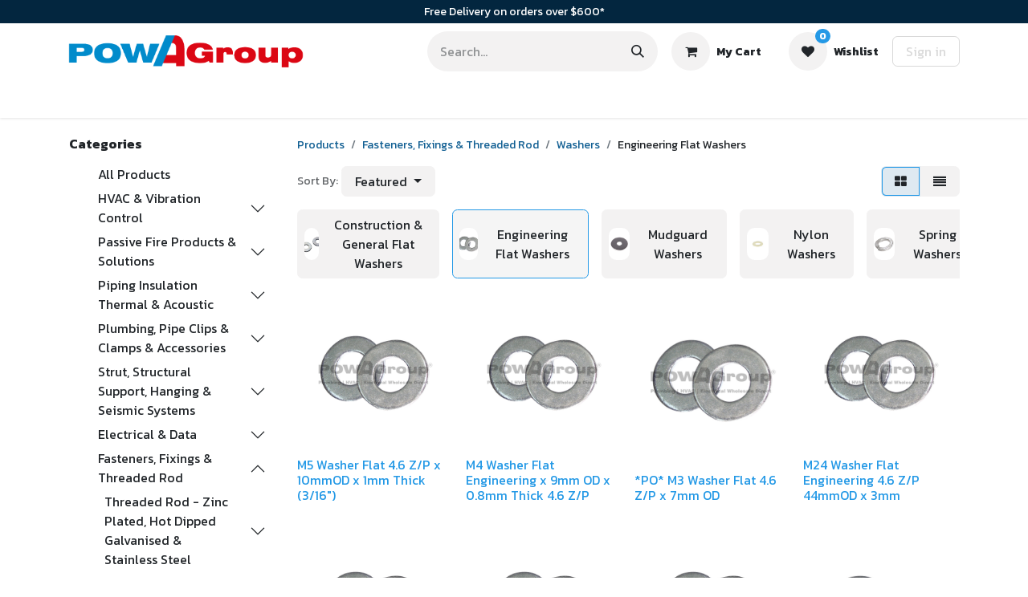

--- FILE ---
content_type: text/html; charset=utf-8
request_url: https://www.powagroup.com.au/shop/category/fasteners-fixings-threaded-rod-washers-engineering-flat-washers-244
body_size: 124436
content:
<!DOCTYPE html>
        
<html lang="en-AU" data-website-id="1" data-main-object="product.public.category(244,)" data-add2cart-redirect="1">
    <head>
        <meta charset="utf-8"/>
        <meta http-equiv="X-UA-Compatible" content="IE=edge"/>
        <meta name="viewport" content="width=device-width, initial-scale=1"/>
        <meta name="generator" content="Odoo"/>
            
        <meta property="og:type" content="website"/>
        <meta property="og:title" content="Engineering Washers | PowAGroup Global Pty Ltd"/>
        <meta property="og:site_name" content="PowAGroup Global Pty Ltd"/>
        <meta property="og:url" content="https://powagroup.com.au/shop/category/fasteners-fixings-threaded-rod-washers-engineering-flat-washers-244"/>
        <meta property="og:image" content="https://powagroup.com.au/web/image/website/1/social_default_image?unique=c54703b"/>
            
        <meta name="twitter:card" content="summary_large_image"/>
        <meta name="twitter:title" content="Engineering Washers | PowAGroup Global Pty Ltd"/>
        <meta name="twitter:image" content="https://powagroup.com.au/web/image/website/1/social_default_image/300x300?unique=c54703b"/>
        
        <link rel="canonical" href="https://powagroup.com.au/shop/category/fasteners-fixings-threaded-rod-washers-engineering-flat-washers-244"/>
        
        <link rel="preconnect" href="https://fonts.gstatic.com/" crossorigin=""/>
        <title>Engineering Washers | PowAGroup Global Pty Ltd</title>
        <link type="image/x-icon" rel="shortcut icon" href="/web/image/website/1/favicon?unique=c54703b"/>
        <link rel="preload" href="/web/static/src/libs/fontawesome/fonts/fontawesome-webfont.woff2?v=4.7.0" as="font" crossorigin=""/>
        <link type="text/css" rel="stylesheet" href="https://cdn.jsdelivr.net/npm/tom-select@2.3.1/dist/css/tom-select.css"/>
        <link type="text/css" rel="stylesheet" href="/web/assets/1/e09b0ab/web.assets_frontend.min.css"/>
        <script id="web.layout.odooscript" type="text/javascript">
            var odoo = {
                csrf_token: "417718d42f3cdc8a245fb02256a2067309534cbeo1800771596",
                debug: "",
            };
        </script>
        <script type="text/javascript">
            odoo.__session_info__ = {"is_admin": false, "is_system": false, "is_public": true, "is_website_user": true, "user_id": false, "is_frontend": true, "profile_session": null, "profile_collectors": null, "profile_params": null, "show_effect": false, "currencies": {"22": {"symbol": "$", "position": "before", "digits": [69, 2]}, "1": {"symbol": "EUR\u20ac", "position": "before", "digits": [69, 2]}, "147": {"symbol": "\u00a3", "position": "before", "digits": [69, 2]}, "3": {"symbol": "USD$", "position": "before", "digits": [69, 2]}}, "bundle_params": {"lang": "en_US", "website_id": 1}, "websocket_worker_version": "17.0-1", "translationURL": "/website/translations", "cache_hashes": {"translations": "1b6ce372963330cd6d175612c30d4cd6e9353fb8"}, "geoip_country_code": null, "geoip_phone_code": null, "lang_url_code": "en_AU"};
            if (!/(^|;\s)tz=/.test(document.cookie)) {
                const userTZ = Intl.DateTimeFormat().resolvedOptions().timeZone;
                document.cookie = `tz=${userTZ}; path=/`;
            }
        </script>
        <script type="text/javascript" defer="defer" src="/web/assets/1/7163041/web.assets_frontend_minimal.min.js" onerror="__odooAssetError=1"></script>
        <script type="text/javascript" defer="defer" data-src="https://cdn.jsdelivr.net/npm/tom-select@2.3.1/dist/js/tom-select.complete.min.js"></script>
        <script type="text/javascript" defer="defer" data-src="/web/assets/1/3ae3d3d/web.assets_frontend_lazy.min.js" onerror="__odooAssetError=1"></script>
        
                    <script>
                        
            
                if (!window.odoo) {
                    window.odoo = {};
                }
                odoo.__session_info__ = Object.assign(odoo.__session_info__ || {}, {
                    livechatData: {
                        isAvailable: false,
                        serverUrl: "https://www.powagroup.com.au",
                        options: {},
                    },
                });
            
                    </script>
        
    </head>
    <body>



        <div id="wrapwrap" class="   ">
                <header id="top" data-anchor="true" data-name="Header" data-extra-items-toggle-aria-label="Extra items button" class="   o_header_standard" style=" ">
                    
    <nav data-name="Navbar" aria-label="Main" class="navbar navbar-expand-lg navbar-light o_colored_level o_cc o_header_force_no_radius d-none d-lg-block p-0 shadow-sm ">
        

            <div id="o_main_nav" class="o_main_nav">
                <div class="o_header_hide_on_scroll">
                    <div aria-label="Top" class="o_header_sales_two_top py-1">
                        <ul class="navbar-nav container d-grid h-100 px-3 o_grid_header_3_cols">
                            
                            
        <li data-name="Language Selector" class="o_header_language_selector ">
        
        
        </li>
                            
                            
        <li class="d-flex align-items-center">
                <div data-name="Text" class="s_text_block d-flex align-items-center mx-auto">
                    <small>Free Delivery on orders over $600*</small>
                </div>
        </li>
                            
                            
                            <li class="o_header_sales_two_social_links_placeholder"></li>
                        </ul>
                    </div>
                    <div aria-label="Middle" class="container d-flex justify-content-between align-items-center py-1">
                        
    <a data-name="Navbar Logo" href="/" class="navbar-brand logo me-4">
            
            <span role="img" aria-label="Logo of PowAGroup Global Pty Ltd" title="PowAGroup Global Pty Ltd"><img src="/web/image/website/1/logo/PowAGroup%20Global%20Pty%20Ltd?unique=c54703b" class="img img-fluid" width="95" height="40" alt="PowAGroup Global Pty Ltd" loading="lazy"/></span>
        </a>
    
                        <ul class="navbar-nav align-items-center gap-1">
                            
                            
        <li class="">
    <form method="get" class="o_searchbar_form o_wait_lazy_js s_searchbar_input " action="/website/search" data-snippet="s_searchbar_input">
            <div role="search" class="input-group ">
        <input type="search" name="search" class="search-query form-control oe_search_box border-0 bg-light rounded-start-pill ps-3 text-bg-light" placeholder="Search..." value="" data-search-type="all" data-limit="5" data-display-image="true" data-display-description="true" data-display-extra-link="true" data-display-detail="true" data-order-by="name asc"/>
        <button type="submit" aria-label="Search" title="Search" class="btn oe_search_button rounded-end-pill p-3 bg-o-color-3 lh-1">
            <i class="oi oi-search"></i>
        </button>
    </div>

            <input name="order" type="hidden" class="o_search_order_by oe_unremovable" value="name asc"/>
            
    
        </form>
        </li>
                            
        
            <li class=" divider d-none"></li> 
            <li class="o_wsale_my_cart  ">
                <a href="/shop/cart" aria-label="eCommerce cart" class="btn d-flex align-items-center fw-bold text-reset o_navlink_background_hover">
                    <div class="position-relative me-2 rounded-circle border p-2 bg-o-color-3 o_border_contrast">
                        <i class="fa fa-shopping-cart fa-stack"></i>
                        <sup class="my_cart_quantity badge text-bg-primary position-absolute top-0 end-0 mt-n1 me-n1 rounded-pill d-none" data-order-id="">0</sup>
                    </div>
                    <span class="small">My Cart</span>
                </a>
            </li>
        
        
            <li class="o_wsale_my_wish  ">
                <a href="/shop/wishlist" class="btn d-flex align-items-center fw-bold text-reset o_navlink_background_hover">
                    <div class="position-relative me-2 rounded-circle border p-2 bg-o-color-3 o_border_contrast">
                        <i class="fa fa-1x fa-heart fa-stack"></i>
                        <sup class="my_wish_quantity o_animate_blink badge text-bg-primary position-absolute top-0 end-0 mt-n1 me-n1 rounded-pill">0</sup>
                    </div>
                    <span class="small">Wishlist</span>
                </a>
            </li>
        
            <li class=" o_no_autohide_item">
                <a href="/web/login" class="btn btn-outline-secondary">Sign in</a>
            </li>
                            
        
        
                        </ul>
                    </div>
                </div>
                <div aria-label="Bottom" class="border-top o_border_contrast">
                    <div class="container d-flex justify-content-between">
                        
    <ul id="top_menu" role="menu" class="nav navbar-nav top_menu o_menu_loading me-4 py-1">
        

                            
    <li role="presentation" class="nav-item">
        <a role="menuitem" href="/shop/category" class="nav-link ">
            <span>Products</span>
        </a>
    </li>
    <li role="presentation" class="nav-item dropdown ">
        <a data-bs-toggle="dropdown" href="#" role="menuitem" class="nav-link dropdown-toggle   ">
            <span>About Us</span>
        </a>
        <ul role="menu" class="dropdown-menu ">
    <li role="presentation" class="">
        <a role="menuitem" href="https://powagroup.com.au/aboutus" class="dropdown-item ">
            <span>About Us</span>
        </a>
    </li>
    <li role="presentation" class="">
        <a role="menuitem" href="/page/meet-the-team" class="dropdown-item ">
            <span>The Team</span>
        </a>
    </li>
    <li role="presentation" class="">
        <a role="menuitem" href="/jobs" class="dropdown-item ">
            <span>Careers</span>
        </a>
    </li>
        </ul>
        
    </li>
    <li role="presentation" class="nav-item">
        <a role="menuitem" href="https://powagroup.com.au/powatrade" class="nav-link ">
            <span>PowATrade</span>
        </a>
    </li>
    <li role="presentation" class="nav-item dropdown ">
        <a data-bs-toggle="dropdown" href="#" role="menuitem" class="nav-link dropdown-toggle   ">
            <span>PowAHub</span>
        </a>
        <ul role="menu" class="dropdown-menu ">
    <li role="presentation" class="">
        <a role="menuitem" href="https://powagroup.com.au/projects" class="dropdown-item ">
            <span>Projects</span>
        </a>
    </li>
    <li role="presentation" class="">
        <a role="menuitem" href="/blog/tradie-tips-3" class="dropdown-item ">
            <span>Blog</span>
        </a>
    </li>
    <li role="presentation" class="">
        <a role="menuitem" href="https://powagroup.com.au/videos" class="dropdown-item ">
            <span>Videos</span>
        </a>
    </li>
        </ul>
        
    </li>
    <li role="presentation" class="nav-item">
        <a role="menuitem" href="/signup" class="nav-link ">
            <span>Sign Up</span>
        </a>
    </li>
    <li role="presentation" class="nav-item">
        <a role="menuitem" href="/appointment" class="nav-link ">
            <span>Appointment</span>
        </a>
    </li>
                        
    </ul>
                        
                        <ul class="navbar-nav">
                        </ul>
                    </div>
                </div>
            </div>
        
    </nav>
    <nav data-name="Navbar" aria-label="Mobile" class="navbar  navbar-light o_colored_level o_cc o_header_mobile d-block d-lg-none shadow-sm px-0 o_header_force_no_radius">
        

        <div class="o_main_nav container flex-wrap justify-content-between">
            
    <a data-name="Navbar Logo" href="/" class="navbar-brand logo ">
            
            <span role="img" aria-label="Logo of PowAGroup Global Pty Ltd" title="PowAGroup Global Pty Ltd"><img src="/web/image/website/1/logo/PowAGroup%20Global%20Pty%20Ltd?unique=c54703b" class="img img-fluid" width="95" height="40" alt="PowAGroup Global Pty Ltd" loading="lazy"/></span>
        </a>
    
            <ul class="o_header_mobile_buttons_wrap navbar-nav flex-row align-items-center gap-2 mb-0">
        
            <li class=" divider d-none"></li> 
            <li class="o_wsale_my_cart  ">
                <a href="/shop/cart" aria-label="eCommerce cart" class="o_navlink_background_hover btn position-relative rounded-circle border-0 p-1 text-reset">
                    <div class="">
                        <i class="fa fa-shopping-cart fa-stack"></i>
                        <sup class="my_cart_quantity badge text-bg-primary position-absolute top-0 end-0 mt-n1 me-n1 rounded-pill d-none" data-order-id="">0</sup>
                    </div>
                </a>
            </li>
        
        
            <li class="o_wsale_my_wish  ">
                <a href="/shop/wishlist" class="o_navlink_background_hover btn position-relative rounded-circle border-0 p-1 text-reset">
                    <div class="">
                        <i class="fa fa-1x fa-heart fa-stack"></i>
                        <sup class="my_wish_quantity o_animate_blink badge text-bg-primary position-absolute top-0 end-0 mt-n1 me-n1 rounded-pill">0</sup>
                    </div>
                </a>
            </li>
        
                <li class="o_not_editable">
                    <button class="nav-link btn me-auto p-2 o_not_editable" type="button" data-bs-toggle="offcanvas" data-bs-target="#top_menu_collapse_mobile" aria-controls="top_menu_collapse_mobile" aria-expanded="false" aria-label="Toggle navigation">
                        <span class="navbar-toggler-icon"></span>
                    </button>
                </li>
            </ul>
            <div id="top_menu_collapse_mobile" class="offcanvas offcanvas-end o_navbar_mobile">
                <div class="offcanvas-header justify-content-end o_not_editable">
                    <button type="button" class="nav-link btn-close" data-bs-dismiss="offcanvas" aria-label="Close"></button>
                </div>
                <div class="offcanvas-body d-flex flex-column justify-content-between h-100 w-100">
                    <ul class="navbar-nav">
                        
                        
        <li class="">
    <form method="get" class="o_searchbar_form o_wait_lazy_js s_searchbar_input " action="/website/search" data-snippet="s_searchbar_input">
            <div role="search" class="input-group mb-3">
        <input type="search" name="search" class="search-query form-control oe_search_box border-0 bg-light rounded-start-pill text-bg-light ps-3" placeholder="Search..." value="" data-search-type="all" data-limit="0" data-display-image="true" data-display-description="true" data-display-extra-link="true" data-display-detail="true" data-order-by="name asc"/>
        <button type="submit" aria-label="Search" title="Search" class="btn oe_search_button rounded-end-pill bg-o-color-3 pe-3">
            <i class="oi oi-search"></i>
        </button>
    </div>

            <input name="order" type="hidden" class="o_search_order_by oe_unremovable" value="name asc"/>
            
    
        </form>
        </li>
                        
    <ul role="menu" class="nav navbar-nav top_menu  ">
        

                            
    <li role="presentation" class="nav-item">
        <a role="menuitem" href="/shop/category" class="nav-link ">
            <span>Products</span>
        </a>
    </li>
    <li role="presentation" class="nav-item dropdown ">
        <a data-bs-toggle="dropdown" href="#" role="menuitem" class="nav-link dropdown-toggle   d-flex justify-content-between align-items-center">
            <span>About Us</span>
        </a>
        <ul role="menu" class="dropdown-menu position-relative rounded-0 o_dropdown_without_offset">
    <li role="presentation" class="">
        <a role="menuitem" href="https://powagroup.com.au/aboutus" class="dropdown-item ">
            <span>About Us</span>
        </a>
    </li>
    <li role="presentation" class="">
        <a role="menuitem" href="/page/meet-the-team" class="dropdown-item ">
            <span>The Team</span>
        </a>
    </li>
    <li role="presentation" class="">
        <a role="menuitem" href="/jobs" class="dropdown-item ">
            <span>Careers</span>
        </a>
    </li>
        </ul>
        
    </li>
    <li role="presentation" class="nav-item">
        <a role="menuitem" href="https://powagroup.com.au/powatrade" class="nav-link ">
            <span>PowATrade</span>
        </a>
    </li>
    <li role="presentation" class="nav-item dropdown ">
        <a data-bs-toggle="dropdown" href="#" role="menuitem" class="nav-link dropdown-toggle   d-flex justify-content-between align-items-center">
            <span>PowAHub</span>
        </a>
        <ul role="menu" class="dropdown-menu position-relative rounded-0 o_dropdown_without_offset">
    <li role="presentation" class="">
        <a role="menuitem" href="https://powagroup.com.au/projects" class="dropdown-item ">
            <span>Projects</span>
        </a>
    </li>
    <li role="presentation" class="">
        <a role="menuitem" href="/blog/tradie-tips-3" class="dropdown-item ">
            <span>Blog</span>
        </a>
    </li>
    <li role="presentation" class="">
        <a role="menuitem" href="https://powagroup.com.au/videos" class="dropdown-item ">
            <span>Videos</span>
        </a>
    </li>
        </ul>
        
    </li>
    <li role="presentation" class="nav-item">
        <a role="menuitem" href="/signup" class="nav-link ">
            <span>Sign Up</span>
        </a>
    </li>
    <li role="presentation" class="nav-item">
        <a role="menuitem" href="/appointment" class="nav-link ">
            <span>Appointment</span>
        </a>
    </li>
                        
    </ul>
                        
        <li class="">
                <div data-name="Text" class="s_text_block mt-2 border-top pt-2 o_border_contrast">
                    <small>Free Delivery on orders over $600*</small>
                </div>
        </li>
                        
                    </ul>
                    <ul class="navbar-nav gap-2 mt-3 w-100">
                        
            <li class=" o_no_autohide_item">
                <a href="/web/login" class="btn btn-outline-secondary w-100">Sign in</a>
            </li>
                        
        
        
                        
        <li data-name="Language Selector" class="o_header_language_selector ">
        
        
        </li>
                        
                    </ul>
                </div>
            </div>
        </div>
    
    </nav>
    
        </header>
                <main>
                    

            

            





            <div id="wrap" class="js_sale o_wsale_products_page">
                <div class="oe_structure oe_empty oe_structure_not_nearest" id="oe_structure_website_sale_products_1"></div>
                <div class="container oe_website_sale pt-2">
                    <div class="row o_wsale_products_main_row align-items-start flex-nowrap">
                        <aside id="products_grid_before" class="d-none d-lg-block position-sticky col-3 px-3 clearfix">
                            <div class="o_wsale_products_grid_before_rail vh-100 ms-n2 mt-n2 pt-2 pe-lg-2 pb-lg-5 ps-2 overflow-y-scroll">
                                <div class="products_categories mb-3">
        <h6 class="o_categories_collapse_title mb-3 "><b>Categories</b></h6>

        <div class="wsale_products_categories_list o_shop_collapse_category">
            <ul class="nav d-flex flex-column my-2">
                <li class="nav-item mb-1">
                    <div class="form-check d-inline-block" data-link-href="/shop">
                        <input type="radio" class="form-check-input pe-none o_not_editable" name="wsale_categories_radios"/>
                        <label class="form-check-label fw-normal">All Products</label>
                    </div>
                </li>


            <li class="nav-item">
                <div class="accordion-header d-flex mb-1">

        <div class="form-check d-inline-block" data-link-href="/shop/category/hvac-vibration-control-35">
            <input type="radio" class="form-check-input pe-none" name="wsale_categories_radios_" id="35" value="35"/>
            <label class="form-check-label fw-normal" for="35">HVAC &amp; Vibration Control</label>
        </div>
                    <button data-bs-toggle="collapse" type="button" class="accordion-button p-0 ms-3 collapsed w-auto flex-grow-1 bg-transparent shadow-none" id="o_wsale_cat_accordion_title_35" data-bs-target="#o_wsale_cat_accordion_35" aria-expanded="false" aria-controls="o_wsale_cat_accordion_35"></button>
                </div>
                <ul id="o_wsale_cat_accordion_35" class="accordion-collapse list-unstyled ps-2 pb-2 collapse " aria-labelledby="o_wsale_cat_accordion_title_35">

<li class="nav-item mb-1">
            <div class="d-flex flex-wrap justify-content-between align-items-center">

        <div class="form-check d-inline-block" data-link-href="/shop/category/condensate-pumps-660">
            <input type="radio" class="form-check-input pe-none" name="wsale_categories_radios_35" id="660" value="660"/>
            <label class="form-check-label fw-normal" for="660">Condensate Pumps, Testing &amp; Accessories</label>
        </div>
            </div>
        </li>


            <li class="nav-item">
                <div class="accordion-header d-flex mb-1">

        <div class="form-check d-inline-block" data-link-href="/shop/category/air-conditioning-and-duct-accessories-678">
            <input type="radio" class="form-check-input pe-none" name="wsale_categories_radios_35" id="678" value="678"/>
            <label class="form-check-label fw-normal" for="678">Airconditioning &amp; Duct Accessories</label>
        </div>
                    <button data-bs-toggle="collapse" type="button" class="accordion-button p-0 ms-3 collapsed w-auto flex-grow-1 bg-transparent shadow-none" id="o_wsale_cat_accordion_title_678" data-bs-target="#o_wsale_cat_accordion_678" aria-expanded="false" aria-controls="o_wsale_cat_accordion_678"></button>
                </div>
                <ul id="o_wsale_cat_accordion_678" class="accordion-collapse list-unstyled ps-2 pb-2 collapse " aria-labelledby="o_wsale_cat_accordion_title_678">

<li class="nav-item mb-1">
            <div class="d-flex flex-wrap justify-content-between align-items-center">

        <div class="form-check d-inline-block" data-link-href="/shop/category/hvac-vibration-control-airconditioning-duct-accessories-cable-ties-679">
            <input type="radio" class="form-check-input pe-none" name="wsale_categories_radios_678" id="679" value="679"/>
            <label class="form-check-label fw-normal" for="679">Cable Ties</label>
        </div>
            </div>
        </li>
<li class="nav-item mb-1">
            <div class="d-flex flex-wrap justify-content-between align-items-center">

        <div class="form-check d-inline-block" data-link-href="/shop/category/hvac-vibration-control-airconditioning-duct-accessories-corrugated-conduit-682">
            <input type="radio" class="form-check-input pe-none" name="wsale_categories_radios_678" id="682" value="682"/>
            <label class="form-check-label fw-normal" for="682">Corrugated Conduit</label>
        </div>
            </div>
        </li>
<li class="nav-item mb-1">
            <div class="d-flex flex-wrap justify-content-between align-items-center">

        <div class="form-check d-inline-block" data-link-href="/shop/category/blue-ductshield-protection-film-900mm-x-60mtr-684">
            <input type="radio" class="form-check-input pe-none" name="wsale_categories_radios_678" id="684" value="684"/>
            <label class="form-check-label fw-normal" for="684">Duct Shield Protection Film</label>
        </div>
            </div>
        </li>
<li class="nav-item mb-1">
            <div class="d-flex flex-wrap justify-content-between align-items-center">

        <div class="form-check d-inline-block" data-link-href="/shop/category/hvac-vibration-control-airconditioning-duct-accessories-duct-strapping-680">
            <input type="radio" class="form-check-input pe-none" name="wsale_categories_radios_678" id="680" value="680"/>
            <label class="form-check-label fw-normal" for="680">Duct Strapping</label>
        </div>
            </div>
        </li>
<li class="nav-item mb-1">
            <div class="d-flex flex-wrap justify-content-between align-items-center">

        <div class="form-check d-inline-block" data-link-href="/shop/category/hvac-vibration-control-airconditioning-duct-accessories-insul-clamps-685">
            <input type="radio" class="form-check-input pe-none" name="wsale_categories_radios_678" id="685" value="685"/>
            <label class="form-check-label fw-normal" for="685">Insul Clamps</label>
        </div>
            </div>
        </li>
<li class="nav-item mb-1">
            <div class="d-flex flex-wrap justify-content-between align-items-center">

        <div class="form-check d-inline-block" data-link-href="/shop/category/hvac-vibration-control-airconditioning-duct-accessories-j-cleats-681">
            <input type="radio" class="form-check-input pe-none" name="wsale_categories_radios_678" id="681" value="681"/>
            <label class="form-check-label fw-normal" for="681">J Cleats</label>
        </div>
            </div>
        </li>
<li class="nav-item mb-1">
            <div class="d-flex flex-wrap justify-content-between align-items-center">

        <div class="form-check d-inline-block" data-link-href="/shop/category/hvac-vibration-control-airconditioning-duct-accessories-j-trap-686">
            <input type="radio" class="form-check-input pe-none" name="wsale_categories_radios_678" id="686" value="686"/>
            <label class="form-check-label fw-normal" for="686">J Trap</label>
        </div>
            </div>
        </li>
<li class="nav-item mb-1">
            <div class="d-flex flex-wrap justify-content-between align-items-center">

        <div class="form-check d-inline-block" data-link-href="/shop/category/hvac-vibration-control-airconditioning-duct-accessories-register-springs-683">
            <input type="radio" class="form-check-input pe-none" name="wsale_categories_radios_678" id="683" value="683"/>
            <label class="form-check-label fw-normal" for="683">Register Springs</label>
        </div>
            </div>
        </li>
                </ul>
            </li>
<li class="nav-item mb-1">
            <div class="d-flex flex-wrap justify-content-between align-items-center">

        <div class="form-check d-inline-block" data-link-href="/shop/category/hvac-vibration-control-air-conditioning-mounts-663">
            <input type="radio" class="form-check-input pe-none" name="wsale_categories_radios_35" id="663" value="663"/>
            <label class="form-check-label fw-normal" for="663">Air Conditioning Mounts</label>
        </div>
            </div>
        </li>
<li class="nav-item mb-1">
            <div class="d-flex flex-wrap justify-content-between align-items-center">

        <div class="form-check d-inline-block" data-link-href="/shop/category/hvac-vibration-control-anti-vibration-mounting-36">
            <input type="radio" class="form-check-input pe-none" name="wsale_categories_radios_35" id="36" value="36"/>
            <label class="form-check-label fw-normal" for="36">Anti-Vibration Mounting - Vibramount</label>
        </div>
            </div>
        </li>


            <li class="nav-item">
                <div class="accordion-header d-flex mb-1">

        <div class="form-check d-inline-block" data-link-href="/shop/category/duct-mounting-and-brackets-threaded-accessories-38">
            <input type="radio" class="form-check-input pe-none" name="wsale_categories_radios_35" id="38" value="38"/>
            <label class="form-check-label fw-normal" for="38">Duct Mounting Brackets &amp; Threaded Accessories</label>
        </div>
                    <button data-bs-toggle="collapse" type="button" class="accordion-button p-0 ms-3 collapsed w-auto flex-grow-1 bg-transparent shadow-none" id="o_wsale_cat_accordion_title_38" data-bs-target="#o_wsale_cat_accordion_38" aria-expanded="false" aria-controls="o_wsale_cat_accordion_38"></button>
                </div>
                <ul id="o_wsale_cat_accordion_38" class="accordion-collapse list-unstyled ps-2 pb-2 collapse " aria-labelledby="o_wsale_cat_accordion_title_38">

<li class="nav-item mb-1">
            <div class="d-flex flex-wrap justify-content-between align-items-center">

        <div class="form-check d-inline-block" data-link-href="/shop/category/hvac-vibration-control-duct-mounting-brackets-threaded-accessories-bbj-694">
            <input type="radio" class="form-check-input pe-none" name="wsale_categories_radios_38" id="694" value="694"/>
            <label class="form-check-label fw-normal" for="694">BBJ</label>
        </div>
            </div>
        </li>
<li class="nav-item mb-1">
            <div class="d-flex flex-wrap justify-content-between align-items-center">

        <div class="form-check d-inline-block" data-link-href="/shop/category/hvac-vibration-control-duct-mounting-brackets-threaded-accessories-beam-clamps-695">
            <input type="radio" class="form-check-input pe-none" name="wsale_categories_radios_38" id="695" value="695"/>
            <label class="form-check-label fw-normal" for="695">Beam Clamps</label>
        </div>
            </div>
        </li>
<li class="nav-item mb-1">
            <div class="d-flex flex-wrap justify-content-between align-items-center">

        <div class="form-check d-inline-block" data-link-href="/shop/category/hvac-vibration-control-duct-mounting-brackets-threaded-accessories-coupler-nuts-697">
            <input type="radio" class="form-check-input pe-none" name="wsale_categories_radios_38" id="697" value="697"/>
            <label class="form-check-label fw-normal" for="697">Coupler Nuts</label>
        </div>
            </div>
        </li>
<li class="nav-item mb-1">
            <div class="d-flex flex-wrap justify-content-between align-items-center">

        <div class="form-check d-inline-block" data-link-href="/shop/category/insulclamps-689">
            <input type="radio" class="form-check-input pe-none" name="wsale_categories_radios_38" id="689" value="689"/>
            <label class="form-check-label fw-normal" for="689">Insul Clamps</label>
        </div>
            </div>
        </li>
<li class="nav-item mb-1">
            <div class="d-flex flex-wrap justify-content-between align-items-center">

        <div class="form-check d-inline-block" data-link-href="/shop/category/hvac-vibration-control-duct-mounting-brackets-threaded-accessories-mounting-plates-692">
            <input type="radio" class="form-check-input pe-none" name="wsale_categories_radios_38" id="692" value="692"/>
            <label class="form-check-label fw-normal" for="692">Mounting Plates</label>
        </div>
            </div>
        </li>
<li class="nav-item mb-1">
            <div class="d-flex flex-wrap justify-content-between align-items-center">

        <div class="form-check d-inline-block" data-link-href="/shop/category/hvac-vibration-control-duct-mounting-brackets-threaded-accessories-other-accessories-brackets-699">
            <input type="radio" class="form-check-input pe-none" name="wsale_categories_radios_38" id="699" value="699"/>
            <label class="form-check-label fw-normal" for="699">Other Accessories/Brackets</label>
        </div>
            </div>
        </li>
<li class="nav-item mb-1">
            <div class="d-flex flex-wrap justify-content-between align-items-center">

        <div class="form-check d-inline-block" data-link-href="/shop/category/hvac-vibration-control-duct-mounting-brackets-threaded-accessories-quick-screws-696">
            <input type="radio" class="form-check-input pe-none" name="wsale_categories_radios_38" id="696" value="696"/>
            <label class="form-check-label fw-normal" for="696">Quick Screws</label>
        </div>
            </div>
        </li>
<li class="nav-item mb-1">
            <div class="d-flex flex-wrap justify-content-between align-items-center">

        <div class="form-check d-inline-block" data-link-href="/shop/category/hvac-vibration-control-duct-mounting-brackets-threaded-accessories-threaded-rod-clips-690">
            <input type="radio" class="form-check-input pe-none" name="wsale_categories_radios_38" id="690" value="690"/>
            <label class="form-check-label fw-normal" for="690">Threaded Rod Clips</label>
        </div>
            </div>
        </li>
<li class="nav-item mb-1">
            <div class="d-flex flex-wrap justify-content-between align-items-center">

        <div class="form-check d-inline-block" data-link-href="/shop/category/hvac-vibration-control-duct-mounting-brackets-threaded-accessories-tie-wires-698">
            <input type="radio" class="form-check-input pe-none" name="wsale_categories_radios_38" id="698" value="698"/>
            <label class="form-check-label fw-normal" for="698">Tie Wires</label>
        </div>
            </div>
        </li>
                </ul>
            </li>
<li class="nav-item mb-1">
            <div class="d-flex flex-wrap justify-content-between align-items-center">

        <div class="form-check d-inline-block" data-link-href="/shop/category/duct-seal-foam-tape-foil-tape-adhesives-39">
            <input type="radio" class="form-check-input pe-none" name="wsale_categories_radios_35" id="39" value="39"/>
            <label class="form-check-label fw-normal" for="39">Duct Sealants, Foam Tape, Adhesives, Foil &amp;  Duct Tapes</label>
        </div>
            </div>
        </li>
<li class="nav-item mb-1">
            <div class="d-flex flex-wrap justify-content-between align-items-center">

        <div class="form-check d-inline-block" data-link-href="/shop/category/hvac-vibration-control-duct-wrapping-insulation-41">
            <input type="radio" class="form-check-input pe-none" name="wsale_categories_radios_35" id="41" value="41"/>
            <label class="form-check-label fw-normal" for="41">Duct Wrapping &amp; Insulation</label>
        </div>
            </div>
        </li>


            <li class="nav-item">
                <div class="accordion-header d-flex mb-1">

        <div class="form-check d-inline-block" data-link-href="/shop/category/pressure-pvc-pipe-and-fittings-for-aircon-drain-717">
            <input type="radio" class="form-check-input pe-none" name="wsale_categories_radios_35" id="717" value="717"/>
            <label class="form-check-label fw-normal" for="717">Pressure PVC Pipe &amp; Fittings for Aircon Drain</label>
        </div>
                    <button data-bs-toggle="collapse" type="button" class="accordion-button p-0 ms-3 collapsed w-auto flex-grow-1 bg-transparent shadow-none" id="o_wsale_cat_accordion_title_717" data-bs-target="#o_wsale_cat_accordion_717" aria-expanded="false" aria-controls="o_wsale_cat_accordion_717"></button>
                </div>
                <ul id="o_wsale_cat_accordion_717" class="accordion-collapse list-unstyled ps-2 pb-2 collapse " aria-labelledby="o_wsale_cat_accordion_title_717">

<li class="nav-item mb-1">
            <div class="d-flex flex-wrap justify-content-between align-items-center">

        <div class="form-check d-inline-block" data-link-href="/shop/category/hvac-vibration-pressurepvc-adapters-720">
            <input type="radio" class="form-check-input pe-none" name="wsale_categories_radios_717" id="720" value="720"/>
            <label class="form-check-label fw-normal" for="720">Adapters</label>
        </div>
            </div>
        </li>
<li class="nav-item mb-1">
            <div class="d-flex flex-wrap justify-content-between align-items-center">

        <div class="form-check d-inline-block" data-link-href="/shop/category/hvac-vibration-pressurepvcpipe-aircondrain-263">
            <input type="radio" class="form-check-input pe-none" name="wsale_categories_radios_717" id="263" value="263"/>
            <label class="form-check-label fw-normal" for="263">Aircon Drain</label>
        </div>
            </div>
        </li>
<li class="nav-item mb-1">
            <div class="d-flex flex-wrap justify-content-between align-items-center">

        <div class="form-check d-inline-block" data-link-href="/shop/category/hvac-vibration-pressurepvc-couplings-721">
            <input type="radio" class="form-check-input pe-none" name="wsale_categories_radios_717" id="721" value="721"/>
            <label class="form-check-label fw-normal" for="721">Couplings</label>
        </div>
            </div>
        </li>
<li class="nav-item mb-1">
            <div class="d-flex flex-wrap justify-content-between align-items-center">

        <div class="form-check d-inline-block" data-link-href="/shop/category/hvac-vibration-pressurepvc-elbows-719">
            <input type="radio" class="form-check-input pe-none" name="wsale_categories_radios_717" id="719" value="719"/>
            <label class="form-check-label fw-normal" for="719">Elbows</label>
        </div>
            </div>
        </li>
<li class="nav-item mb-1">
            <div class="d-flex flex-wrap justify-content-between align-items-center">

        <div class="form-check d-inline-block" data-link-href="/shop/category/hvac-vibration-pressurepvc-endcaps-722">
            <input type="radio" class="form-check-input pe-none" name="wsale_categories_radios_717" id="722" value="722"/>
            <label class="form-check-label fw-normal" for="722">End Caps</label>
        </div>
            </div>
        </li>
<li class="nav-item mb-1">
            <div class="d-flex flex-wrap justify-content-between align-items-center">

        <div class="form-check d-inline-block" data-link-href="/shop/category/hvac-vibration-pressurepvc-equaltees-723">
            <input type="radio" class="form-check-input pe-none" name="wsale_categories_radios_717" id="723" value="723"/>
            <label class="form-check-label fw-normal" for="723">Equal Tees</label>
        </div>
            </div>
        </li>
<li class="nav-item mb-1">
            <div class="d-flex flex-wrap justify-content-between align-items-center">

        <div class="form-check d-inline-block" data-link-href="/shop/category/hvac-vibration-pressurepvc-reducers-725">
            <input type="radio" class="form-check-input pe-none" name="wsale_categories_radios_717" id="725" value="725"/>
            <label class="form-check-label fw-normal" for="725">Reducers</label>
        </div>
            </div>
        </li>
<li class="nav-item mb-1">
            <div class="d-flex flex-wrap justify-content-between align-items-center">

        <div class="form-check d-inline-block" data-link-href="/shop/category/hvac-vibration-pressurepvc-sockets-724">
            <input type="radio" class="form-check-input pe-none" name="wsale_categories_radios_717" id="724" value="724"/>
            <label class="form-check-label fw-normal" for="724">Sockets</label>
        </div>
            </div>
        </li>
                </ul>
            </li>
<li class="nav-item mb-1">
            <div class="d-flex flex-wrap justify-content-between align-items-center">

        <div class="form-check d-inline-block" data-link-href="/shop/category/vibrafoot-anti-vibration-foot-set-of-2-737">
            <input type="radio" class="form-check-input pe-none" name="wsale_categories_radios_35" id="737" value="737"/>
            <label class="form-check-label fw-normal" for="737">VIBRAFOOT Anti Vibration Foot Set of 2</label>
        </div>
            </div>
        </li>
<li class="nav-item mb-1">
            <div class="d-flex flex-wrap justify-content-between align-items-center">

        <div class="form-check d-inline-block" data-link-href="/shop/category/hvac-vibration-control-wall-bracket-738">
            <input type="radio" class="form-check-input pe-none" name="wsale_categories_radios_35" id="738" value="738"/>
            <label class="form-check-label fw-normal" for="738">Wall Bracket</label>
        </div>
            </div>
        </li>
<li class="nav-item mb-1">
            <div class="d-flex flex-wrap justify-content-between align-items-center">

        <div class="form-check d-inline-block" data-link-href="/shop/category/hvac-vibration-control-ecoblocs-pipe-support-804">
            <input type="radio" class="form-check-input pe-none" name="wsale_categories_radios_35" id="804" value="804"/>
            <label class="form-check-label fw-normal" for="804">Ecoblocs Pipe Support</label>
        </div>
            </div>
        </li>
<li class="nav-item mb-1">
            <div class="d-flex flex-wrap justify-content-between align-items-center">

        <div class="form-check d-inline-block" data-link-href="/shop/category/hvac-vibration-control-rooftop-mounting-system-449">
            <input type="radio" class="form-check-input pe-none" name="wsale_categories_radios_35" id="449" value="449"/>
            <label class="form-check-label fw-normal" for="449">Rooftop Mounting System</label>
        </div>
            </div>
        </li>
<li class="nav-item mb-1">
            <div class="d-flex flex-wrap justify-content-between align-items-center">

        <div class="form-check d-inline-block" data-link-href="/shop/category/hvac-vibration-control-woodblocs-pipe-support-806">
            <input type="radio" class="form-check-input pe-none" name="wsale_categories_radios_35" id="806" value="806"/>
            <label class="form-check-label fw-normal" for="806">Woodblocs Pipe Support</label>
        </div>
            </div>
        </li>
                </ul>
            </li>


            <li class="nav-item">
                <div class="accordion-header d-flex mb-1">

        <div class="form-check d-inline-block" data-link-href="/shop/category/passive-fire-products-solutions-44">
            <input type="radio" class="form-check-input pe-none" name="wsale_categories_radios_" id="44" value="44"/>
            <label class="form-check-label fw-normal" for="44">Passive Fire Products &amp; Solutions</label>
        </div>
                    <button data-bs-toggle="collapse" type="button" class="accordion-button p-0 ms-3 collapsed w-auto flex-grow-1 bg-transparent shadow-none" id="o_wsale_cat_accordion_title_44" data-bs-target="#o_wsale_cat_accordion_44" aria-expanded="false" aria-controls="o_wsale_cat_accordion_44"></button>
                </div>
                <ul id="o_wsale_cat_accordion_44" class="accordion-collapse list-unstyled ps-2 pb-2 collapse " aria-labelledby="o_wsale_cat_accordion_title_44">

<li class="nav-item mb-1">
            <div class="d-flex flex-wrap justify-content-between align-items-center">

        <div class="form-check d-inline-block" data-link-href="/shop/category/passivefire-products-combat-stackwork-cast-in-collars-794">
            <input type="radio" class="form-check-input pe-none" name="wsale_categories_radios_44" id="794" value="794"/>
            <label class="form-check-label fw-normal" for="794">Agnitek</label>
        </div>
            </div>
        </li>
<li class="nav-item mb-1">
            <div class="d-flex flex-wrap justify-content-between align-items-center">

        <div class="form-check d-inline-block" data-link-href="/shop/category/passive-fire-products-solutions-cast-in-slab-accessories-45">
            <input type="radio" class="form-check-input pe-none" name="wsale_categories_radios_44" id="45" value="45"/>
            <label class="form-check-label fw-normal" for="45">Cast-In Slab Accessories</label>
        </div>
            </div>
        </li>
<li class="nav-item mb-1">
            <div class="d-flex flex-wrap justify-content-between align-items-center">

        <div class="form-check d-inline-block" data-link-href="/shop/category/passive-fire-products-solutions-cast-in-slab-floorwaste-fire-collars-46">
            <input type="radio" class="form-check-input pe-none" name="wsale_categories_radios_44" id="46" value="46"/>
            <label class="form-check-label fw-normal" for="46">Cast-In Slab Floorwaste Fire Collars</label>
        </div>
            </div>
        </li>
<li class="nav-item mb-1">
            <div class="d-flex flex-wrap justify-content-between align-items-center">

        <div class="form-check d-inline-block" data-link-href="/shop/category/passivefire-products-cast-in-stackwork-firecollars-47">
            <input type="radio" class="form-check-input pe-none" name="wsale_categories_radios_44" id="47" value="47"/>
            <label class="form-check-label fw-normal" for="47">Cast-In Slab Stackwork Fire Collars</label>
        </div>
            </div>
        </li>
<li class="nav-item mb-1">
            <div class="d-flex flex-wrap justify-content-between align-items-center">

        <div class="form-check d-inline-block" data-link-href="/shop/category/passivefire-products-combat-stackwork-cast-in-collars-653">
            <input type="radio" class="form-check-input pe-none" name="wsale_categories_radios_44" id="653" value="653"/>
            <label class="form-check-label fw-normal" for="653">Combat Cast-In Slab Stackwork Fire Collars</label>
        </div>
            </div>
        </li>
<li class="nav-item mb-1">
            <div class="d-flex flex-wrap justify-content-between align-items-center">

        <div class="form-check d-inline-block" data-link-href="/shop/category/passive-fire-products-solutions-electrical-wall-boxes-special-application-multiple-use-fire-boxes-607">
            <input type="radio" class="form-check-input pe-none" name="wsale_categories_radios_44" id="607" value="607"/>
            <label class="form-check-label fw-normal" for="607">Electrical Wall Boxes &amp; Special Application Multiple Use Fire Boxes</label>
        </div>
            </div>
        </li>
<li class="nav-item mb-1">
            <div class="d-flex flex-wrap justify-content-between align-items-center">

        <div class="form-check d-inline-block" data-link-href="/shop/category/passive-fire-products-solutions-fire-accessories-48">
            <input type="radio" class="form-check-input pe-none" name="wsale_categories_radios_44" id="48" value="48"/>
            <label class="form-check-label fw-normal" for="48">Fire Accessories</label>
        </div>
            </div>
        </li>
<li class="nav-item mb-1">
            <div class="d-flex flex-wrap justify-content-between align-items-center">

        <div class="form-check d-inline-block" data-link-href="/shop/category/passive-fire-products-solutions-fire-extinguishers-52">
            <input type="radio" class="form-check-input pe-none" name="wsale_categories_radios_44" id="52" value="52"/>
            <label class="form-check-label fw-normal" for="52">Fire Extinguishers</label>
        </div>
            </div>
        </li>
<li class="nav-item mb-1">
            <div class="d-flex flex-wrap justify-content-between align-items-center">

        <div class="form-check d-inline-block" data-link-href="/shop/category/passive-fire-products-solutions-fire-pillows-53">
            <input type="radio" class="form-check-input pe-none" name="wsale_categories_radios_44" id="53" value="53"/>
            <label class="form-check-label fw-normal" for="53">Fire Pillows</label>
        </div>
            </div>
        </li>
<li class="nav-item mb-1">
            <div class="d-flex flex-wrap justify-content-between align-items-center">

        <div class="form-check d-inline-block" data-link-href="/shop/category/passive-fire-products-solutions-fire-rated-board-bulkhead-batts-51">
            <input type="radio" class="form-check-input pe-none" name="wsale_categories_radios_44" id="51" value="51"/>
            <label class="form-check-label fw-normal" for="51">Fire Rated Board &amp; Bulkhead Batts</label>
        </div>
            </div>
        </li>
<li class="nav-item mb-1">
            <div class="d-flex flex-wrap justify-content-between align-items-center">

        <div class="form-check d-inline-block" data-link-href="/shop/category/passive-fire-products-solutions-fire-rated-sealants-mastic-mortar-55">
            <input type="radio" class="form-check-input pe-none" name="wsale_categories_radios_44" id="55" value="55"/>
            <label class="form-check-label fw-normal" for="55">Fire Rated Sealants / Mastic / Mortar</label>
        </div>
            </div>
        </li>
<li class="nav-item mb-1">
            <div class="d-flex flex-wrap justify-content-between align-items-center">

        <div class="form-check d-inline-block" data-link-href="/shop/category/passive-fire-products-solutions-fire-wraps-dampers-606">
            <input type="radio" class="form-check-input pe-none" name="wsale_categories_radios_44" id="606" value="606"/>
            <label class="form-check-label fw-normal" for="606">Fire Wraps &amp; Dampers</label>
        </div>
            </div>
        </li>
<li class="nav-item mb-1">
            <div class="d-flex flex-wrap justify-content-between align-items-center">

        <div class="form-check d-inline-block" data-link-href="/shop/category/passive-fire-products-solutions-keyseals-605">
            <input type="radio" class="form-check-input pe-none" name="wsale_categories_radios_44" id="605" value="605"/>
            <label class="form-check-label fw-normal" for="605">Keyseals</label>
        </div>
            </div>
        </li>
<li class="nav-item mb-1">
            <div class="d-flex flex-wrap justify-content-between align-items-center">

        <div class="form-check d-inline-block" data-link-href="/shop/category/passive-fire-products-solutions-retrofit-floorwaste-special-application-fire-collars-59">
            <input type="radio" class="form-check-input pe-none" name="wsale_categories_radios_44" id="59" value="59"/>
            <label class="form-check-label fw-normal" for="59">Retrofit Floorwaste &amp; Special Application Fire Collars</label>
        </div>
            </div>
        </li>


            <li class="nav-item">
                <div class="accordion-header d-flex mb-1">

        <div class="form-check d-inline-block" data-link-href="/shop/category/passive-fire-products-solutions-retrofit-stackwork-floor-wall-fire-collars-60">
            <input type="radio" class="form-check-input pe-none" name="wsale_categories_radios_44" id="60" value="60"/>
            <label class="form-check-label fw-normal" for="60">Retrofit Stackwork Floor &amp; Wall Fire Collars</label>
        </div>
                    <button data-bs-toggle="collapse" type="button" class="accordion-button p-0 ms-3 collapsed w-auto flex-grow-1 bg-transparent shadow-none" id="o_wsale_cat_accordion_title_60" data-bs-target="#o_wsale_cat_accordion_60" aria-expanded="false" aria-controls="o_wsale_cat_accordion_60"></button>
                </div>
                <ul id="o_wsale_cat_accordion_60" class="accordion-collapse list-unstyled ps-2 pb-2 collapse " aria-labelledby="o_wsale_cat_accordion_title_60">

<li class="nav-item mb-1">
            <div class="d-flex flex-wrap justify-content-between align-items-center">

        <div class="form-check d-inline-block" data-link-href="/shop/category/passive-fire-products-solutions-retrofit-stackwork-floor-wall-fire-collars-snap-fya-defence-range-of-retrofit-stackwork-floor-wall-fire-collars-465">
            <input type="radio" class="form-check-input pe-none" name="wsale_categories_radios_60" id="465" value="465"/>
            <label class="form-check-label fw-normal" for="465">SNAP Fya-Defence Range of Retrofit Stackwork - Floor &amp; Wall Fire Collars</label>
        </div>
            </div>
        </li>
<li class="nav-item mb-1">
            <div class="d-flex flex-wrap justify-content-between align-items-center">

        <div class="form-check d-inline-block" data-link-href="/shop/category/passive-fire-products-solutions-retrofit-stackwork-floor-wall-fire-collars-other-brands-of-retrofit-stackwork-floor-wall-fire-collars-466">
            <input type="radio" class="form-check-input pe-none" name="wsale_categories_radios_60" id="466" value="466"/>
            <label class="form-check-label fw-normal" for="466">Other Brands of Retrofit Stackwork Floor &amp; Wall Fire Collars</label>
        </div>
            </div>
        </li>
<li class="nav-item mb-1">
            <div class="d-flex flex-wrap justify-content-between align-items-center">

        <div class="form-check d-inline-block" data-link-href="/shop/category/passive-fire-products-solutions-retrofit-stackwork-floor-wall-fire-collars-through-wall-retrofit-stackwork-fire-collars-467">
            <input type="radio" class="form-check-input pe-none" name="wsale_categories_radios_60" id="467" value="467"/>
            <label class="form-check-label fw-normal" for="467">Through Wall Retrofit Stackwork Fire Collars</label>
        </div>
            </div>
        </li>
<li class="nav-item mb-1">
            <div class="d-flex flex-wrap justify-content-between align-items-center">

        <div class="form-check d-inline-block" data-link-href="/shop/category/passive-fire-products-solutions-retrofit-stackwork-floor-wall-fire-collars-gas-water-pex-aluminium-pex-retrofit-fire-collars-468">
            <input type="radio" class="form-check-input pe-none" name="wsale_categories_radios_60" id="468" value="468"/>
            <label class="form-check-label fw-normal" for="468">Gas / Water Pex- Aluminium-Pex Retrofit Fire Collars</label>
        </div>
            </div>
        </li>
                </ul>
            </li>
<li class="nav-item mb-1">
            <div class="d-flex flex-wrap justify-content-between align-items-center">

        <div class="form-check d-inline-block" data-link-href="/shop/category/passive-fire-products-solutions-scss-fya-defence-services-61">
            <input type="radio" class="form-check-input pe-none" name="wsale_categories_radios_44" id="61" value="61"/>
            <label class="form-check-label fw-normal" for="61">SCSS &amp; FYA-DEFENCE Services</label>
        </div>
            </div>
        </li>
<li class="nav-item mb-1">
            <div class="d-flex flex-wrap justify-content-between align-items-center">

        <div class="form-check d-inline-block" data-link-href="/shop/category/passive-fire-products-solutions-snap-l100fws-735">
            <input type="radio" class="form-check-input pe-none" name="wsale_categories_radios_44" id="735" value="735"/>
            <label class="form-check-label fw-normal" for="735">SNAP L100FWS</label>
        </div>
            </div>
        </li>
<li class="nav-item mb-1">
            <div class="d-flex flex-wrap justify-content-between align-items-center">

        <div class="form-check d-inline-block" data-link-href="/shop/category/passive-fire-products-solutions-thermaroc-650-rockwool-for-fire-insulation-criteria-464">
            <input type="radio" class="form-check-input pe-none" name="wsale_categories_radios_44" id="464" value="464"/>
            <label class="form-check-label fw-normal" for="464">Thermaroc 650 Rockwool for Fire Insulation Criteria</label>
        </div>
            </div>
        </li>
                </ul>
            </li>


            <li class="nav-item">
                <div class="accordion-header d-flex mb-1">

        <div class="form-check d-inline-block" data-link-href="/shop/category/piping-insulation-thermal-acoustic-62">
            <input type="radio" class="form-check-input pe-none" name="wsale_categories_radios_" id="62" value="62"/>
            <label class="form-check-label fw-normal" for="62">Piping Insulation Thermal &amp; Acoustic</label>
        </div>
                    <button data-bs-toggle="collapse" type="button" class="accordion-button p-0 ms-3 collapsed w-auto flex-grow-1 bg-transparent shadow-none" id="o_wsale_cat_accordion_title_62" data-bs-target="#o_wsale_cat_accordion_62" aria-expanded="false" aria-controls="o_wsale_cat_accordion_62"></button>
                </div>
                <ul id="o_wsale_cat_accordion_62" class="accordion-collapse list-unstyled ps-2 pb-2 collapse " aria-labelledby="o_wsale_cat_accordion_title_62">

<li class="nav-item mb-1">
            <div class="d-flex flex-wrap justify-content-between align-items-center">

        <div class="form-check d-inline-block" data-link-href="/shop/category/piping-insulation-thermal-acoustic-ezylag-coils-lengths-pipe-insulation-445">
            <input type="radio" class="form-check-input pe-none" name="wsale_categories_radios_62" id="445" value="445"/>
            <label class="form-check-label fw-normal" for="445">Ezylag Coils &amp; Lengths Pipe Insulation</label>
        </div>
            </div>
        </li>
<li class="nav-item mb-1">
            <div class="d-flex flex-wrap justify-content-between align-items-center">

        <div class="form-check d-inline-block" data-link-href="/shop/category/piping-insulation-thermal-acoustic-acoustic-sound-insulation-63">
            <input type="radio" class="form-check-input pe-none" name="wsale_categories_radios_62" id="63" value="63"/>
            <label class="form-check-label fw-normal" for="63">Acoustic Sound Insulation</label>
        </div>
            </div>
        </li>
<li class="nav-item mb-1">
            <div class="d-flex flex-wrap justify-content-between align-items-center">

        <div class="form-check d-inline-block" data-link-href="/shop/category/piping-insulation-thermal-acoustic-duct-insulation-foil-faced-protec4z-64">
            <input type="radio" class="form-check-input pe-none" name="wsale_categories_radios_62" id="64" value="64"/>
            <label class="form-check-label fw-normal" for="64">Duct Insulation Foil Faced Protec4Z</label>
        </div>
            </div>
        </li>


            <li class="nav-item">
                <div class="accordion-header d-flex mb-1">

        <div class="form-check d-inline-block" data-link-href="/shop/category/piping-insulation-thermal-acoustic-ecoblocs-pipe-support-65">
            <input type="radio" class="form-check-input pe-none" name="wsale_categories_radios_62" id="65" value="65"/>
            <label class="form-check-label fw-normal" for="65">Ecoblocs Pipe Support</label>
        </div>
                    <button data-bs-toggle="collapse" type="button" class="accordion-button p-0 ms-3 collapsed w-auto flex-grow-1 bg-transparent shadow-none" id="o_wsale_cat_accordion_title_65" data-bs-target="#o_wsale_cat_accordion_65" aria-expanded="false" aria-controls="o_wsale_cat_accordion_65"></button>
                </div>
                <ul id="o_wsale_cat_accordion_65" class="accordion-collapse list-unstyled ps-2 pb-2 collapse " aria-labelledby="o_wsale_cat_accordion_title_65">

<li class="nav-item mb-1">
            <div class="d-flex flex-wrap justify-content-between align-items-center">

        <div class="form-check d-inline-block" data-link-href="/shop/category/piping-insulation-ecoblocs-pipe-support-13mmwall-716">
            <input type="radio" class="form-check-input pe-none" name="wsale_categories_radios_65" id="716" value="716"/>
            <label class="form-check-label fw-normal" for="716">13mm Wall</label>
        </div>
            </div>
        </li>
<li class="nav-item mb-1">
            <div class="d-flex flex-wrap justify-content-between align-items-center">

        <div class="form-check d-inline-block" data-link-href="/shop/category/piping-insulation-ecoblocs-pipe-support-20mmwall-714">
            <input type="radio" class="form-check-input pe-none" name="wsale_categories_radios_65" id="714" value="714"/>
            <label class="form-check-label fw-normal" for="714">20mm Wall</label>
        </div>
            </div>
        </li>
<li class="nav-item mb-1">
            <div class="d-flex flex-wrap justify-content-between align-items-center">

        <div class="form-check d-inline-block" data-link-href="/shop/category/piping-insulation-ecoblocs-pipe-support-25mmwall-705">
            <input type="radio" class="form-check-input pe-none" name="wsale_categories_radios_65" id="705" value="705"/>
            <label class="form-check-label fw-normal" for="705">25mm Wall</label>
        </div>
            </div>
        </li>
<li class="nav-item mb-1">
            <div class="d-flex flex-wrap justify-content-between align-items-center">

        <div class="form-check d-inline-block" data-link-href="/shop/category/piping-insulation-ecoblocs-pipe-support-40mmwall-715">
            <input type="radio" class="form-check-input pe-none" name="wsale_categories_radios_65" id="715" value="715"/>
            <label class="form-check-label fw-normal" for="715">40mm Wall</label>
        </div>
            </div>
        </li>
<li class="nav-item mb-1">
            <div class="d-flex flex-wrap justify-content-between align-items-center">

        <div class="form-check d-inline-block" data-link-href="/shop/category/piping-insulation-ecoblocs-pipe-support-50mmwall-712">
            <input type="radio" class="form-check-input pe-none" name="wsale_categories_radios_65" id="712" value="712"/>
            <label class="form-check-label fw-normal" for="712">50mm Wall</label>
        </div>
            </div>
        </li>
                </ul>
            </li>
<li class="nav-item mb-1">
            <div class="d-flex flex-wrap justify-content-between align-items-center">

        <div class="form-check d-inline-block" data-link-href="/shop/category/piping-insulation-thermal-acoustic-ecoflex-fr-nbr-insulation-pipe-66">
            <input type="radio" class="form-check-input pe-none" name="wsale_categories_radios_62" id="66" value="66"/>
            <label class="form-check-label fw-normal" for="66">Ecoflex FR NBR Insulation (Pipe)</label>
        </div>
            </div>
        </li>
<li class="nav-item mb-1">
            <div class="d-flex flex-wrap justify-content-between align-items-center">

        <div class="form-check d-inline-block" data-link-href="/shop/category/piping-insulation-thermal-acoustic-ecosol-solar-hi-temp-insulation-pipe-67">
            <input type="radio" class="form-check-input pe-none" name="wsale_categories_radios_62" id="67" value="67"/>
            <label class="form-check-label fw-normal" for="67">Ecosol Solar Hi-Temp Insulation (Pipe)</label>
        </div>
            </div>
        </li>
<li class="nav-item mb-1">
            <div class="d-flex flex-wrap justify-content-between align-items-center">

        <div class="form-check d-inline-block" data-link-href="/shop/category/piping-insulation-thermal-acoustic-foam-expansion-joint-pipe-sleeve-69">
            <input type="radio" class="form-check-input pe-none" name="wsale_categories_radios_62" id="69" value="69"/>
            <label class="form-check-label fw-normal" for="69">Foam Expansion Joint &amp; Pipe Sleeve</label>
        </div>
            </div>
        </li>
<li class="nav-item mb-1">
            <div class="d-flex flex-wrap justify-content-between align-items-center">

        <div class="form-check d-inline-block" data-link-href="/shop/category/piping-insulation-thermal-acoustic-foil-tape-glues-pins-insulation-accessories-70">
            <input type="radio" class="form-check-input pe-none" name="wsale_categories_radios_62" id="70" value="70"/>
            <label class="form-check-label fw-normal" for="70">Foil Tape , Glues, Pins &amp;  Insulation Accessories</label>
        </div>
            </div>
        </li>


            <li class="nav-item">
                <div class="accordion-header d-flex mb-1">

        <div class="form-check d-inline-block" data-link-href="/shop/category/piping-insulation-thermal-acoustic-powatherm-foil-faced-ecoflex-protec4z-71">
            <input type="radio" class="form-check-input pe-none" name="wsale_categories_radios_62" id="71" value="71"/>
            <label class="form-check-label fw-normal" for="71">Powatherm Foil Faced Ecoflex Protec4Z</label>
        </div>
                    <button data-bs-toggle="collapse" type="button" class="accordion-button p-0 ms-3 collapsed w-auto flex-grow-1 bg-transparent shadow-none" id="o_wsale_cat_accordion_title_71" data-bs-target="#o_wsale_cat_accordion_71" aria-expanded="false" aria-controls="o_wsale_cat_accordion_71"></button>
                </div>
                <ul id="o_wsale_cat_accordion_71" class="accordion-collapse list-unstyled ps-2 pb-2 collapse " aria-labelledby="o_wsale_cat_accordion_title_71">

<li class="nav-item mb-1">
            <div class="d-flex flex-wrap justify-content-between align-items-center">

        <div class="form-check d-inline-block" data-link-href="/shop/category/piping-insulation-thermal-acoustic-powatherm-foil-faced-ecoflex-protec4z-25mm-wall-708">
            <input type="radio" class="form-check-input pe-none" name="wsale_categories_radios_71" id="708" value="708"/>
            <label class="form-check-label fw-normal" for="708">25mm Wall</label>
        </div>
            </div>
        </li>
<li class="nav-item mb-1">
            <div class="d-flex flex-wrap justify-content-between align-items-center">

        <div class="form-check d-inline-block" data-link-href="/shop/category/piping-insulation-thermal-acoustic-powatherm-foil-faced-ecoflex-protec4z-40mm-wall-709">
            <input type="radio" class="form-check-input pe-none" name="wsale_categories_radios_71" id="709" value="709"/>
            <label class="form-check-label fw-normal" for="709">40mm Wall</label>
        </div>
            </div>
        </li>
<li class="nav-item mb-1">
            <div class="d-flex flex-wrap justify-content-between align-items-center">

        <div class="form-check d-inline-block" data-link-href="/shop/category/piping-insulation-thermal-acoustic-powatherm-foil-faced-ecoflex-protec4z-50mm-wall-711">
            <input type="radio" class="form-check-input pe-none" name="wsale_categories_radios_71" id="711" value="711"/>
            <label class="form-check-label fw-normal" for="711">50mm Wall</label>
        </div>
            </div>
        </li>
                </ul>
            </li>
<li class="nav-item mb-1">
            <div class="d-flex flex-wrap justify-content-between align-items-center">

        <div class="form-check d-inline-block" data-link-href="/shop/category/piping-insulation-thermal-acoustic-rockwool-thermaroc-650-insulation-72">
            <input type="radio" class="form-check-input pe-none" name="wsale_categories_radios_62" id="72" value="72"/>
            <label class="form-check-label fw-normal" for="72">Rockwool Thermaroc 650 Insulation</label>
        </div>
            </div>
        </li>


            <li class="nav-item">
                <div class="accordion-header d-flex mb-1">

        <div class="form-check d-inline-block" data-link-href="/shop/category/piping-insulation-thermal-acoustic-thermablocs-pipe-support-75">
            <input type="radio" class="form-check-input pe-none" name="wsale_categories_radios_62" id="75" value="75"/>
            <label class="form-check-label fw-normal" for="75">Thermablocs Pipe Support</label>
        </div>
                    <button data-bs-toggle="collapse" type="button" class="accordion-button p-0 ms-3 collapsed w-auto flex-grow-1 bg-transparent shadow-none" id="o_wsale_cat_accordion_title_75" data-bs-target="#o_wsale_cat_accordion_75" aria-expanded="false" aria-controls="o_wsale_cat_accordion_75"></button>
                </div>
                <ul id="o_wsale_cat_accordion_75" class="accordion-collapse list-unstyled ps-2 pb-2 collapse " aria-labelledby="o_wsale_cat_accordion_title_75">

<li class="nav-item mb-1">
            <div class="d-flex flex-wrap justify-content-between align-items-center">

        <div class="form-check d-inline-block" data-link-href="/shop/category/piping-insulation-thermal-acoustic-thermablocs-pipe-support-25mm-wall-thickness-thermablocs-pipe-support-469">
            <input type="radio" class="form-check-input pe-none" name="wsale_categories_radios_75" id="469" value="469"/>
            <label class="form-check-label fw-normal" for="469">25mm Wall Thickness Thermablocs Pipe Support</label>
        </div>
            </div>
        </li>
<li class="nav-item mb-1">
            <div class="d-flex flex-wrap justify-content-between align-items-center">

        <div class="form-check d-inline-block" data-link-href="/shop/category/piping-insulation-thermal-acoustic-thermablocs-pipe-support-38mm-wall-thickness-thermablocs-pipe-support-470">
            <input type="radio" class="form-check-input pe-none" name="wsale_categories_radios_75" id="470" value="470"/>
            <label class="form-check-label fw-normal" for="470">38mm Wall Thickness Thermablocs Pipe Support</label>
        </div>
            </div>
        </li>
<li class="nav-item mb-1">
            <div class="d-flex flex-wrap justify-content-between align-items-center">

        <div class="form-check d-inline-block" data-link-href="/shop/category/piping-insulation-thermal-acoustic-thermablocs-pipe-support-50mm-wall-thickness-thermablocs-pipe-support-471">
            <input type="radio" class="form-check-input pe-none" name="wsale_categories_radios_75" id="471" value="471"/>
            <label class="form-check-label fw-normal" for="471">50mm Wall Thickness Thermablocs Pipe Support</label>
        </div>
            </div>
        </li>
                </ul>
            </li>


            <li class="nav-item">
                <div class="accordion-header d-flex mb-1">

        <div class="form-check d-inline-block" data-link-href="/shop/category/piping-insulation-thermal-acoustic-woodblocs-pipe-support-76">
            <input type="radio" class="form-check-input pe-none" name="wsale_categories_radios_62" id="76" value="76"/>
            <label class="form-check-label fw-normal" for="76">Woodblocs Pipe Support</label>
        </div>
                    <button data-bs-toggle="collapse" type="button" class="accordion-button p-0 ms-3 collapsed w-auto flex-grow-1 bg-transparent shadow-none" id="o_wsale_cat_accordion_title_76" data-bs-target="#o_wsale_cat_accordion_76" aria-expanded="false" aria-controls="o_wsale_cat_accordion_76"></button>
                </div>
                <ul id="o_wsale_cat_accordion_76" class="accordion-collapse list-unstyled ps-2 pb-2 collapse " aria-labelledby="o_wsale_cat_accordion_title_76">

<li class="nav-item mb-1">
            <div class="d-flex flex-wrap justify-content-between align-items-center">

        <div class="form-check d-inline-block" data-link-href="/shop/category/piping-insulation-thermal-acoustic-woodblocs-pipe-support-25mm-wall-blocs-700">
            <input type="radio" class="form-check-input pe-none" name="wsale_categories_radios_76" id="700" value="700"/>
            <label class="form-check-label fw-normal" for="700">25mm Wall Blocs</label>
        </div>
            </div>
        </li>
<li class="nav-item mb-1">
            <div class="d-flex flex-wrap justify-content-between align-items-center">

        <div class="form-check d-inline-block" data-link-href="/shop/category/piping-insulation-thermal-acoustic-woodblocs-pipe-support-40mm-wall-701">
            <input type="radio" class="form-check-input pe-none" name="wsale_categories_radios_76" id="701" value="701"/>
            <label class="form-check-label fw-normal" for="701">40mm Wall</label>
        </div>
            </div>
        </li>
<li class="nav-item mb-1">
            <div class="d-flex flex-wrap justify-content-between align-items-center">

        <div class="form-check d-inline-block" data-link-href="/shop/category/piping-insulation-thermal-acoustic-woodblocs-pipe-support-50mm-wall-702">
            <input type="radio" class="form-check-input pe-none" name="wsale_categories_radios_76" id="702" value="702"/>
            <label class="form-check-label fw-normal" for="702">50mm Wall</label>
        </div>
            </div>
        </li>
<li class="nav-item mb-1">
            <div class="d-flex flex-wrap justify-content-between align-items-center">

        <div class="form-check d-inline-block" data-link-href="/shop/category/piping-insulation-thermal-acoustic-woodblocs-pipe-support-63mm-wall-703">
            <input type="radio" class="form-check-input pe-none" name="wsale_categories_radios_76" id="703" value="703"/>
            <label class="form-check-label fw-normal" for="703">63mm Wall</label>
        </div>
            </div>
        </li>
<li class="nav-item mb-1">
            <div class="d-flex flex-wrap justify-content-between align-items-center">

        <div class="form-check d-inline-block" data-link-href="/shop/category/piping-insulation-thermal-acoustic-woodblocs-pipe-support-75mm-wall-704">
            <input type="radio" class="form-check-input pe-none" name="wsale_categories_radios_76" id="704" value="704"/>
            <label class="form-check-label fw-normal" for="704">75mm Wall</label>
        </div>
            </div>
        </li>
                </ul>
            </li>
                </ul>
            </li>


            <li class="nav-item">
                <div class="accordion-header d-flex mb-1">

        <div class="form-check d-inline-block" data-link-href="/shop/category/plumbing-pipe-clips-clamps-accessories-179">
            <input type="radio" class="form-check-input pe-none" name="wsale_categories_radios_" id="179" value="179"/>
            <label class="form-check-label fw-normal" for="179">Plumbing, Pipe Clips &amp; Clamps &amp; Accessories</label>
        </div>
                    <button data-bs-toggle="collapse" type="button" class="accordion-button p-0 ms-3 collapsed w-auto flex-grow-1 bg-transparent shadow-none" id="o_wsale_cat_accordion_title_179" data-bs-target="#o_wsale_cat_accordion_179" aria-expanded="false" aria-controls="o_wsale_cat_accordion_179"></button>
                </div>
                <ul id="o_wsale_cat_accordion_179" class="accordion-collapse list-unstyled ps-2 pb-2 collapse " aria-labelledby="o_wsale_cat_accordion_title_179">

<li class="nav-item mb-1">
            <div class="d-flex flex-wrap justify-content-between align-items-center">

        <div class="form-check d-inline-block" data-link-href="/shop/category/plumbing-pipe-clips-clamps-accessories-clearance-fluidmaster-pro-inlet-valves-627">
            <input type="radio" class="form-check-input pe-none" name="wsale_categories_radios_179" id="627" value="627"/>
            <label class="form-check-label fw-normal" for="627">CLEARANCE - Fluidmaster Pro Inlet Valves</label>
        </div>
            </div>
        </li>
<li class="nav-item mb-1">
            <div class="d-flex flex-wrap justify-content-between align-items-center">

        <div class="form-check d-inline-block" data-link-href="/shop/category/tap-repair-tools-625">
            <input type="radio" class="form-check-input pe-none" name="wsale_categories_radios_179" id="625" value="625"/>
            <label class="form-check-label fw-normal" for="625">CLEARANCE - Tap Repair Tools</label>
        </div>
            </div>
        </li>


            <li class="nav-item">
                <div class="accordion-header d-flex mb-1">

        <div class="form-check d-inline-block" data-link-href="/shop/category/tap-repair-tools-743">
            <input type="radio" class="form-check-input pe-none" name="wsale_categories_radios_179" id="743" value="743"/>
            <label class="form-check-label fw-normal" for="743">Pipe Clamps</label>
        </div>
                    <button data-bs-toggle="collapse" type="button" class="accordion-button p-0 ms-3 collapsed w-auto flex-grow-1 bg-transparent shadow-none" id="o_wsale_cat_accordion_title_743" data-bs-target="#o_wsale_cat_accordion_743" aria-expanded="false" aria-controls="o_wsale_cat_accordion_743"></button>
                </div>
                <ul id="o_wsale_cat_accordion_743" class="accordion-collapse list-unstyled ps-2 pb-2 collapse " aria-labelledby="o_wsale_cat_accordion_title_743">

<li class="nav-item mb-1">
            <div class="d-flex flex-wrap justify-content-between align-items-center">

        <div class="form-check d-inline-block" data-link-href="/shop/category/plumbing-pipe-clips-clamps-accessories-pipe-clamps-bbj-insulated-pipe-metal-hanger-745">
            <input type="radio" class="form-check-input pe-none" name="wsale_categories_radios_743" id="745" value="745"/>
            <label class="form-check-label fw-normal" for="745">BBJ Insulated Pipe Metal Hanger</label>
        </div>
            </div>
        </li>


            <li class="nav-item">
                <div class="accordion-header d-flex mb-1">

        <div class="form-check d-inline-block" data-link-href="/shop/category/plumbing-pipe-clips-clamps-accessories-pipe-clamps-clip-heads-746">
            <input type="radio" class="form-check-input pe-none" name="wsale_categories_radios_743" id="746" value="746"/>
            <label class="form-check-label fw-normal" for="746">Clip Heads</label>
        </div>
                    <button data-bs-toggle="collapse" type="button" class="accordion-button p-0 ms-3 collapsed w-auto flex-grow-1 bg-transparent shadow-none" id="o_wsale_cat_accordion_title_746" data-bs-target="#o_wsale_cat_accordion_746" aria-expanded="false" aria-controls="o_wsale_cat_accordion_746"></button>
                </div>
                <ul id="o_wsale_cat_accordion_746" class="accordion-collapse list-unstyled ps-2 pb-2 collapse " aria-labelledby="o_wsale_cat_accordion_title_746">

<li class="nav-item mb-1">
            <div class="d-flex flex-wrap justify-content-between align-items-center">

        <div class="form-check d-inline-block" data-link-href="/shop/category/plumbing-pipe-clips-clamps-accessories-pipe-clamps-clip-heads-copper-clip-heads-762">
            <input type="radio" class="form-check-input pe-none" name="wsale_categories_radios_746" id="762" value="762"/>
            <label class="form-check-label fw-normal" for="762">Copper Clip Heads</label>
        </div>
            </div>
        </li>
<li class="nav-item mb-1">
            <div class="d-flex flex-wrap justify-content-between align-items-center">

        <div class="form-check d-inline-block" data-link-href="/shop/category/plumbing-pipe-clips-clamps-accessories-pipe-clamps-clip-heads-hdpe-clip-heads-763">
            <input type="radio" class="form-check-input pe-none" name="wsale_categories_radios_746" id="763" value="763"/>
            <label class="form-check-label fw-normal" for="763">HDPE Clip Heads</label>
        </div>
            </div>
        </li>
<li class="nav-item mb-1">
            <div class="d-flex flex-wrap justify-content-between align-items-center">

        <div class="form-check d-inline-block" data-link-href="/shop/category/plumbing-pipe-clips-clamps-accessories-pipe-clamps-clip-heads-pressure-pvc-clip-heads-764">
            <input type="radio" class="form-check-input pe-none" name="wsale_categories_radios_746" id="764" value="764"/>
            <label class="form-check-label fw-normal" for="764">Pressure PVC Clip Heads</label>
        </div>
            </div>
        </li>
<li class="nav-item mb-1">
            <div class="d-flex flex-wrap justify-content-between align-items-center">

        <div class="form-check d-inline-block" data-link-href="/shop/category/plumbing-pipe-clips-clamps-accessories-pipe-clamps-clip-heads-pvc-clip-heads-765">
            <input type="radio" class="form-check-input pe-none" name="wsale_categories_radios_746" id="765" value="765"/>
            <label class="form-check-label fw-normal" for="765">PVC Clip Heads</label>
        </div>
            </div>
        </li>
<li class="nav-item mb-1">
            <div class="d-flex flex-wrap justify-content-between align-items-center">

        <div class="form-check d-inline-block" data-link-href="/shop/category/plumbing-pipe-clips-clamps-accessories-pipe-clamps-clip-heads-stainless-steel-clip-heads-766">
            <input type="radio" class="form-check-input pe-none" name="wsale_categories_radios_746" id="766" value="766"/>
            <label class="form-check-label fw-normal" for="766">Stainless Steel Clip Heads</label>
        </div>
            </div>
        </li>
                </ul>
            </li>


            <li class="nav-item">
                <div class="accordion-header d-flex mb-1">

        <div class="form-check d-inline-block" data-link-href="/shop/category/plumbing-pipe-clips-clamps-accessories-pipe-clamps-double-bolted-clamps-747">
            <input type="radio" class="form-check-input pe-none" name="wsale_categories_radios_743" id="747" value="747"/>
            <label class="form-check-label fw-normal" for="747">Double Bolted Clamps</label>
        </div>
                    <button data-bs-toggle="collapse" type="button" class="accordion-button p-0 ms-3 collapsed w-auto flex-grow-1 bg-transparent shadow-none" id="o_wsale_cat_accordion_title_747" data-bs-target="#o_wsale_cat_accordion_747" aria-expanded="false" aria-controls="o_wsale_cat_accordion_747"></button>
                </div>
                <ul id="o_wsale_cat_accordion_747" class="accordion-collapse list-unstyled ps-2 pb-2 collapse " aria-labelledby="o_wsale_cat_accordion_title_747">

<li class="nav-item mb-1">
            <div class="d-flex flex-wrap justify-content-between align-items-center">

        <div class="form-check d-inline-block" data-link-href="/shop/category/plumbing-pipe-clips-clamps-accessories-pipe-clamps-double-bolted-clamps-copper-double-bolted-clamps-powder-coated-brown-769">
            <input type="radio" class="form-check-input pe-none" name="wsale_categories_radios_747" id="769" value="769"/>
            <label class="form-check-label fw-normal" for="769">Copper  Double Bolted Clamps Powder Coated Brown</label>
        </div>
            </div>
        </li>
<li class="nav-item mb-1">
            <div class="d-flex flex-wrap justify-content-between align-items-center">

        <div class="form-check d-inline-block" data-link-href="/shop/category/plumbing-pipe-clips-clamps-accessories-pipe-clamps-double-bolted-clamps-double-bolted-clamps-hdg-light-duty-25-x-3mm-768">
            <input type="radio" class="form-check-input pe-none" name="wsale_categories_radios_747" id="768" value="768"/>
            <label class="form-check-label fw-normal" for="768">Double Bolted Clamps HDG Light Duty 25 x 3mm</label>
        </div>
            </div>
        </li>
<li class="nav-item mb-1">
            <div class="d-flex flex-wrap justify-content-between align-items-center">

        <div class="form-check d-inline-block" data-link-href="/shop/category/plumbing-pipe-clips-clamps-accessories-pipe-clamps-double-bolted-clamps-double-bolted-clamps-hdg-medium-duty-40-x-6mm-770">
            <input type="radio" class="form-check-input pe-none" name="wsale_categories_radios_747" id="770" value="770"/>
            <label class="form-check-label fw-normal" for="770">Double Bolted Clamps HDG Medium Duty 40 x 6mm</label>
        </div>
            </div>
        </li>
<li class="nav-item mb-1">
            <div class="d-flex flex-wrap justify-content-between align-items-center">

        <div class="form-check d-inline-block" data-link-href="/shop/category/plumbing-pipe-clips-clamps-accessories-pipe-clamps-double-bolted-clamps-pvc-double-bolted-clamps-powder-coated-white-771">
            <input type="radio" class="form-check-input pe-none" name="wsale_categories_radios_747" id="771" value="771"/>
            <label class="form-check-label fw-normal" for="771">PVC  Double Bolted Clamps Powder Coated White</label>
        </div>
            </div>
        </li>
<li class="nav-item mb-1">
            <div class="d-flex flex-wrap justify-content-between align-items-center">

        <div class="form-check d-inline-block" data-link-href="/shop/category/plumbing-pipe-clips-clamps-accessories-pipe-clamps-double-bolted-clamps-stainless-steel-double-bolted-clamps-can-be-made-to-order-772">
            <input type="radio" class="form-check-input pe-none" name="wsale_categories_radios_747" id="772" value="772"/>
            <label class="form-check-label fw-normal" for="772">Stainless Steel Double Bolted Clamps - CAN BE MADE TO ORDER</label>
        </div>
            </div>
        </li>
                </ul>
            </li>
<li class="nav-item mb-1">
            <div class="d-flex flex-wrap justify-content-between align-items-center">

        <div class="form-check d-inline-block" data-link-href="/shop/category/plumbing-pipe-clips-clamps-accessories-pipe-clamps-hose-clamps-748">
            <input type="radio" class="form-check-input pe-none" name="wsale_categories_radios_743" id="748" value="748"/>
            <label class="form-check-label fw-normal" for="748">Hose Clamps</label>
        </div>
            </div>
        </li>
<li class="nav-item mb-1">
            <div class="d-flex flex-wrap justify-content-between align-items-center">

        <div class="form-check d-inline-block" data-link-href="/shop/category/plumbing-pipe-clips-clamps-accessories-pipe-clamps-insulclamps-749">
            <input type="radio" class="form-check-input pe-none" name="wsale_categories_radios_743" id="749" value="749"/>
            <label class="form-check-label fw-normal" for="749">InsulClamps</label>
        </div>
            </div>
        </li>
<li class="nav-item mb-1">
            <div class="d-flex flex-wrap justify-content-between align-items-center">

        <div class="form-check d-inline-block" data-link-href="/shop/category/plumbing-pipe-clips-clamps-accessories-pipe-clamps-macrofix-acoustic-clips-with-or-without-lining-750">
            <input type="radio" class="form-check-input pe-none" name="wsale_categories_radios_743" id="750" value="750"/>
            <label class="form-check-label fw-normal" for="750">Macrofix Acoustic Clips (With or Without Lining)</label>
        </div>
            </div>
        </li>


            <li class="nav-item">
                <div class="accordion-header d-flex mb-1">

        <div class="form-check d-inline-block" data-link-href="/shop/category/plumbing-pipe-clips-clamps-accessories-pipe-clamps-pear-bands-753">
            <input type="radio" class="form-check-input pe-none" name="wsale_categories_radios_743" id="753" value="753"/>
            <label class="form-check-label fw-normal" for="753">Pear Bands</label>
        </div>
                    <button data-bs-toggle="collapse" type="button" class="accordion-button p-0 ms-3 collapsed w-auto flex-grow-1 bg-transparent shadow-none" id="o_wsale_cat_accordion_title_753" data-bs-target="#o_wsale_cat_accordion_753" aria-expanded="false" aria-controls="o_wsale_cat_accordion_753"></button>
                </div>
                <ul id="o_wsale_cat_accordion_753" class="accordion-collapse list-unstyled ps-2 pb-2 collapse " aria-labelledby="o_wsale_cat_accordion_title_753">

<li class="nav-item mb-1">
            <div class="d-flex flex-wrap justify-content-between align-items-center">

        <div class="form-check d-inline-block" data-link-href="/shop/category/plumbing-pipe-clips-clamps-accessories-pipe-clamps-pear-bands-pear-bands-zinc-plated-773">
            <input type="radio" class="form-check-input pe-none" name="wsale_categories_radios_753" id="773" value="773"/>
            <label class="form-check-label fw-normal" for="773">Pear Bands Zinc Plated</label>
        </div>
            </div>
        </li>
<li class="nav-item mb-1">
            <div class="d-flex flex-wrap justify-content-between align-items-center">

        <div class="form-check d-inline-block" data-link-href="/shop/category/plumbing-pipe-clips-clamps-accessories-pipe-clamps-pear-bands-pvc-pear-bands-powder-coated-white-774">
            <input type="radio" class="form-check-input pe-none" name="wsale_categories_radios_753" id="774" value="774"/>
            <label class="form-check-label fw-normal" for="774">PVC Pear Bands Powder Coated White</label>
        </div>
            </div>
        </li>
                </ul>
            </li>
<li class="nav-item mb-1">
            <div class="d-flex flex-wrap justify-content-between align-items-center">

        <div class="form-check d-inline-block" data-link-href="/shop/category/plumbing-pipe-clips-clamps-accessories-pipe-clamps-pipe-slide-guides-12">
            <input type="radio" class="form-check-input pe-none" name="wsale_categories_radios_743" id="12" value="12"/>
            <label class="form-check-label fw-normal" for="12">Pipe Slide Guides</label>
        </div>
            </div>
        </li>


            <li class="nav-item">
                <div class="accordion-header d-flex mb-1">

        <div class="form-check d-inline-block" data-link-href="/shop/category/plumbing-pipe-clips-clamps-accessories-pipe-clamps-saddles-for-all-pipe-types-pvc-pex-copper-steel-conduit-755">
            <input type="radio" class="form-check-input pe-none" name="wsale_categories_radios_743" id="755" value="755"/>
            <label class="form-check-label fw-normal" for="755">Saddles for All Pipe Types -  PVC, Pex, Copper, Steel, Conduit</label>
        </div>
                    <button data-bs-toggle="collapse" type="button" class="accordion-button p-0 ms-3 collapsed w-auto flex-grow-1 bg-transparent shadow-none" id="o_wsale_cat_accordion_title_755" data-bs-target="#o_wsale_cat_accordion_755" aria-expanded="false" aria-controls="o_wsale_cat_accordion_755"></button>
                </div>
                <ul id="o_wsale_cat_accordion_755" class="accordion-collapse list-unstyled ps-2 pb-2 collapse " aria-labelledby="o_wsale_cat_accordion_title_755">

<li class="nav-item mb-1">
            <div class="d-flex flex-wrap justify-content-between align-items-center">

        <div class="form-check d-inline-block" data-link-href="/shop/category/plumbing-pipe-clips-clamps-accessories-pipe-clamps-saddles-for-all-pipe-types-pvc-pex-copper-steel-conduit-copper-saddles-powder-coated-brown-775">
            <input type="radio" class="form-check-input pe-none" name="wsale_categories_radios_755" id="775" value="775"/>
            <label class="form-check-label fw-normal" for="775">Copper Saddles Powder Coated Brown</label>
        </div>
            </div>
        </li>
<li class="nav-item mb-1">
            <div class="d-flex flex-wrap justify-content-between align-items-center">

        <div class="form-check d-inline-block" data-link-href="/shop/category/plumbing-pipe-clips-clamps-accessories-pipe-clamps-saddles-for-all-pipe-types-pvc-pex-copper-steel-conduit-full-saddles-zinc-plated-or-stainless-steel-776">
            <input type="radio" class="form-check-input pe-none" name="wsale_categories_radios_755" id="776" value="776"/>
            <label class="form-check-label fw-normal" for="776">Full Saddles Zinc Plated  or Stainless Steel </label>
        </div>
            </div>
        </li>
<li class="nav-item mb-1">
            <div class="d-flex flex-wrap justify-content-between align-items-center">

        <div class="form-check d-inline-block" data-link-href="/shop/category/plumbing-pipe-clips-clamps-accessories-pipe-clamps-saddles-for-all-pipe-types-pvc-pex-copper-steel-conduit-pex-pipe-saddles-777">
            <input type="radio" class="form-check-input pe-none" name="wsale_categories_radios_755" id="777" value="777"/>
            <label class="form-check-label fw-normal" for="777">Pex Pipe Saddles</label>
        </div>
            </div>
        </li>
<li class="nav-item mb-1">
            <div class="d-flex flex-wrap justify-content-between align-items-center">

        <div class="form-check d-inline-block" data-link-href="/shop/category/plumbing-pipe-clips-clamps-accessories-pipe-clamps-saddles-for-all-pipe-types-pvc-pex-copper-steel-conduit-pvc-ppvc-saddles-all-types-powder-coated-white-778">
            <input type="radio" class="form-check-input pe-none" name="wsale_categories_radios_755" id="778" value="778"/>
            <label class="form-check-label fw-normal" for="778">PVC &amp; PPVC Saddles ALL TYPES Powder Coated white</label>
        </div>
            </div>
        </li>
<li class="nav-item mb-1">
            <div class="d-flex flex-wrap justify-content-between align-items-center">

        <div class="form-check d-inline-block" data-link-href="/shop/category/plumbing-pipe-clips-clamps-accessories-pipe-clamps-saddles-for-all-pipe-types-pvc-pex-copper-steel-conduit-half-saddles-conduit-saddles-zinc-plated-or-stainless-steel-779">
            <input type="radio" class="form-check-input pe-none" name="wsale_categories_radios_755" id="779" value="779"/>
            <label class="form-check-label fw-normal" for="779">Half Saddles / Conduit Saddles Zinc Plated or Stainless Steel</label>
        </div>
            </div>
        </li>
<li class="nav-item mb-1">
            <div class="d-flex flex-wrap justify-content-between align-items-center">

        <div class="form-check d-inline-block" data-link-href="/shop/category/plumbing-pipe-clips-clamps-accessories-pipe-clamps-saddles-for-all-pipe-types-pvc-pex-copper-steel-conduit-deep-or-shallow-saddles-for-steel-pipe-780">
            <input type="radio" class="form-check-input pe-none" name="wsale_categories_radios_755" id="780" value="780"/>
            <label class="form-check-label fw-normal" for="780">Deep or Shallow Saddles for Steel Pipe</label>
        </div>
            </div>
        </li>
<li class="nav-item mb-1">
            <div class="d-flex flex-wrap justify-content-between align-items-center">

        <div class="form-check d-inline-block" data-link-href="/shop/category/plumbing-pipe-clips-clamps-accessories-pipe-clamps-saddles-for-all-pipe-types-pvc-pex-copper-steel-conduit-actual-copper-saddles-781">
            <input type="radio" class="form-check-input pe-none" name="wsale_categories_radios_755" id="781" value="781"/>
            <label class="form-check-label fw-normal" for="781">Actual Copper Saddles</label>
        </div>
            </div>
        </li>
                </ul>
            </li>


            <li class="nav-item">
                <div class="accordion-header d-flex mb-1">

        <div class="form-check d-inline-block" data-link-href="/shop/category/plumbing-pipe-clips-clamps-accessories-pipe-clamps-strut-channel-clips-756">
            <input type="radio" class="form-check-input pe-none" name="wsale_categories_radios_743" id="756" value="756"/>
            <label class="form-check-label fw-normal" for="756">Strut/Channel Clips</label>
        </div>
                    <button data-bs-toggle="collapse" type="button" class="accordion-button p-0 ms-3 collapsed w-auto flex-grow-1 bg-transparent shadow-none" id="o_wsale_cat_accordion_title_756" data-bs-target="#o_wsale_cat_accordion_756" aria-expanded="false" aria-controls="o_wsale_cat_accordion_756"></button>
                </div>
                <ul id="o_wsale_cat_accordion_756" class="accordion-collapse list-unstyled ps-2 pb-2 collapse " aria-labelledby="o_wsale_cat_accordion_title_756">

<li class="nav-item mb-1">
            <div class="d-flex flex-wrap justify-content-between align-items-center">

        <div class="form-check d-inline-block" data-link-href="/shop/category/plumbing-pipe-clips-clamps-accessories-pipe-clamps-strut-channel-clips-copper-strut-clips-powder-coated-brown-782">
            <input type="radio" class="form-check-input pe-none" name="wsale_categories_radios_756" id="782" value="782"/>
            <label class="form-check-label fw-normal" for="782">Copper Strut Clips Powder Coated Brown</label>
        </div>
            </div>
        </li>
<li class="nav-item mb-1">
            <div class="d-flex flex-wrap justify-content-between align-items-center">

        <div class="form-check d-inline-block" data-link-href="/shop/category/plumbing-pipe-clips-clamps-accessories-pipe-clamps-strut-channel-clips-zinc-strut-clips-783">
            <input type="radio" class="form-check-input pe-none" name="wsale_categories_radios_756" id="783" value="783"/>
            <label class="form-check-label fw-normal" for="783">Zinc Strut Clips</label>
        </div>
            </div>
        </li>
<li class="nav-item mb-1">
            <div class="d-flex flex-wrap justify-content-between align-items-center">

        <div class="form-check d-inline-block" data-link-href="/shop/category/plumbing-pipe-clips-clamps-accessories-pipe-clamps-strut-channel-clips-hot-dipped-galvanised-strut-clips-special-order-for-sizes-not-shown-784">
            <input type="radio" class="form-check-input pe-none" name="wsale_categories_radios_756" id="784" value="784"/>
            <label class="form-check-label fw-normal" for="784">Hot Dipped Galvanised Strut Clips - Special Order For Sizes Not Shown</label>
        </div>
            </div>
        </li>
<li class="nav-item mb-1">
            <div class="d-flex flex-wrap justify-content-between align-items-center">

        <div class="form-check d-inline-block" data-link-href="/shop/category/plumbing-pipe-clips-clamps-accessories-pipe-clamps-strut-channel-clips-stainless-steel-strut-clips-special-order-for-sizes-not-shown-785">
            <input type="radio" class="form-check-input pe-none" name="wsale_categories_radios_756" id="785" value="785"/>
            <label class="form-check-label fw-normal" for="785">Stainless Steel Strut Clips - Special Order For Sizes Not Shown</label>
        </div>
            </div>
        </li>
<li class="nav-item mb-1">
            <div class="d-flex flex-wrap justify-content-between align-items-center">

        <div class="form-check d-inline-block" data-link-href="/shop/category/plumbing-pipe-clips-clamps-accessories-pipe-clamps-strut-channel-clips-pvc-ppvc-strut-clips-powder-coated-white-special-order-for-sizes-not-shown-786">
            <input type="radio" class="form-check-input pe-none" name="wsale_categories_radios_756" id="786" value="786"/>
            <label class="form-check-label fw-normal" for="786">PVC &amp; PPVC Strut Clips Powder Coated White - Special Order For Sizes Not Shown</label>
        </div>
            </div>
        </li>
                </ul>
            </li>
<li class="nav-item mb-1">
            <div class="d-flex flex-wrap justify-content-between align-items-center">

        <div class="form-check d-inline-block" data-link-href="/shop/category/plumbing-pipe-clips-clamps-accessories-pipe-clamps-superfix-clips-15">
            <input type="radio" class="form-check-input pe-none" name="wsale_categories_radios_743" id="15" value="15"/>
            <label class="form-check-label fw-normal" for="15">Superfix Clips</label>
        </div>
            </div>
        </li>


            <li class="nav-item">
                <div class="accordion-header d-flex mb-1">

        <div class="form-check d-inline-block" data-link-href="/shop/category/plumbing-pipe-clips-clamps-accessories-pipe-clamps-welded-nut-clamps-758">
            <input type="radio" class="form-check-input pe-none" name="wsale_categories_radios_743" id="758" value="758"/>
            <label class="form-check-label fw-normal" for="758">Welded Nut Clamps</label>
        </div>
                    <button data-bs-toggle="collapse" type="button" class="accordion-button p-0 ms-3 collapsed w-auto flex-grow-1 bg-transparent shadow-none" id="o_wsale_cat_accordion_title_758" data-bs-target="#o_wsale_cat_accordion_758" aria-expanded="false" aria-controls="o_wsale_cat_accordion_758"></button>
                </div>
                <ul id="o_wsale_cat_accordion_758" class="accordion-collapse list-unstyled ps-2 pb-2 collapse " aria-labelledby="o_wsale_cat_accordion_title_758">

<li class="nav-item mb-1">
            <div class="d-flex flex-wrap justify-content-between align-items-center">

        <div class="form-check d-inline-block" data-link-href="/shop/category/plumbing-pipe-clips-clamps-accessories-pipe-clamps-welded-nut-clamps-copper-welded-nut-clamp-powder-coated-brown-787">
            <input type="radio" class="form-check-input pe-none" name="wsale_categories_radios_758" id="787" value="787"/>
            <label class="form-check-label fw-normal" for="787">Copper Welded Nut Clamp Powder Coated Brown</label>
        </div>
            </div>
        </li>
<li class="nav-item mb-1">
            <div class="d-flex flex-wrap justify-content-between align-items-center">

        <div class="form-check d-inline-block" data-link-href="/shop/category/plumbing-pipe-clips-clamps-accessories-pipe-clamps-welded-nut-clamps-galvanised-welded-nut-clamp-788">
            <input type="radio" class="form-check-input pe-none" name="wsale_categories_radios_758" id="788" value="788"/>
            <label class="form-check-label fw-normal" for="788">Galvanised Welded Nut Clamp</label>
        </div>
            </div>
        </li>
<li class="nav-item mb-1">
            <div class="d-flex flex-wrap justify-content-between align-items-center">

        <div class="form-check d-inline-block" data-link-href="/shop/category/plumbing-pipe-clips-clamps-accessories-pipe-clamps-welded-nut-clamps-hdpe-welded-nut-clamp-powder-coated-black-789">
            <input type="radio" class="form-check-input pe-none" name="wsale_categories_radios_758" id="789" value="789"/>
            <label class="form-check-label fw-normal" for="789">HDPE Welded Nut Clamp Powder Coated Black</label>
        </div>
            </div>
        </li>
<li class="nav-item mb-1">
            <div class="d-flex flex-wrap justify-content-between align-items-center">

        <div class="form-check d-inline-block" data-link-href="/shop/category/plumbing-pipe-clips-clamps-accessories-pipe-clamps-welded-nut-clamps-pvc-welded-nut-clamp-790">
            <input type="radio" class="form-check-input pe-none" name="wsale_categories_radios_758" id="790" value="790"/>
            <label class="form-check-label fw-normal" for="790">PVC Welded Nut Clamp</label>
        </div>
            </div>
        </li>
                </ul>
            </li>
<li class="nav-item mb-1">
            <div class="d-flex flex-wrap justify-content-between align-items-center">

        <div class="form-check d-inline-block" data-link-href="/shop/category/plumbing-pipe-clips-clamps-accessories-pipe-clamps-yoke-clamps-759">
            <input type="radio" class="form-check-input pe-none" name="wsale_categories_radios_743" id="759" value="759"/>
            <label class="form-check-label fw-normal" for="759">Yoke Clamps</label>
        </div>
            </div>
        </li>
<li class="nav-item mb-1">
            <div class="d-flex flex-wrap justify-content-between align-items-center">

        <div class="form-check d-inline-block" data-link-href="/shop/category/plumbing-pipe-clips-clamps-accessories-pipe-clamps-woodblocs-pipe-support-805">
            <input type="radio" class="form-check-input pe-none" name="wsale_categories_radios_743" id="805" value="805"/>
            <label class="form-check-label fw-normal" for="805">Woodblocs Pipe Support</label>
        </div>
            </div>
        </li>
<li class="nav-item mb-1">
            <div class="d-flex flex-wrap justify-content-between align-items-center">

        <div class="form-check d-inline-block" data-link-href="/shop/category/plumbing-pipe-clips-clamps-accessories-pipe-clamps-pipe-clip-all-thread-adjustable-pvc-760">
            <input type="radio" class="form-check-input pe-none" name="wsale_categories_radios_743" id="760" value="760"/>
            <label class="form-check-label fw-normal" for="760">Pipe Clip All Thread Adjustable PVC</label>
        </div>
            </div>
        </li>
<li class="nav-item mb-1">
            <div class="d-flex flex-wrap justify-content-between align-items-center">

        <div class="form-check d-inline-block" data-link-href="/shop/category/plumbing-pipe-clips-clamps-accessories-pipe-clamps-pvc-adjustable-all-thread-pipe-clamps-powder-coated-white-761">
            <input type="radio" class="form-check-input pe-none" name="wsale_categories_radios_743" id="761" value="761"/>
            <label class="form-check-label fw-normal" for="761">PVC Adjustable All Thread Pipe Clamps - Powder Coated White</label>
        </div>
            </div>
        </li>
<li class="nav-item mb-1">
            <div class="d-flex flex-wrap justify-content-between align-items-center">

        <div class="form-check d-inline-block" data-link-href="/shop/category/plumbing-pipe-clips-clamps-accessories-pipe-clamps-bronco-pipe-saddles-807">
            <input type="radio" class="form-check-input pe-none" name="wsale_categories_radios_743" id="807" value="807"/>
            <label class="form-check-label fw-normal" for="807">Bronco Pipe Saddles</label>
        </div>
            </div>
        </li>
                </ul>
            </li>


            <li class="nav-item">
                <div class="accordion-header d-flex mb-1">

        <div class="form-check d-inline-block" data-link-href="/shop/category/plumbing-pipe-clips-clamps-accessories-rough-in-fit-out-testing-accessories-184">
            <input type="radio" class="form-check-input pe-none" name="wsale_categories_radios_179" id="184" value="184"/>
            <label class="form-check-label fw-normal" for="184">Rough-in, Fit-out &amp; Testing Accessories</label>
        </div>
                    <button data-bs-toggle="collapse" type="button" class="accordion-button p-0 ms-3 collapsed w-auto flex-grow-1 bg-transparent shadow-none" id="o_wsale_cat_accordion_title_184" data-bs-target="#o_wsale_cat_accordion_184" aria-expanded="false" aria-controls="o_wsale_cat_accordion_184"></button>
                </div>
                <ul id="o_wsale_cat_accordion_184" class="accordion-collapse list-unstyled ps-2 pb-2 collapse " aria-labelledby="o_wsale_cat_accordion_title_184">

<li class="nav-item mb-1">
            <div class="d-flex flex-wrap justify-content-between align-items-center">

        <div class="form-check d-inline-block" data-link-href="/shop/category/plumbing-pipe-clips-clamps-accessories-rough-in-fit-out-testing-accessories-clean-up-rags-chemicals-wipes-403">
            <input type="radio" class="form-check-input pe-none" name="wsale_categories_radios_184" id="403" value="403"/>
            <label class="form-check-label fw-normal" for="403">Clean-up - Rags, Chemicals, Wipes</label>
        </div>
            </div>
        </li>
<li class="nav-item mb-1">
            <div class="d-flex flex-wrap justify-content-between align-items-center">

        <div class="form-check d-inline-block" data-link-href="/shop/category/plumbing-pipe-clips-clamps-accessories-rough-in-fit-out-testing-accessories-invisiwedge-toilet-packers-609">
            <input type="radio" class="form-check-input pe-none" name="wsale_categories_radios_184" id="609" value="609"/>
            <label class="form-check-label fw-normal" for="609">INVISIWEDGE - Toilet Packers</label>
        </div>
            </div>
        </li>
<li class="nav-item mb-1">
            <div class="d-flex flex-wrap justify-content-between align-items-center">

        <div class="form-check d-inline-block" data-link-href="/shop/category/plumbing-pipe-clips-clamps-accessories-rough-in-fit-out-testing-accessories-pex-saddles-bend-supports-accessories-400">
            <input type="radio" class="form-check-input pe-none" name="wsale_categories_radios_184" id="400" value="400"/>
            <label class="form-check-label fw-normal" for="400">Pex Saddles, Bend Supports &amp; Accessories</label>
        </div>
            </div>
        </li>
<li class="nav-item mb-1">
            <div class="d-flex flex-wrap justify-content-between align-items-center">

        <div class="form-check d-inline-block" data-link-href="/shop/category/plumbing-pipe-clips-clamps-accessories-rough-in-fit-out-testing-accessories-pvc-glue-primers-silicone-adhesives-399">
            <input type="radio" class="form-check-input pe-none" name="wsale_categories_radios_184" id="399" value="399"/>
            <label class="form-check-label fw-normal" for="399">PVC Glue, Primers, Silicone &amp; Adhesives</label>
        </div>
            </div>
        </li>
<li class="nav-item mb-1">
            <div class="d-flex flex-wrap justify-content-between align-items-center">

        <div class="form-check d-inline-block" data-link-href="/shop/category/plumbing-pipe-clips-clamps-accessories-rough-in-fit-out-testing-accessories-test-caps-test-plugs-pipe-freeze-kits-397">
            <input type="radio" class="form-check-input pe-none" name="wsale_categories_radios_184" id="397" value="397"/>
            <label class="form-check-label fw-normal" for="397">Test Caps, Test Plugs &amp; Pipe Freeze Kits</label>
        </div>
            </div>
        </li>
<li class="nav-item mb-1">
            <div class="d-flex flex-wrap justify-content-between align-items-center">

        <div class="form-check d-inline-block" data-link-href="/shop/category/plumbing-pipe-clips-clamps-accessories-rough-in-fit-out-testing-accessories-thread-tape-thread-sealants-398">
            <input type="radio" class="form-check-input pe-none" name="wsale_categories_radios_184" id="398" value="398"/>
            <label class="form-check-label fw-normal" for="398">Thread Tape &amp; Thread Sealants</label>
        </div>
            </div>
        </li>
<li class="nav-item mb-1">
            <div class="d-flex flex-wrap justify-content-between align-items-center">

        <div class="form-check d-inline-block" data-link-href="/shop/category/plumbing-pipe-clips-clamps-accessories-rough-in-fit-out-testing-accessories-gas-gun-shoot-up-powafix-accessories-431">
            <input type="radio" class="form-check-input pe-none" name="wsale_categories_radios_184" id="431" value="431"/>
            <label class="form-check-label fw-normal" for="431">Gas Gun Shoot-up POWAFIX Accessories </label>
        </div>
            </div>
        </li>
                </ul>
            </li>
<li class="nav-item mb-1">
            <div class="d-flex flex-wrap justify-content-between align-items-center">

        <div class="form-check d-inline-block" data-link-href="/shop/category/plumbing-pipe-clips-clamps-accessories-stud-punch-grommets-198">
            <input type="radio" class="form-check-input pe-none" name="wsale_categories_radios_179" id="198" value="198"/>
            <label class="form-check-label fw-normal" for="198">Stud Punch &amp; Grommets</label>
        </div>
            </div>
        </li>
<li class="nav-item mb-1">
            <div class="d-flex flex-wrap justify-content-between align-items-center">

        <div class="form-check d-inline-block" data-link-href="/shop/category/plumbing-pipe-clips-clamps-accessories-aquaseals-flexible-roof-flashings-172">
            <input type="radio" class="form-check-input pe-none" name="wsale_categories_radios_179" id="172" value="172"/>
            <label class="form-check-label fw-normal" for="172">Aquaseals Flexible Roof Flashings</label>
        </div>
            </div>
        </li>
<li class="nav-item mb-1">
            <div class="d-flex flex-wrap justify-content-between align-items-center">

        <div class="form-check d-inline-block" data-link-href="/shop/category/plumbing-pipe-clips-clamps-accessories-brass-nylon-fittings-tapware-3">
            <input type="radio" class="form-check-input pe-none" name="wsale_categories_radios_179" id="3" value="3"/>
            <label class="form-check-label fw-normal" for="3">Brass &amp; Nylon Fittings &amp; Tapware</label>
        </div>
            </div>
        </li>
<li class="nav-item mb-1">
            <div class="d-flex flex-wrap justify-content-between align-items-center">

        <div class="form-check d-inline-block" data-link-href="/shop/category/plumbing-pipe-clips-clamps-accessories-ezystud-adjustable-nogging-158">
            <input type="radio" class="form-check-input pe-none" name="wsale_categories_radios_179" id="158" value="158"/>
            <label class="form-check-label fw-normal" for="158">Ezystud Adjustable Nogging</label>
        </div>
            </div>
        </li>


            <li class="nav-item">
                <div class="accordion-header d-flex mb-1">

        <div class="form-check d-inline-block" data-link-href="/shop/category/plumbing-pipe-clips-clamps-accessories-flexi-hoses-gas-water-200">
            <input type="radio" class="form-check-input pe-none" name="wsale_categories_radios_179" id="200" value="200"/>
            <label class="form-check-label fw-normal" for="200">Flexi Hoses - Gas &amp; Water</label>
        </div>
                    <button data-bs-toggle="collapse" type="button" class="accordion-button p-0 ms-3 collapsed w-auto flex-grow-1 bg-transparent shadow-none" id="o_wsale_cat_accordion_title_200" data-bs-target="#o_wsale_cat_accordion_200" aria-expanded="false" aria-controls="o_wsale_cat_accordion_200"></button>
                </div>
                <ul id="o_wsale_cat_accordion_200" class="accordion-collapse list-unstyled ps-2 pb-2 collapse " aria-labelledby="o_wsale_cat_accordion_title_200">

<li class="nav-item mb-1">
            <div class="d-flex flex-wrap justify-content-between align-items-center">

        <div class="form-check d-inline-block" data-link-href="/shop/category/plumbing-pipe-clips-clamps-accessories-flexi-hoses-gas-water-fastflex-water-pex-lined-anti-burst-10-year-warranty-434">
            <input type="radio" class="form-check-input pe-none" name="wsale_categories_radios_200" id="434" value="434"/>
            <label class="form-check-label fw-normal" for="434">FastFlex Water PEX Lined Anti-Burst 10 Year Warranty</label>
        </div>
            </div>
        </li>
<li class="nav-item mb-1">
            <div class="d-flex flex-wrap justify-content-between align-items-center">

        <div class="form-check d-inline-block" data-link-href="/shop/category/plumbing-pipe-clips-clamps-accessories-flexi-hoses-gas-water-flexi-hoses-gas-409">
            <input type="radio" class="form-check-input pe-none" name="wsale_categories_radios_200" id="409" value="409"/>
            <label class="form-check-label fw-normal" for="409">Flexi Hoses - GAS</label>
        </div>
            </div>
        </li>
<li class="nav-item mb-1">
            <div class="d-flex flex-wrap justify-content-between align-items-center">

        <div class="form-check d-inline-block" data-link-href="/shop/category/plumbing-pipe-clips-clamps-accessories-flexi-hoses-gas-water-flexi-hoses-water-410">
            <input type="radio" class="form-check-input pe-none" name="wsale_categories_radios_200" id="410" value="410"/>
            <label class="form-check-label fw-normal" for="410">Flexi Hoses - WATER</label>
        </div>
            </div>
        </li>
                </ul>
            </li>


            <li class="nav-item">
                <div class="accordion-header d-flex mb-1">

        <div class="form-check d-inline-block" data-link-href="/shop/category/plumbing-pipe-clips-clamps-accessories-valves-s-s-access-22">
            <input type="radio" class="form-check-input pe-none" name="wsale_categories_radios_179" id="22" value="22"/>
            <label class="form-check-label fw-normal" for="22">Valves &amp; S/S Access</label>
        </div>
                    <button data-bs-toggle="collapse" type="button" class="accordion-button p-0 ms-3 collapsed w-auto flex-grow-1 bg-transparent shadow-none" id="o_wsale_cat_accordion_title_22" data-bs-target="#o_wsale_cat_accordion_22" aria-expanded="false" aria-controls="o_wsale_cat_accordion_22"></button>
                </div>
                <ul id="o_wsale_cat_accordion_22" class="accordion-collapse list-unstyled ps-2 pb-2 collapse " aria-labelledby="o_wsale_cat_accordion_title_22">

<li class="nav-item mb-1">
            <div class="d-flex flex-wrap justify-content-between align-items-center">

        <div class="form-check d-inline-block" data-link-href="/shop/category/plumbing-pipe-clips-clamps-accessories-valves-s-s-access-ball-gate-valves-23">
            <input type="radio" class="form-check-input pe-none" name="wsale_categories_radios_22" id="23" value="23"/>
            <label class="form-check-label fw-normal" for="23">Ball &amp; Gate Valves</label>
        </div>
            </div>
        </li>
<li class="nav-item mb-1">
            <div class="d-flex flex-wrap justify-content-between align-items-center">

        <div class="form-check d-inline-block" data-link-href="/shop/category/plumbing-pipe-clips-clamps-accessories-valves-s-s-access-duo-valves-24">
            <input type="radio" class="form-check-input pe-none" name="wsale_categories_radios_22" id="24" value="24"/>
            <label class="form-check-label fw-normal" for="24">Duo Valves</label>
        </div>
            </div>
        </li>
<li class="nav-item mb-1">
            <div class="d-flex flex-wrap justify-content-between align-items-center">

        <div class="form-check d-inline-block" data-link-href="/shop/category/plumbing-pipe-clips-clamps-accessories-valves-s-s-access-mini-cistern-cocks-tri-valves-26">
            <input type="radio" class="form-check-input pe-none" name="wsale_categories_radios_22" id="26" value="26"/>
            <label class="form-check-label fw-normal" for="26">Mini Cistern Cocks &amp; Tri-Valves</label>
        </div>
            </div>
        </li>
<li class="nav-item mb-1">
            <div class="d-flex flex-wrap justify-content-between align-items-center">

        <div class="form-check d-inline-block" data-link-href="/shop/category/plumbing-pipe-clips-clamps-accessories-valves-s-s-access-non-return-isolation-27">
            <input type="radio" class="form-check-input pe-none" name="wsale_categories_radios_22" id="27" value="27"/>
            <label class="form-check-label fw-normal" for="27">Non-Return Isolation</label>
        </div>
            </div>
        </li>
<li class="nav-item mb-1">
            <div class="d-flex flex-wrap justify-content-between align-items-center">

        <div class="form-check d-inline-block" data-link-href="/shop/category/plumbing-pipe-clips-clamps-accessories-valves-s-s-access-pressure-reduction-limiting-valves-29">
            <input type="radio" class="form-check-input pe-none" name="wsale_categories_radios_22" id="29" value="29"/>
            <label class="form-check-label fw-normal" for="29">Pressure Reduction &amp; Limiting Valves</label>
        </div>
            </div>
        </li>
<li class="nav-item mb-1">
            <div class="d-flex flex-wrap justify-content-between align-items-center">

        <div class="form-check d-inline-block" data-link-href="/shop/category/plumbing-pipe-clips-clamps-accessories-valves-s-s-access-rpz-double-check-valves-backflow-prevention-645">
            <input type="radio" class="form-check-input pe-none" name="wsale_categories_radios_22" id="645" value="645"/>
            <label class="form-check-label fw-normal" for="645">RPZ, Double Check Valves &amp; Backflow Prevention</label>
        </div>
            </div>
        </li>
<li class="nav-item mb-1">
            <div class="d-flex flex-wrap justify-content-between align-items-center">

        <div class="form-check d-inline-block" data-link-href="/shop/category/plumbing-pipe-clips-clamps-accessories-valves-s-s-access-tempering-valves-32">
            <input type="radio" class="form-check-input pe-none" name="wsale_categories_radios_22" id="32" value="32"/>
            <label class="form-check-label fw-normal" for="32">Tempering Valves</label>
        </div>
            </div>
        </li>
<li class="nav-item mb-1">
            <div class="d-flex flex-wrap justify-content-between align-items-center">

        <div class="form-check d-inline-block" data-link-href="/shop/category/plumbing-pipe-clips-clamps-accessories-valves-s-s-access-thermostatic-mixing-valves-33">
            <input type="radio" class="form-check-input pe-none" name="wsale_categories_radios_22" id="33" value="33"/>
            <label class="form-check-label fw-normal" for="33">Thermostatic Mixing Valves</label>
        </div>
            </div>
        </li>
<li class="nav-item mb-1">
            <div class="d-flex flex-wrap justify-content-between align-items-center">

        <div class="form-check d-inline-block" data-link-href="/shop/category/plumbing-pipe-clips-clamps-accessories-valves-s-s-access-tundish-other-s-s-ware-28">
            <input type="radio" class="form-check-input pe-none" name="wsale_categories_radios_22" id="28" value="28"/>
            <label class="form-check-label fw-normal" for="28">Tundish &amp; Other S/S Ware</label>
        </div>
            </div>
        </li>
<li class="nav-item mb-1">
            <div class="d-flex flex-wrap justify-content-between align-items-center">

        <div class="form-check d-inline-block" data-link-href="/shop/category/plumbing-pipe-clips-clamps-accessories-valves-s-s-access-valve-boxes-plumbed-in-tmv-tv-34">
            <input type="radio" class="form-check-input pe-none" name="wsale_categories_radios_22" id="34" value="34"/>
            <label class="form-check-label fw-normal" for="34">Valve Boxes &amp; Plumbed-in TMV / TV</label>
        </div>
            </div>
        </li>
<li class="nav-item mb-1">
            <div class="d-flex flex-wrap justify-content-between align-items-center">

        <div class="form-check d-inline-block" data-link-href="/shop/category/plumbing-pipe-clips-clamps-accessories-valves-s-s-access-access-panels-s-s-cabinets-31">
            <input type="radio" class="form-check-input pe-none" name="wsale_categories_radios_22" id="31" value="31"/>
            <label class="form-check-label fw-normal" for="31">Access Panels &amp; S/S Cabinets</label>
        </div>
            </div>
        </li>
                </ul>
            </li>


            <li class="nav-item">
                <div class="accordion-header d-flex mb-1">

        <div class="form-check d-inline-block" data-link-href="/shop/category/plumbing-pipe-clips-clamps-accessories-pipe-markers-safety-warning-labels-199">
            <input type="radio" class="form-check-input pe-none" name="wsale_categories_radios_179" id="199" value="199"/>
            <label class="form-check-label fw-normal" for="199">Pipe Markers &amp; Safety / Warning Labels</label>
        </div>
                    <button data-bs-toggle="collapse" type="button" class="accordion-button p-0 ms-3 collapsed w-auto flex-grow-1 bg-transparent shadow-none" id="o_wsale_cat_accordion_title_199" data-bs-target="#o_wsale_cat_accordion_199" aria-expanded="false" aria-controls="o_wsale_cat_accordion_199"></button>
                </div>
                <ul id="o_wsale_cat_accordion_199" class="accordion-collapse list-unstyled ps-2 pb-2 collapse " aria-labelledby="o_wsale_cat_accordion_title_199">

<li class="nav-item mb-1">
            <div class="d-flex flex-wrap justify-content-between align-items-center">

        <div class="form-check d-inline-block" data-link-href="/shop/category/plumbing-pipe-clips-clamps-accessories-pipe-markers-safety-warning-labels-general-specialised-safety-warning-labels-435">
            <input type="radio" class="form-check-input pe-none" name="wsale_categories_radios_199" id="435" value="435"/>
            <label class="form-check-label fw-normal" for="435">General &amp; Specialised Safety &amp; Warning Labels</label>
        </div>
            </div>
        </li>
<li class="nav-item mb-1">
            <div class="d-flex flex-wrap justify-content-between align-items-center">

        <div class="form-check d-inline-block" data-link-href="/shop/category/plumbing-pipe-clips-clamps-accessories-pipe-markers-safety-warning-labels-round-labels-638">
            <input type="radio" class="form-check-input pe-none" name="wsale_categories_radios_199" id="638" value="638"/>
            <label class="form-check-label fw-normal" for="638">Round Labels</label>
        </div>
            </div>
        </li>
<li class="nav-item mb-1">
            <div class="d-flex flex-wrap justify-content-between align-items-center">

        <div class="form-check d-inline-block" data-link-href="/shop/category/plumbing-pipe-clips-clamps-accessories-pipe-markers-safety-warning-labels-trench-buried-below-warning-tape-553">
            <input type="radio" class="form-check-input pe-none" name="wsale_categories_radios_199" id="553" value="553"/>
            <label class="form-check-label fw-normal" for="553">Trench &amp; Buried Below Warning Tape</label>
        </div>
            </div>
        </li>
<li class="nav-item mb-1">
            <div class="d-flex flex-wrap justify-content-between align-items-center">

        <div class="form-check d-inline-block" data-link-href="/shop/category/plumbing-pipe-clips-clamps-accessories-pipe-markers-safety-warning-labels-pipe-markers-25mm-x-380mm-standard-height-packs-of-10-407">
            <input type="radio" class="form-check-input pe-none" name="wsale_categories_radios_199" id="407" value="407"/>
            <label class="form-check-label fw-normal" for="407">Pipe Markers 25mm x 380mm Standard Height (Packs of 10)</label>
        </div>
            </div>
        </li>
<li class="nav-item mb-1">
            <div class="d-flex flex-wrap justify-content-between align-items-center">

        <div class="form-check d-inline-block" data-link-href="/shop/category/plumbing-pipe-clips-clamps-accessories-pipe-markers-safety-warning-labels-pipe-markers-50mm-high-x-380mm-long-packs-of-10-408">
            <input type="radio" class="form-check-input pe-none" name="wsale_categories_radios_199" id="408" value="408"/>
            <label class="form-check-label fw-normal" for="408">Pipe Markers 50mm High x 380mm Long (Packs of 10)</label>
        </div>
            </div>
        </li>
                </ul>
            </li>


            <li class="nav-item">
                <div class="accordion-header d-flex mb-1">

        <div class="form-check d-inline-block" data-link-href="/shop/category/plumbing-pipe-clips-clamps-accessories-pvc-fittings-cast-in-accessories-356">
            <input type="radio" class="form-check-input pe-none" name="wsale_categories_radios_179" id="356" value="356"/>
            <label class="form-check-label fw-normal" for="356">PVC Fittings &amp; Cast-In Accessories</label>
        </div>
                    <button data-bs-toggle="collapse" type="button" class="accordion-button p-0 ms-3 collapsed w-auto flex-grow-1 bg-transparent shadow-none" id="o_wsale_cat_accordion_title_356" data-bs-target="#o_wsale_cat_accordion_356" aria-expanded="false" aria-controls="o_wsale_cat_accordion_356"></button>
                </div>
                <ul id="o_wsale_cat_accordion_356" class="accordion-collapse list-unstyled ps-2 pb-2 collapse " aria-labelledby="o_wsale_cat_accordion_title_356">



            <li class="nav-item">
                <div class="accordion-header d-flex mb-1">

        <div class="form-check d-inline-block" data-link-href="/shop/category/plumbing-pipe-clips-clamps-accessories-pvc-fittings-cast-in-accessories-plumbquicks-438">
            <input type="radio" class="form-check-input pe-none" name="wsale_categories_radios_356" id="438" value="438"/>
            <label class="form-check-label fw-normal" for="438">Plumbquicks</label>
        </div>
                    <button data-bs-toggle="collapse" type="button" class="accordion-button p-0 ms-3 collapsed w-auto flex-grow-1 bg-transparent shadow-none" id="o_wsale_cat_accordion_title_438" data-bs-target="#o_wsale_cat_accordion_438" aria-expanded="false" aria-controls="o_wsale_cat_accordion_438"></button>
                </div>
                <ul id="o_wsale_cat_accordion_438" class="accordion-collapse list-unstyled ps-2 pb-2 collapse " aria-labelledby="o_wsale_cat_accordion_title_438">

<li class="nav-item mb-1">
            <div class="d-flex flex-wrap justify-content-between align-items-center">

        <div class="form-check d-inline-block" data-link-href="/shop/category/plumbing-pipe-clips-clamps-accessories-pvc-fittings-cast-in-accessories-plumbquicks-expansion-swivel-joints-dwv-512">
            <input type="radio" class="form-check-input pe-none" name="wsale_categories_radios_438" id="512" value="512"/>
            <label class="form-check-label fw-normal" for="512">Expansion &amp; Swivel Joints DWV</label>
        </div>
            </div>
        </li>
<li class="nav-item mb-1">
            <div class="d-flex flex-wrap justify-content-between align-items-center">

        <div class="form-check d-inline-block" data-link-href="/shop/category/plumbing-pipe-clips-clamps-accessories-pvc-fittings-cast-in-accessories-plumbquicks-pipe-repair-couplings-eathernware-fittings-514">
            <input type="radio" class="form-check-input pe-none" name="wsale_categories_radios_438" id="514" value="514"/>
            <label class="form-check-label fw-normal" for="514">Pipe Repair Couplings &amp; Eathernware Fittings</label>
        </div>
            </div>
        </li>
<li class="nav-item mb-1">
            <div class="d-flex flex-wrap justify-content-between align-items-center">

        <div class="form-check d-inline-block" data-link-href="/shop/category/plumbing-pipe-clips-clamps-accessories-pvc-fittings-cast-in-accessories-plumbquicks-slab-adaptors-515">
            <input type="radio" class="form-check-input pe-none" name="wsale_categories_radios_438" id="515" value="515"/>
            <label class="form-check-label fw-normal" for="515">Slab Adaptors</label>
        </div>
            </div>
        </li>
<li class="nav-item mb-1">
            <div class="d-flex flex-wrap justify-content-between align-items-center">

        <div class="form-check d-inline-block" data-link-href="/shop/category/plumbing-pipe-clips-clamps-accessories-pvc-fittings-cast-in-accessories-plumbquicks-junctions-rockets-etc-516">
            <input type="radio" class="form-check-input pe-none" name="wsale_categories_radios_438" id="516" value="516"/>
            <label class="form-check-label fw-normal" for="516">Junctions / Rockets Etc.</label>
        </div>
            </div>
        </li>
                </ul>
            </li>
<li class="nav-item mb-1">
            <div class="d-flex flex-wrap justify-content-between align-items-center">

        <div class="form-check d-inline-block" data-link-href="/shop/category/plumbing-pipe-clips-clamps-accessories-pvc-fittings-cast-in-accessories-dt-grates-bolted-cap-screws-finishing-collars-433">
            <input type="radio" class="form-check-input pe-none" name="wsale_categories_radios_356" id="433" value="433"/>
            <label class="form-check-label fw-normal" for="433">DT Grates, Bolted Cap Screws &amp; Finishing Collars</label>
        </div>
            </div>
        </li>
<li class="nav-item mb-1">
            <div class="d-flex flex-wrap justify-content-between align-items-center">

        <div class="form-check d-inline-block" data-link-href="/shop/category/plumbing-pipe-clips-clamps-accessories-pvc-fittings-cast-in-accessories-4-way-risers-636">
            <input type="radio" class="form-check-input pe-none" name="wsale_categories_radios_356" id="636" value="636"/>
            <label class="form-check-label fw-normal" for="636">4 Way Risers</label>
        </div>
            </div>
        </li>
<li class="nav-item mb-1">
            <div class="d-flex flex-wrap justify-content-between align-items-center">

        <div class="form-check d-inline-block" data-link-href="/shop/category/plumbing-pipe-clips-clamps-accessories-pvc-fittings-cast-in-accessories-air-admittance-valves-other-pvc-dwv-valves-358">
            <input type="radio" class="form-check-input pe-none" name="wsale_categories_radios_356" id="358" value="358"/>
            <label class="form-check-label fw-normal" for="358">Air Admittance Valves &amp; Other PVC DWV Valves</label>
        </div>
            </div>
        </li>


            <li class="nav-item">
                <div class="accordion-header d-flex mb-1">

        <div class="form-check d-inline-block" data-link-href="/shop/category/plumbing-pipe-clips-clamps-accessories-pvc-fittings-cast-in-accessories-bath-shower-waste-connectors-flexidingers-humdingers-360">
            <input type="radio" class="form-check-input pe-none" name="wsale_categories_radios_356" id="360" value="360"/>
            <label class="form-check-label fw-normal" for="360">Bath &amp; Shower Waste Connectors - Flexidingers &amp; Humdingers</label>
        </div>
                    <button data-bs-toggle="collapse" type="button" class="accordion-button p-0 ms-3 collapsed w-auto flex-grow-1 bg-transparent shadow-none" id="o_wsale_cat_accordion_title_360" data-bs-target="#o_wsale_cat_accordion_360" aria-expanded="false" aria-controls="o_wsale_cat_accordion_360"></button>
                </div>
                <ul id="o_wsale_cat_accordion_360" class="accordion-collapse list-unstyled ps-2 pb-2 collapse " aria-labelledby="o_wsale_cat_accordion_title_360">

<li class="nav-item mb-1">
            <div class="d-flex flex-wrap justify-content-between align-items-center">

        <div class="form-check d-inline-block" data-link-href="/shop/category/plumbing-pipe-clips-clamps-accessories-pvc-fittings-cast-in-accessories-bath-shower-waste-connectors-flexidingers-humdingers-flexidingers-flexible-hose-bath-connectors-517">
            <input type="radio" class="form-check-input pe-none" name="wsale_categories_radios_360" id="517" value="517"/>
            <label class="form-check-label fw-normal" for="517">Flexidingers - Flexible Hose Bath Connectors</label>
        </div>
            </div>
        </li>
<li class="nav-item mb-1">
            <div class="d-flex flex-wrap justify-content-between align-items-center">

        <div class="form-check d-inline-block" data-link-href="/shop/category/plumbing-pipe-clips-clamps-accessories-pvc-fittings-cast-in-accessories-bath-shower-waste-connectors-flexidingers-humdingers-humdinger-kits-plug-waste-rubber-joints-no-glue-518">
            <input type="radio" class="form-check-input pe-none" name="wsale_categories_radios_360" id="518" value="518"/>
            <label class="form-check-label fw-normal" for="518">Humdinger Kits (Plug &amp; Waste) Rubber Joints - No Glue</label>
        </div>
            </div>
        </li>
<li class="nav-item mb-1">
            <div class="d-flex flex-wrap justify-content-between align-items-center">

        <div class="form-check d-inline-block" data-link-href="/shop/category/plumbing-pipe-clips-clamps-accessories-pvc-fittings-cast-in-accessories-bath-shower-waste-connectors-flexidingers-humdingers-bath-waste-connectors-519">
            <input type="radio" class="form-check-input pe-none" name="wsale_categories_radios_360" id="519" value="519"/>
            <label class="form-check-label fw-normal" for="519">Bath Waste Connectors</label>
        </div>
            </div>
        </li>
<li class="nav-item mb-1">
            <div class="d-flex flex-wrap justify-content-between align-items-center">

        <div class="form-check d-inline-block" data-link-href="/shop/category/plumbing-pipe-clips-clamps-accessories-pvc-fittings-cast-in-accessories-bath-shower-waste-connectors-flexidingers-humdingers-bath-overflow-kits-521">
            <input type="radio" class="form-check-input pe-none" name="wsale_categories_radios_360" id="521" value="521"/>
            <label class="form-check-label fw-normal" for="521">Bath Overflow Kits</label>
        </div>
            </div>
        </li>
                </ul>
            </li>
<li class="nav-item mb-1">
            <div class="d-flex flex-wrap justify-content-between align-items-center">

        <div class="form-check d-inline-block" data-link-href="/shop/category/plumbing-pipe-clips-clamps-accessories-pvc-fittings-cast-in-accessories-grate-seals-stop-the-smell-637">
            <input type="radio" class="form-check-input pe-none" name="wsale_categories_radios_356" id="637" value="637"/>
            <label class="form-check-label fw-normal" for="637">Grate Seals - Stop the Smell!</label>
        </div>
            </div>
        </li>
<li class="nav-item mb-1">
            <div class="d-flex flex-wrap justify-content-between align-items-center">

        <div class="form-check d-inline-block" data-link-href="/shop/category/plumbing-pipe-clips-clamps-accessories-pvc-fittings-cast-in-accessories-grates-floorwastes-balcony-drains-rain-water-outlets-361">
            <input type="radio" class="form-check-input pe-none" name="wsale_categories_radios_356" id="361" value="361"/>
            <label class="form-check-label fw-normal" for="361">Grates, Floorwastes, Balcony Drains &amp; Rain Water Outlets</label>
        </div>
            </div>
        </li>


            <li class="nav-item">
                <div class="accordion-header d-flex mb-1">

        <div class="form-check d-inline-block" data-link-href="/shop/category/plumbing-pipe-clips-clamps-accessories-pvc-fittings-cast-in-accessories-leak-control-puddle-flanges-safe-waste-trays-357">
            <input type="radio" class="form-check-input pe-none" name="wsale_categories_radios_356" id="357" value="357"/>
            <label class="form-check-label fw-normal" for="357">Leak Control Puddle Flanges &amp; Safe Waste Trays </label>
        </div>
                    <button data-bs-toggle="collapse" type="button" class="accordion-button p-0 ms-3 collapsed w-auto flex-grow-1 bg-transparent shadow-none" id="o_wsale_cat_accordion_title_357" data-bs-target="#o_wsale_cat_accordion_357" aria-expanded="false" aria-controls="o_wsale_cat_accordion_357"></button>
                </div>
                <ul id="o_wsale_cat_accordion_357" class="accordion-collapse list-unstyled ps-2 pb-2 collapse " aria-labelledby="o_wsale_cat_accordion_title_357">

<li class="nav-item mb-1">
            <div class="d-flex flex-wrap justify-content-between align-items-center">

        <div class="form-check d-inline-block" data-link-href="/shop/category/plumbing-pipe-clips-clamps-accessories-pvc-fittings-cast-in-accessories-leak-control-puddle-flanges-safe-waste-trays-puddle-flange-recessed-with-protective-cap-734">
            <input type="radio" class="form-check-input pe-none" name="wsale_categories_radios_357" id="734" value="734"/>
            <label class="form-check-label fw-normal" for="734">Puddle Flange Recessed With Protective Cap</label>
        </div>
            </div>
        </li>
                </ul>
            </li>
<li class="nav-item mb-1">
            <div class="d-flex flex-wrap justify-content-between align-items-center">

        <div class="form-check d-inline-block" data-link-href="/shop/category/plumbing-pipe-clips-clamps-accessories-pvc-fittings-cast-in-accessories-pan-connectors-pan-collars-359">
            <input type="radio" class="form-check-input pe-none" name="wsale_categories_radios_356" id="359" value="359"/>
            <label class="form-check-label fw-normal" for="359">Pan Connectors &amp; Pan Collars</label>
        </div>
            </div>
        </li>
<li class="nav-item mb-1">
            <div class="d-flex flex-wrap justify-content-between align-items-center">

        <div class="form-check d-inline-block" data-link-href="/shop/category/plumbing-pipe-clips-clamps-accessories-pvc-fittings-cast-in-accessories-plug-wastes-524">
            <input type="radio" class="form-check-input pe-none" name="wsale_categories_radios_356" id="524" value="524"/>
            <label class="form-check-label fw-normal" for="524">Plug &amp; Wastes</label>
        </div>
            </div>
        </li>


            <li class="nav-item">
                <div class="accordion-header d-flex mb-1">

        <div class="form-check d-inline-block" data-link-href="/shop/category/plumbing-pipe-clips-clamps-accessories-pvc-fittings-cast-in-accessories-traps-tundishes-364">
            <input type="radio" class="form-check-input pe-none" name="wsale_categories_radios_356" id="364" value="364"/>
            <label class="form-check-label fw-normal" for="364">Traps &amp; Tundishes</label>
        </div>
                    <button data-bs-toggle="collapse" type="button" class="accordion-button p-0 ms-3 collapsed w-auto flex-grow-1 bg-transparent shadow-none" id="o_wsale_cat_accordion_title_364" data-bs-target="#o_wsale_cat_accordion_364" aria-expanded="false" aria-controls="o_wsale_cat_accordion_364"></button>
                </div>
                <ul id="o_wsale_cat_accordion_364" class="accordion-collapse list-unstyled ps-2 pb-2 collapse " aria-labelledby="o_wsale_cat_accordion_title_364">

<li class="nav-item mb-1">
            <div class="d-flex flex-wrap justify-content-between align-items-center">

        <div class="form-check d-inline-block" data-link-href="/shop/category/plumbing-pipe-clips-clamps-accessories-pvc-fittings-cast-in-accessories-traps-tundishes-smart-trap-649">
            <input type="radio" class="form-check-input pe-none" name="wsale_categories_radios_364" id="649" value="649"/>
            <label class="form-check-label fw-normal" for="649">Smart Trap</label>
        </div>
            </div>
        </li>
<li class="nav-item mb-1">
            <div class="d-flex flex-wrap justify-content-between align-items-center">

        <div class="form-check d-inline-block" data-link-href="/shop/category/plumbing-pipe-clips-clamps-accessories-pvc-fittings-cast-in-accessories-traps-tundishes-s-p-traps-363">
            <input type="radio" class="form-check-input pe-none" name="wsale_categories_radios_364" id="363" value="363"/>
            <label class="form-check-label fw-normal" for="363">S &amp; P Traps</label>
        </div>
            </div>
        </li>
<li class="nav-item mb-1">
            <div class="d-flex flex-wrap justify-content-between align-items-center">

        <div class="form-check d-inline-block" data-link-href="/shop/category/plumbing-pipe-clips-clamps-accessories-pvc-fittings-cast-in-accessories-traps-tundishes-waterless-self-closing-traps-648">
            <input type="radio" class="form-check-input pe-none" name="wsale_categories_radios_364" id="648" value="648"/>
            <label class="form-check-label fw-normal" for="648">Waterless Self Closing Traps</label>
        </div>
            </div>
        </li>
<li class="nav-item mb-1">
            <div class="d-flex flex-wrap justify-content-between align-items-center">

        <div class="form-check d-inline-block" data-link-href="/shop/category/plumbing-pipe-clips-clamps-accessories-pvc-fittings-cast-in-accessories-traps-tundishes-cap-linings-499">
            <input type="radio" class="form-check-input pe-none" name="wsale_categories_radios_364" id="499" value="499"/>
            <label class="form-check-label fw-normal" for="499">Cap &amp; Linings</label>
        </div>
            </div>
        </li>
<li class="nav-item mb-1">
            <div class="d-flex flex-wrap justify-content-between align-items-center">

        <div class="form-check d-inline-block" data-link-href="/shop/category/plumbing-pipe-clips-clamps-accessories-pvc-fittings-cast-in-accessories-traps-tundishes-double-bowl-sink-waste-laundry-connectors-accessories-500">
            <input type="radio" class="form-check-input pe-none" name="wsale_categories_radios_364" id="500" value="500"/>
            <label class="form-check-label fw-normal" for="500">Double Bowl Sink &amp; Waste &amp; Laundry Connectors &amp; Accessories</label>
        </div>
            </div>
        </li>
<li class="nav-item mb-1">
            <div class="d-flex flex-wrap justify-content-between align-items-center">

        <div class="form-check d-inline-block" data-link-href="/shop/category/plumbing-pipe-clips-clamps-accessories-pvc-fittings-cast-in-accessories-traps-tundishes-micro-traps-509">
            <input type="radio" class="form-check-input pe-none" name="wsale_categories_radios_364" id="509" value="509"/>
            <label class="form-check-label fw-normal" for="509">Micro Traps</label>
        </div>
            </div>
        </li>
<li class="nav-item mb-1">
            <div class="d-flex flex-wrap justify-content-between align-items-center">

        <div class="form-check d-inline-block" data-link-href="/shop/category/plumbing-pipe-clips-clamps-accessories-pvc-fittings-cast-in-accessories-traps-tundishes-trap-extensions-std-adjustable-510">
            <input type="radio" class="form-check-input pe-none" name="wsale_categories_radios_364" id="510" value="510"/>
            <label class="form-check-label fw-normal" for="510">Trap Extensions Std. &amp; Adjustable</label>
        </div>
            </div>
        </li>
<li class="nav-item mb-1">
            <div class="d-flex flex-wrap justify-content-between align-items-center">

        <div class="form-check d-inline-block" data-link-href="/shop/category/plumbing-pipe-clips-clamps-accessories-pvc-fittings-cast-in-accessories-traps-tundishes-bottle-traps-362">
            <input type="radio" class="form-check-input pe-none" name="wsale_categories_radios_364" id="362" value="362"/>
            <label class="form-check-label fw-normal" for="362">Bottle Traps</label>
        </div>
            </div>
        </li>
                </ul>
            </li>
<li class="nav-item mb-1">
            <div class="d-flex flex-wrap justify-content-between align-items-center">

        <div class="form-check d-inline-block" data-link-href="/shop/category/plumbing-pipe-clips-clamps-accessories-pvc-fittings-cast-in-accessories-hdpe-drain-fittings-497">
            <input type="radio" class="form-check-input pe-none" name="wsale_categories_radios_356" id="497" value="497"/>
            <label class="form-check-label fw-normal" for="497">HDPE Drain Fittings</label>
        </div>
            </div>
        </li>
                </ul>
            </li>
                </ul>
            </li>


            <li class="nav-item">
                <div class="accordion-header d-flex mb-1">

        <div class="form-check d-inline-block" data-link-href="/shop/category/strut-structural-support-hanging-seismic-systems-80">
            <input type="radio" class="form-check-input pe-none" name="wsale_categories_radios_" id="80" value="80"/>
            <label class="form-check-label fw-normal" for="80">Strut, Structural Support, Hanging &amp; Seismic Systems</label>
        </div>
                    <button data-bs-toggle="collapse" type="button" class="accordion-button p-0 ms-3 collapsed w-auto flex-grow-1 bg-transparent shadow-none" id="o_wsale_cat_accordion_title_80" data-bs-target="#o_wsale_cat_accordion_80" aria-expanded="false" aria-controls="o_wsale_cat_accordion_80"></button>
                </div>
                <ul id="o_wsale_cat_accordion_80" class="accordion-collapse list-unstyled ps-2 pb-2 collapse " aria-labelledby="o_wsale_cat_accordion_title_80">



            <li class="nav-item">
                <div class="accordion-header d-flex mb-1">

        <div class="form-check d-inline-block" data-link-href="/shop/category/strut-structural-support-hanging-seismic-systems-strut-channel-664">
            <input type="radio" class="form-check-input pe-none" name="wsale_categories_radios_80" id="664" value="664"/>
            <label class="form-check-label fw-normal" for="664">Strut / Channel</label>
        </div>
                    <button data-bs-toggle="collapse" type="button" class="accordion-button p-0 ms-3 collapsed w-auto flex-grow-1 bg-transparent shadow-none" id="o_wsale_cat_accordion_title_664" data-bs-target="#o_wsale_cat_accordion_664" aria-expanded="false" aria-controls="o_wsale_cat_accordion_664"></button>
                </div>
                <ul id="o_wsale_cat_accordion_664" class="accordion-collapse list-unstyled ps-2 pb-2 collapse " aria-labelledby="o_wsale_cat_accordion_title_664">

<li class="nav-item mb-1">
            <div class="d-flex flex-wrap justify-content-between align-items-center">

        <div class="form-check d-inline-block" data-link-href="/shop/category/strut-structural-support-hanging-seismic-systems-strut-channel-back-to-back-728">
            <input type="radio" class="form-check-input pe-none" name="wsale_categories_radios_664" id="728" value="728"/>
            <label class="form-check-label fw-normal" for="728">Back-to-Back</label>
        </div>
            </div>
        </li>
<li class="nav-item mb-1">
            <div class="d-flex flex-wrap justify-content-between align-items-center">

        <div class="form-check d-inline-block" data-link-href="/shop/category/strut-structural-support-hanging-seismic-systems-strut-channel-slotted-726">
            <input type="radio" class="form-check-input pe-none" name="wsale_categories_radios_664" id="726" value="726"/>
            <label class="form-check-label fw-normal" for="726">Slotted</label>
        </div>
            </div>
        </li>
<li class="nav-item mb-1">
            <div class="d-flex flex-wrap justify-content-between align-items-center">

        <div class="form-check d-inline-block" data-link-href="/shop/category/strut-structural-support-hanging-seismic-systems-strut-channel-solid-727">
            <input type="radio" class="form-check-input pe-none" name="wsale_categories_radios_664" id="727" value="727"/>
            <label class="form-check-label fw-normal" for="727">Solid</label>
        </div>
            </div>
        </li>
<li class="nav-item mb-1">
            <div class="d-flex flex-wrap justify-content-between align-items-center">

        <div class="form-check d-inline-block" data-link-href="/shop/category/strut-structural-support-hanging-seismic-systems-strut-channel-strut-galvabond-standard-665">
            <input type="radio" class="form-check-input pe-none" name="wsale_categories_radios_664" id="665" value="665"/>
            <label class="form-check-label fw-normal" for="665">Strut Galvabond (Standard)</label>
        </div>
            </div>
        </li>
<li class="nav-item mb-1">
            <div class="d-flex flex-wrap justify-content-between align-items-center">

        <div class="form-check d-inline-block" data-link-href="/shop/category/strut-structural-support-hanging-seismic-systems-strut-channel-strut-hot-dipped-galvanised-666">
            <input type="radio" class="form-check-input pe-none" name="wsale_categories_radios_664" id="666" value="666"/>
            <label class="form-check-label fw-normal" for="666">Strut Hot Dipped Galvanised</label>
        </div>
            </div>
        </li>
<li class="nav-item mb-1">
            <div class="d-flex flex-wrap justify-content-between align-items-center">

        <div class="form-check d-inline-block" data-link-href="/shop/category/strut-structural-support-hanging-seismic-systems-strut-channel-strut-plain-black-steel-668">
            <input type="radio" class="form-check-input pe-none" name="wsale_categories_radios_664" id="668" value="668"/>
            <label class="form-check-label fw-normal" for="668">Strut Plain Black Steel</label>
        </div>
            </div>
        </li>
<li class="nav-item mb-1">
            <div class="d-flex flex-wrap justify-content-between align-items-center">

        <div class="form-check d-inline-block" data-link-href="/shop/category/strut-structural-support-hanging-seismic-systems-strut-channel-strut-stainless-steel-667">
            <input type="radio" class="form-check-input pe-none" name="wsale_categories_radios_664" id="667" value="667"/>
            <label class="form-check-label fw-normal" for="667">Strut Stainless Steel</label>
        </div>
            </div>
        </li>
                </ul>
            </li>
<li class="nav-item mb-1">
            <div class="d-flex flex-wrap justify-content-between align-items-center">

        <div class="form-check d-inline-block" data-link-href="/shop/category/strut-structural-support-hanging-seismic-systems-angle-brackets-strut-joining-accessories-83">
            <input type="radio" class="form-check-input pe-none" name="wsale_categories_radios_80" id="83" value="83"/>
            <label class="form-check-label fw-normal" for="83">Angle Brackets &amp; Strut Joining Accessories</label>
        </div>
            </div>
        </li>
<li class="nav-item mb-1">
            <div class="d-flex flex-wrap justify-content-between align-items-center">

        <div class="form-check d-inline-block" data-link-href="/shop/category/strut-structural-support-hanging-seismic-systems-braced-cantilever-brackets-189">
            <input type="radio" class="form-check-input pe-none" name="wsale_categories_radios_80" id="189" value="189"/>
            <label class="form-check-label fw-normal" for="189">Braced Cantilever Brackets </label>
        </div>
            </div>
        </li>


            <li class="nav-item">
                <div class="accordion-header d-flex mb-1">

        <div class="form-check d-inline-block" data-link-href="/shop/category/strut-structural-support-hanging-seismic-systems-pipe-clamps-5">
            <input type="radio" class="form-check-input pe-none" name="wsale_categories_radios_80" id="5" value="5"/>
            <label class="form-check-label fw-normal" for="5">Pipe Clamps</label>
        </div>
                    <button data-bs-toggle="collapse" type="button" class="accordion-button p-0 ms-3 collapsed w-auto flex-grow-1 bg-transparent shadow-none" id="o_wsale_cat_accordion_title_5" data-bs-target="#o_wsale_cat_accordion_5" aria-expanded="false" aria-controls="o_wsale_cat_accordion_5"></button>
                </div>
                <ul id="o_wsale_cat_accordion_5" class="accordion-collapse list-unstyled ps-2 pb-2 collapse " aria-labelledby="o_wsale_cat_accordion_title_5">

<li class="nav-item mb-1">
            <div class="d-flex flex-wrap justify-content-between align-items-center">

        <div class="form-check d-inline-block" data-link-href="/shop/category/strut-structural-support-hanging-seismic-systems-pipe-clamps-bbj-insulated-pipe-metal-hanger-677">
            <input type="radio" class="form-check-input pe-none" name="wsale_categories_radios_5" id="677" value="677"/>
            <label class="form-check-label fw-normal" for="677">BBJ Insulated Pipe Metal Hanger</label>
        </div>
            </div>
        </li>


            <li class="nav-item">
                <div class="accordion-header d-flex mb-1">

        <div class="form-check d-inline-block" data-link-href="/shop/category/strut-structural-support-hanging-seismic-systems-pipe-clamps-clip-heads-7">
            <input type="radio" class="form-check-input pe-none" name="wsale_categories_radios_5" id="7" value="7"/>
            <label class="form-check-label fw-normal" for="7">Clip Heads</label>
        </div>
                    <button data-bs-toggle="collapse" type="button" class="accordion-button p-0 ms-3 collapsed w-auto flex-grow-1 bg-transparent shadow-none" id="o_wsale_cat_accordion_title_7" data-bs-target="#o_wsale_cat_accordion_7" aria-expanded="false" aria-controls="o_wsale_cat_accordion_7"></button>
                </div>
                <ul id="o_wsale_cat_accordion_7" class="accordion-collapse list-unstyled ps-2 pb-2 collapse " aria-labelledby="o_wsale_cat_accordion_title_7">

<li class="nav-item mb-1">
            <div class="d-flex flex-wrap justify-content-between align-items-center">

        <div class="form-check d-inline-block" data-link-href="/shop/category/strut-structural-support-hanging-seismic-systems-pipe-clamps-clip-heads-copper-clip-heads-160">
            <input type="radio" class="form-check-input pe-none" name="wsale_categories_radios_7" id="160" value="160"/>
            <label class="form-check-label fw-normal" for="160">Copper Clip Heads</label>
        </div>
            </div>
        </li>
<li class="nav-item mb-1">
            <div class="d-flex flex-wrap justify-content-between align-items-center">

        <div class="form-check d-inline-block" data-link-href="/shop/category/strut-structural-support-hanging-seismic-systems-pipe-clamps-clip-heads-hdpe-clip-heads-162">
            <input type="radio" class="form-check-input pe-none" name="wsale_categories_radios_7" id="162" value="162"/>
            <label class="form-check-label fw-normal" for="162">HDPE Clip Heads</label>
        </div>
            </div>
        </li>
<li class="nav-item mb-1">
            <div class="d-flex flex-wrap justify-content-between align-items-center">

        <div class="form-check d-inline-block" data-link-href="/shop/category/strut-structural-support-hanging-seismic-systems-pipe-clamps-clip-heads-pressure-pvc-clip-heads-163">
            <input type="radio" class="form-check-input pe-none" name="wsale_categories_radios_7" id="163" value="163"/>
            <label class="form-check-label fw-normal" for="163">Pressure PVC Clip Heads</label>
        </div>
            </div>
        </li>
<li class="nav-item mb-1">
            <div class="d-flex flex-wrap justify-content-between align-items-center">

        <div class="form-check d-inline-block" data-link-href="/shop/category/strut-structural-support-hanging-seismic-systems-pipe-clamps-clip-heads-pvc-clip-heads-161">
            <input type="radio" class="form-check-input pe-none" name="wsale_categories_radios_7" id="161" value="161"/>
            <label class="form-check-label fw-normal" for="161">PVC Clip Heads</label>
        </div>
            </div>
        </li>
<li class="nav-item mb-1">
            <div class="d-flex flex-wrap justify-content-between align-items-center">

        <div class="form-check d-inline-block" data-link-href="/shop/category/strut-structural-support-hanging-seismic-systems-pipe-clamps-clip-heads-stainless-steel-clip-heads-594">
            <input type="radio" class="form-check-input pe-none" name="wsale_categories_radios_7" id="594" value="594"/>
            <label class="form-check-label fw-normal" for="594">Stainless Steel Clip Heads</label>
        </div>
            </div>
        </li>
                </ul>
            </li>


            <li class="nav-item">
                <div class="accordion-header d-flex mb-1">

        <div class="form-check d-inline-block" data-link-href="/shop/category/strut-structural-support-hanging-seismic-systems-pipe-clamps-double-bolted-clamps-8">
            <input type="radio" class="form-check-input pe-none" name="wsale_categories_radios_5" id="8" value="8"/>
            <label class="form-check-label fw-normal" for="8">Double Bolted Clamps</label>
        </div>
                    <button data-bs-toggle="collapse" type="button" class="accordion-button p-0 ms-3 collapsed w-auto flex-grow-1 bg-transparent shadow-none" id="o_wsale_cat_accordion_title_8" data-bs-target="#o_wsale_cat_accordion_8" aria-expanded="false" aria-controls="o_wsale_cat_accordion_8"></button>
                </div>
                <ul id="o_wsale_cat_accordion_8" class="accordion-collapse list-unstyled ps-2 pb-2 collapse " aria-labelledby="o_wsale_cat_accordion_title_8">

<li class="nav-item mb-1">
            <div class="d-flex flex-wrap justify-content-between align-items-center">

        <div class="form-check d-inline-block" data-link-href="/shop/category/strut-structural-support-hanging-seismic-systems-pipe-clamps-double-bolted-clamps-copper-double-bolted-clamps-powder-coated-brown-323">
            <input type="radio" class="form-check-input pe-none" name="wsale_categories_radios_8" id="323" value="323"/>
            <label class="form-check-label fw-normal" for="323">Copper  Double Bolted Clamps Powder Coated Brown</label>
        </div>
            </div>
        </li>
<li class="nav-item mb-1">
            <div class="d-flex flex-wrap justify-content-between align-items-center">

        <div class="form-check d-inline-block" data-link-href="/shop/category/strut-structural-support-hanging-seismic-systems-pipe-clamps-double-bolted-clamps-double-bolted-clamps-hdg-medium-duty-40-x-6mm-447">
            <input type="radio" class="form-check-input pe-none" name="wsale_categories_radios_8" id="447" value="447"/>
            <label class="form-check-label fw-normal" for="447">Double Bolted Clamps HDG Medium Duty 40 x 6mm</label>
        </div>
            </div>
        </li>
<li class="nav-item mb-1">
            <div class="d-flex flex-wrap justify-content-between align-items-center">

        <div class="form-check d-inline-block" data-link-href="/shop/category/strut-structural-support-hanging-seismic-systems-pipe-clamps-double-bolted-clamps-galvanised-double-bolted-clamps-324">
            <input type="radio" class="form-check-input pe-none" name="wsale_categories_radios_8" id="324" value="324"/>
            <label class="form-check-label fw-normal" for="324">Galvanised Double Bolted Clamps</label>
        </div>
            </div>
        </li>
<li class="nav-item mb-1">
            <div class="d-flex flex-wrap justify-content-between align-items-center">

        <div class="form-check d-inline-block" data-link-href="/shop/category/strut-structural-support-hanging-seismic-systems-pipe-clamps-double-bolted-clamps-pvc-double-bolted-clamps-powder-coated-white-326">
            <input type="radio" class="form-check-input pe-none" name="wsale_categories_radios_8" id="326" value="326"/>
            <label class="form-check-label fw-normal" for="326">PVC  Double Bolted Clamps Powder Coated White</label>
        </div>
            </div>
        </li>
<li class="nav-item mb-1">
            <div class="d-flex flex-wrap justify-content-between align-items-center">

        <div class="form-check d-inline-block" data-link-href="/shop/category/strut-structural-support-hanging-seismic-systems-pipe-clamps-double-bolted-clamps-stainless-steel-double-bolted-clamps-can-be-made-to-order-448">
            <input type="radio" class="form-check-input pe-none" name="wsale_categories_radios_8" id="448" value="448"/>
            <label class="form-check-label fw-normal" for="448">Stainless Steel Double Bolted Clamps - CAN BE MADE TO ORDER</label>
        </div>
            </div>
        </li>
                </ul>
            </li>
<li class="nav-item mb-1">
            <div class="d-flex flex-wrap justify-content-between align-items-center">

        <div class="form-check d-inline-block" data-link-href="/shop/category/strut-structural-support-hanging-seismic-systems-pipe-clamps-hose-clamps-16">
            <input type="radio" class="form-check-input pe-none" name="wsale_categories_radios_5" id="16" value="16"/>
            <label class="form-check-label fw-normal" for="16">Hose Clamps</label>
        </div>
            </div>
        </li>
<li class="nav-item mb-1">
            <div class="d-flex flex-wrap justify-content-between align-items-center">

        <div class="form-check d-inline-block" data-link-href="/shop/category/strut-structural-support-hanging-seismic-systems-pipe-clamps-insulclamps-676">
            <input type="radio" class="form-check-input pe-none" name="wsale_categories_radios_5" id="676" value="676"/>
            <label class="form-check-label fw-normal" for="676">InsulClamps</label>
        </div>
            </div>
        </li>
<li class="nav-item mb-1">
            <div class="d-flex flex-wrap justify-content-between align-items-center">

        <div class="form-check d-inline-block" data-link-href="/shop/category/strut-structural-support-hanging-seismic-systems-pipe-clamps-macrofix-acoustic-clips-with-or-without-lining-9">
            <input type="radio" class="form-check-input pe-none" name="wsale_categories_radios_5" id="9" value="9"/>
            <label class="form-check-label fw-normal" for="9">Macrofix Acoustic Clips (With or Without Lining)</label>
        </div>
            </div>
        </li>


            <li class="nav-item">
                <div class="accordion-header d-flex mb-1">

        <div class="form-check d-inline-block" data-link-href="/shop/category/strut-structural-support-hanging-seismic-systems-pipe-clamps-pear-bands-450">
            <input type="radio" class="form-check-input pe-none" name="wsale_categories_radios_5" id="450" value="450"/>
            <label class="form-check-label fw-normal" for="450">Pear Bands</label>
        </div>
                    <button data-bs-toggle="collapse" type="button" class="accordion-button p-0 ms-3 collapsed w-auto flex-grow-1 bg-transparent shadow-none" id="o_wsale_cat_accordion_title_450" data-bs-target="#o_wsale_cat_accordion_450" aria-expanded="false" aria-controls="o_wsale_cat_accordion_450"></button>
                </div>
                <ul id="o_wsale_cat_accordion_450" class="accordion-collapse list-unstyled ps-2 pb-2 collapse " aria-labelledby="o_wsale_cat_accordion_title_450">

<li class="nav-item mb-1">
            <div class="d-flex flex-wrap justify-content-between align-items-center">

        <div class="form-check d-inline-block" data-link-href="/shop/category/strut-structural-support-hanging-seismic-systems-pipe-clamps-pear-bands-pear-bands-zinc-plated-752">
            <input type="radio" class="form-check-input pe-none" name="wsale_categories_radios_450" id="752" value="752"/>
            <label class="form-check-label fw-normal" for="752">Pear Bands Zinc Plated</label>
        </div>
            </div>
        </li>
<li class="nav-item mb-1">
            <div class="d-flex flex-wrap justify-content-between align-items-center">

        <div class="form-check d-inline-block" data-link-href="/shop/category/strut-structural-support-hanging-seismic-systems-pipe-clamps-pear-bands-pvc-pear-bands-powder-coated-white-451">
            <input type="radio" class="form-check-input pe-none" name="wsale_categories_radios_450" id="451" value="451"/>
            <label class="form-check-label fw-normal" for="451">PVC Pear Bands Powder Coated White</label>
        </div>
            </div>
        </li>
                </ul>
            </li>
<li class="nav-item mb-1">
            <div class="d-flex flex-wrap justify-content-between align-items-center">

        <div class="form-check d-inline-block" data-link-href="/shop/category/strut-structural-support-hanging-seismic-systems-pipe-clamps-pipe-slide-guides-754">
            <input type="radio" class="form-check-input pe-none" name="wsale_categories_radios_5" id="754" value="754"/>
            <label class="form-check-label fw-normal" for="754">Pipe Slide Guides</label>
        </div>
            </div>
        </li>


            <li class="nav-item">
                <div class="accordion-header d-flex mb-1">

        <div class="form-check d-inline-block" data-link-href="/shop/category/strut-structural-support-hanging-seismic-systems-pipe-clamps-saddles-for-all-pipe-types-pvc-pex-copper-steel-conduit-13">
            <input type="radio" class="form-check-input pe-none" name="wsale_categories_radios_5" id="13" value="13"/>
            <label class="form-check-label fw-normal" for="13">Saddles for All Pipe Types -  PVC, Pex, Copper, Steel, Conduit</label>
        </div>
                    <button data-bs-toggle="collapse" type="button" class="accordion-button p-0 ms-3 collapsed w-auto flex-grow-1 bg-transparent shadow-none" id="o_wsale_cat_accordion_title_13" data-bs-target="#o_wsale_cat_accordion_13" aria-expanded="false" aria-controls="o_wsale_cat_accordion_13"></button>
                </div>
                <ul id="o_wsale_cat_accordion_13" class="accordion-collapse list-unstyled ps-2 pb-2 collapse " aria-labelledby="o_wsale_cat_accordion_title_13">

<li class="nav-item mb-1">
            <div class="d-flex flex-wrap justify-content-between align-items-center">

        <div class="form-check d-inline-block" data-link-href="/shop/category/strut-structural-support-hanging-seismic-systems-pipe-clamps-saddles-for-all-pipe-types-pvc-pex-copper-steel-conduit-copper-saddles-powder-coated-brown-328">
            <input type="radio" class="form-check-input pe-none" name="wsale_categories_radios_13" id="328" value="328"/>
            <label class="form-check-label fw-normal" for="328">Copper Saddles Powder Coated Brown</label>
        </div>
            </div>
        </li>
<li class="nav-item mb-1">
            <div class="d-flex flex-wrap justify-content-between align-items-center">

        <div class="form-check d-inline-block" data-link-href="/shop/category/strut-structural-support-hanging-seismic-systems-pipe-clamps-saddles-for-all-pipe-types-pvc-pex-copper-steel-conduit-full-saddles-zinc-plated-or-stainless-steel-329">
            <input type="radio" class="form-check-input pe-none" name="wsale_categories_radios_13" id="329" value="329"/>
            <label class="form-check-label fw-normal" for="329">Full Saddles Zinc Plated  or Stainless Steel </label>
        </div>
            </div>
        </li>
<li class="nav-item mb-1">
            <div class="d-flex flex-wrap justify-content-between align-items-center">

        <div class="form-check d-inline-block" data-link-href="/shop/category/strut-structural-support-hanging-seismic-systems-pipe-clamps-saddles-for-all-pipe-types-pvc-pex-copper-steel-conduit-pex-pipe-saddles-406">
            <input type="radio" class="form-check-input pe-none" name="wsale_categories_radios_13" id="406" value="406"/>
            <label class="form-check-label fw-normal" for="406">Pex Pipe Saddles</label>
        </div>
            </div>
        </li>


            <li class="nav-item">
                <div class="accordion-header d-flex mb-1">

        <div class="form-check d-inline-block" data-link-href="/shop/category/strut-structural-support-hanging-seismic-systems-pipe-clamps-saddles-for-all-pipe-types-pvc-pex-copper-steel-conduit-pvc-ppvc-saddles-all-types-powder-coated-white-327">
            <input type="radio" class="form-check-input pe-none" name="wsale_categories_radios_13" id="327" value="327"/>
            <label class="form-check-label fw-normal" for="327">PVC &amp; PPVC Saddles ALL TYPES Powder Coated white</label>
        </div>
                    <button data-bs-toggle="collapse" type="button" class="accordion-button p-0 ms-3 collapsed w-auto flex-grow-1 bg-transparent shadow-none" id="o_wsale_cat_accordion_title_327" data-bs-target="#o_wsale_cat_accordion_327" aria-expanded="false" aria-controls="o_wsale_cat_accordion_327"></button>
                </div>
                <ul id="o_wsale_cat_accordion_327" class="accordion-collapse list-unstyled ps-2 pb-2 collapse " aria-labelledby="o_wsale_cat_accordion_title_327">

<li class="nav-item mb-1">
            <div class="d-flex flex-wrap justify-content-between align-items-center">

        <div class="form-check d-inline-block" data-link-href="/shop/category/[base64]">
            <input type="radio" class="form-check-input pe-none" name="wsale_categories_radios_327" id="454" value="454"/>
            <label class="form-check-label fw-normal" for="454">Pressure PVC Saddles Powder Coated white</label>
        </div>
            </div>
        </li>
<li class="nav-item mb-1">
            <div class="d-flex flex-wrap justify-content-between align-items-center">

        <div class="form-check d-inline-block" data-link-href="/shop/category/[base64]">
            <input type="radio" class="form-check-input pe-none" name="wsale_categories_radios_327" id="455" value="455"/>
            <label class="form-check-label fw-normal" for="455">PVC DWV Short Style Saddles Powder Coated White</label>
        </div>
            </div>
        </li>
<li class="nav-item mb-1">
            <div class="d-flex flex-wrap justify-content-between align-items-center">

        <div class="form-check d-inline-block" data-link-href="/shop/category/[base64]">
            <input type="radio" class="form-check-input pe-none" name="wsale_categories_radios_327" id="456" value="456"/>
            <label class="form-check-label fw-normal" for="456">PVC DWV Stand-Off Saddles Powder Coated White</label>
        </div>
            </div>
        </li>
                </ul>
            </li>
<li class="nav-item mb-1">
            <div class="d-flex flex-wrap justify-content-between align-items-center">

        <div class="form-check d-inline-block" data-link-href="/shop/category/strut-structural-support-hanging-seismic-systems-pipe-clamps-saddles-for-all-pipe-types-pvc-pex-copper-steel-conduit-half-saddles-conduit-saddles-zinc-plated-or-stainless-steel-453">
            <input type="radio" class="form-check-input pe-none" name="wsale_categories_radios_13" id="453" value="453"/>
            <label class="form-check-label fw-normal" for="453">Half Saddles / Conduit Saddles Zinc Plated or Stainless Steel</label>
        </div>
            </div>
        </li>
<li class="nav-item mb-1">
            <div class="d-flex flex-wrap justify-content-between align-items-center">

        <div class="form-check d-inline-block" data-link-href="/shop/category/strut-structural-support-hanging-seismic-systems-pipe-clamps-saddles-for-all-pipe-types-pvc-pex-copper-steel-conduit-deep-or-shallow-saddles-for-steel-pipe-457">
            <input type="radio" class="form-check-input pe-none" name="wsale_categories_radios_13" id="457" value="457"/>
            <label class="form-check-label fw-normal" for="457">Deep or Shallow Saddles for Steel Pipe</label>
        </div>
            </div>
        </li>
<li class="nav-item mb-1">
            <div class="d-flex flex-wrap justify-content-between align-items-center">

        <div class="form-check d-inline-block" data-link-href="/shop/category/strut-structural-support-hanging-seismic-systems-pipe-clamps-saddles-for-all-pipe-types-pvc-pex-copper-steel-conduit-actual-copper-saddles-458">
            <input type="radio" class="form-check-input pe-none" name="wsale_categories_radios_13" id="458" value="458"/>
            <label class="form-check-label fw-normal" for="458">Actual Copper Saddles</label>
        </div>
            </div>
        </li>
                </ul>
            </li>


            <li class="nav-item">
                <div class="accordion-header d-flex mb-1">

        <div class="form-check d-inline-block" data-link-href="/shop/category/strut-structural-support-hanging-seismic-systems-pipe-clamps-strut-channel-clips-14">
            <input type="radio" class="form-check-input pe-none" name="wsale_categories_radios_5" id="14" value="14"/>
            <label class="form-check-label fw-normal" for="14">Strut/Channel Clips</label>
        </div>
                    <button data-bs-toggle="collapse" type="button" class="accordion-button p-0 ms-3 collapsed w-auto flex-grow-1 bg-transparent shadow-none" id="o_wsale_cat_accordion_title_14" data-bs-target="#o_wsale_cat_accordion_14" aria-expanded="false" aria-controls="o_wsale_cat_accordion_14"></button>
                </div>
                <ul id="o_wsale_cat_accordion_14" class="accordion-collapse list-unstyled ps-2 pb-2 collapse " aria-labelledby="o_wsale_cat_accordion_title_14">

<li class="nav-item mb-1">
            <div class="d-flex flex-wrap justify-content-between align-items-center">

        <div class="form-check d-inline-block" data-link-href="/shop/category/strut-structural-support-hanging-seismic-systems-pipe-clamps-strut-channel-clips-copper-strut-clips-powder-coated-brown-233">
            <input type="radio" class="form-check-input pe-none" name="wsale_categories_radios_14" id="233" value="233"/>
            <label class="form-check-label fw-normal" for="233">Copper Strut Clips Powder Coated Brown</label>
        </div>
            </div>
        </li>
<li class="nav-item mb-1">
            <div class="d-flex flex-wrap justify-content-between align-items-center">

        <div class="form-check d-inline-block" data-link-href="/shop/category/strut-structural-support-hanging-seismic-systems-pipe-clamps-strut-channel-clips-zinc-strut-clips-234">
            <input type="radio" class="form-check-input pe-none" name="wsale_categories_radios_14" id="234" value="234"/>
            <label class="form-check-label fw-normal" for="234">Zinc Strut Clips</label>
        </div>
            </div>
        </li>
<li class="nav-item mb-1">
            <div class="d-flex flex-wrap justify-content-between align-items-center">

        <div class="form-check d-inline-block" data-link-href="/shop/category/strut-structural-support-hanging-seismic-systems-pipe-clamps-strut-channel-clips-hot-dipped-galvanised-strut-clips-special-order-for-sizes-not-shown-459">
            <input type="radio" class="form-check-input pe-none" name="wsale_categories_radios_14" id="459" value="459"/>
            <label class="form-check-label fw-normal" for="459">Hot Dipped Galvanised Strut Clips - Special Order For Sizes Not Shown</label>
        </div>
            </div>
        </li>
<li class="nav-item mb-1">
            <div class="d-flex flex-wrap justify-content-between align-items-center">

        <div class="form-check d-inline-block" data-link-href="/shop/category/strut-structural-support-hanging-seismic-systems-pipe-clamps-strut-channel-clips-stainless-steel-strut-clips-special-order-for-sizes-not-shown-460">
            <input type="radio" class="form-check-input pe-none" name="wsale_categories_radios_14" id="460" value="460"/>
            <label class="form-check-label fw-normal" for="460">Stainless Steel Strut Clips - Special Order For Sizes Not Shown</label>
        </div>
            </div>
        </li>
<li class="nav-item mb-1">
            <div class="d-flex flex-wrap justify-content-between align-items-center">

        <div class="form-check d-inline-block" data-link-href="/shop/category/strut-structural-support-hanging-seismic-systems-pipe-clamps-strut-channel-clips-pvc-ppvc-strut-clips-powder-coated-white-special-order-for-sizes-not-shown-461">
            <input type="radio" class="form-check-input pe-none" name="wsale_categories_radios_14" id="461" value="461"/>
            <label class="form-check-label fw-normal" for="461">PVC &amp; PPVC Strut Clips Powder Coated White - Special Order For Sizes Not Shown</label>
        </div>
            </div>
        </li>
                </ul>
            </li>
<li class="nav-item mb-1">
            <div class="d-flex flex-wrap justify-content-between align-items-center">

        <div class="form-check d-inline-block" data-link-href="/shop/category/strut-structural-support-hanging-seismic-systems-pipe-clamps-superfix-clips-757">
            <input type="radio" class="form-check-input pe-none" name="wsale_categories_radios_5" id="757" value="757"/>
            <label class="form-check-label fw-normal" for="757">Superfix Clips</label>
        </div>
            </div>
        </li>


            <li class="nav-item">
                <div class="accordion-header d-flex mb-1">

        <div class="form-check d-inline-block" data-link-href="/shop/category/strut-structural-support-hanging-seismic-systems-pipe-clamps-welded-nut-clamps-17">
            <input type="radio" class="form-check-input pe-none" name="wsale_categories_radios_5" id="17" value="17"/>
            <label class="form-check-label fw-normal" for="17">Welded Nut Clamps</label>
        </div>
                    <button data-bs-toggle="collapse" type="button" class="accordion-button p-0 ms-3 collapsed w-auto flex-grow-1 bg-transparent shadow-none" id="o_wsale_cat_accordion_title_17" data-bs-target="#o_wsale_cat_accordion_17" aria-expanded="false" aria-controls="o_wsale_cat_accordion_17"></button>
                </div>
                <ul id="o_wsale_cat_accordion_17" class="accordion-collapse list-unstyled ps-2 pb-2 collapse " aria-labelledby="o_wsale_cat_accordion_title_17">

<li class="nav-item mb-1">
            <div class="d-flex flex-wrap justify-content-between align-items-center">

        <div class="form-check d-inline-block" data-link-href="/shop/category/strut-structural-support-hanging-seismic-systems-pipe-clamps-welded-nut-clamps-copper-welded-nut-clamp-powder-coated-brown-229">
            <input type="radio" class="form-check-input pe-none" name="wsale_categories_radios_17" id="229" value="229"/>
            <label class="form-check-label fw-normal" for="229">Copper Welded Nut Clamp Powder Coated Brown</label>
        </div>
            </div>
        </li>
<li class="nav-item mb-1">
            <div class="d-flex flex-wrap justify-content-between align-items-center">

        <div class="form-check d-inline-block" data-link-href="/shop/category/strut-structural-support-hanging-seismic-systems-pipe-clamps-welded-nut-clamps-galvanised-welded-nut-clamp-232">
            <input type="radio" class="form-check-input pe-none" name="wsale_categories_radios_17" id="232" value="232"/>
            <label class="form-check-label fw-normal" for="232">Galvanised Welded Nut Clamp</label>
        </div>
            </div>
        </li>
<li class="nav-item mb-1">
            <div class="d-flex flex-wrap justify-content-between align-items-center">

        <div class="form-check d-inline-block" data-link-href="/shop/category/strut-structural-support-hanging-seismic-systems-pipe-clamps-welded-nut-clamps-hdpe-welded-nut-clamp-powder-coated-black-231">
            <input type="radio" class="form-check-input pe-none" name="wsale_categories_radios_17" id="231" value="231"/>
            <label class="form-check-label fw-normal" for="231">HDPE Welded Nut Clamp Powder Coated Black</label>
        </div>
            </div>
        </li>
<li class="nav-item mb-1">
            <div class="d-flex flex-wrap justify-content-between align-items-center">

        <div class="form-check d-inline-block" data-link-href="/shop/category/strut-structural-support-hanging-seismic-systems-pipe-clamps-welded-nut-clamps-pvc-welded-nut-clamp-230">
            <input type="radio" class="form-check-input pe-none" name="wsale_categories_radios_17" id="230" value="230"/>
            <label class="form-check-label fw-normal" for="230">PVC Welded Nut Clamp</label>
        </div>
            </div>
        </li>
                </ul>
            </li>
<li class="nav-item mb-1">
            <div class="d-flex flex-wrap justify-content-between align-items-center">

        <div class="form-check d-inline-block" data-link-href="/shop/category/strut-structural-support-hanging-seismic-systems-pipe-clamps-yoke-clamps-18">
            <input type="radio" class="form-check-input pe-none" name="wsale_categories_radios_5" id="18" value="18"/>
            <label class="form-check-label fw-normal" for="18">Yoke Clamps</label>
        </div>
            </div>
        </li>
<li class="nav-item mb-1">
            <div class="d-flex flex-wrap justify-content-between align-items-center">

        <div class="form-check d-inline-block" data-link-href="/shop/category/strut-structural-support-hanging-seismic-systems-pipe-clamps-pipe-clip-all-thread-adjustable-pvc-739">
            <input type="radio" class="form-check-input pe-none" name="wsale_categories_radios_5" id="739" value="739"/>
            <label class="form-check-label fw-normal" for="739">Pipe Clip All Thread Adjustable PVC</label>
        </div>
            </div>
        </li>
<li class="nav-item mb-1">
            <div class="d-flex flex-wrap justify-content-between align-items-center">

        <div class="form-check d-inline-block" data-link-href="/shop/category/strut-structural-support-hanging-seismic-systems-pipe-clamps-pvc-adjustable-all-thread-pipe-clamps-powder-coated-white-462">
            <input type="radio" class="form-check-input pe-none" name="wsale_categories_radios_5" id="462" value="462"/>
            <label class="form-check-label fw-normal" for="462">PVC Adjustable All Thread Pipe Clamps - Powder Coated White</label>
        </div>
            </div>
        </li>
                </ul>
            </li>
<li class="nav-item mb-1">
            <div class="d-flex flex-wrap justify-content-between align-items-center">

        <div class="form-check d-inline-block" data-link-href="/shop/category/strut-structural-support-hanging-seismic-systems-strut-trolley-635">
            <input type="radio" class="form-check-input pe-none" name="wsale_categories_radios_80" id="635" value="635"/>
            <label class="form-check-label fw-normal" for="635">Strut Trolley</label>
        </div>
            </div>
        </li>
<li class="nav-item mb-1">
            <div class="d-flex flex-wrap justify-content-between align-items-center">

        <div class="form-check d-inline-block" data-link-href="/shop/category/strut-structural-support-hanging-seismic-systems-unbraced-cantilever-brackets-188">
            <input type="radio" class="form-check-input pe-none" name="wsale_categories_radios_80" id="188" value="188"/>
            <label class="form-check-label fw-normal" for="188">Unbraced Cantilever Brackets</label>
        </div>
            </div>
        </li>
<li class="nav-item mb-1">
            <div class="d-flex flex-wrap justify-content-between align-items-center">

        <div class="form-check d-inline-block" data-link-href="/shop/category/strut-structural-support-hanging-seismic-systems-strut-spring-nuts-192">
            <input type="radio" class="form-check-input pe-none" name="wsale_categories_radios_80" id="192" value="192"/>
            <label class="form-check-label fw-normal" for="192">Strut &amp; Spring Nuts</label>
        </div>
            </div>
        </li>
<li class="nav-item mb-1">
            <div class="d-flex flex-wrap justify-content-between align-items-center">

        <div class="form-check d-inline-block" data-link-href="/shop/category/strut-structural-support-hanging-seismic-systems-strut-cover-strip-end-caps-316">
            <input type="radio" class="form-check-input pe-none" name="wsale_categories_radios_80" id="316" value="316"/>
            <label class="form-check-label fw-normal" for="316">Strut Cover Strip &amp; End Caps </label>
        </div>
            </div>
        </li>
<li class="nav-item mb-1">
            <div class="d-flex flex-wrap justify-content-between align-items-center">

        <div class="form-check d-inline-block" data-link-href="/shop/category/strut-structural-support-hanging-seismic-systems-angle-slotted-solid-82">
            <input type="radio" class="form-check-input pe-none" name="wsale_categories_radios_80" id="82" value="82"/>
            <label class="form-check-label fw-normal" for="82">Angle - Slotted &amp; Solid</label>
        </div>
            </div>
        </li>


            <li class="nav-item">
                <div class="accordion-header d-flex mb-1">

        <div class="form-check d-inline-block" data-link-href="/shop/category/strut-structural-support-hanging-seismic-systems-mounting-brackets-77">
            <input type="radio" class="form-check-input pe-none" name="wsale_categories_radios_80" id="77" value="77"/>
            <label class="form-check-label fw-normal" for="77">Mounting &amp; Brackets</label>
        </div>
                    <button data-bs-toggle="collapse" type="button" class="accordion-button p-0 ms-3 collapsed w-auto flex-grow-1 bg-transparent shadow-none" id="o_wsale_cat_accordion_title_77" data-bs-target="#o_wsale_cat_accordion_77" aria-expanded="false" aria-controls="o_wsale_cat_accordion_77"></button>
                </div>
                <ul id="o_wsale_cat_accordion_77" class="accordion-collapse list-unstyled ps-2 pb-2 collapse " aria-labelledby="o_wsale_cat_accordion_title_77">

<li class="nav-item mb-1">
            <div class="d-flex flex-wrap justify-content-between align-items-center">

        <div class="form-check d-inline-block" data-link-href="/shop/category/strut-structural-support-hanging-seismic-systems-mounting-brackets-angle-brackets-strut-joining-accessories-148">
            <input type="radio" class="form-check-input pe-none" name="wsale_categories_radios_77" id="148" value="148"/>
            <label class="form-check-label fw-normal" for="148">Angle Brackets &amp; Strut Joining Accessories</label>
        </div>
            </div>
        </li>
<li class="nav-item mb-1">
            <div class="d-flex flex-wrap justify-content-between align-items-center">

        <div class="form-check d-inline-block" data-link-href="/shop/category/strut-structural-support-hanging-seismic-systems-mounting-brackets-beam-clamp-girder-clamps-156">
            <input type="radio" class="form-check-input pe-none" name="wsale_categories_radios_77" id="156" value="156"/>
            <label class="form-check-label fw-normal" for="156">Beam Clamp / Girder Clamps</label>
        </div>
            </div>
        </li>


            <li class="nav-item">
                <div class="accordion-header d-flex mb-1">

        <div class="form-check d-inline-block" data-link-href="/shop/category/strut-structural-support-hanging-seismic-systems-mounting-brackets-cantilever-brackets-120">
            <input type="radio" class="form-check-input pe-none" name="wsale_categories_radios_77" id="120" value="120"/>
            <label class="form-check-label fw-normal" for="120">Cantilever Brackets</label>
        </div>
                    <button data-bs-toggle="collapse" type="button" class="accordion-button p-0 ms-3 collapsed w-auto flex-grow-1 bg-transparent shadow-none" id="o_wsale_cat_accordion_title_120" data-bs-target="#o_wsale_cat_accordion_120" aria-expanded="false" aria-controls="o_wsale_cat_accordion_120"></button>
                </div>
                <ul id="o_wsale_cat_accordion_120" class="accordion-collapse list-unstyled ps-2 pb-2 collapse " aria-labelledby="o_wsale_cat_accordion_title_120">

<li class="nav-item mb-1">
            <div class="d-flex flex-wrap justify-content-between align-items-center">

        <div class="form-check d-inline-block" data-link-href="/shop/category/strut-structural-support-hanging-seismic-systems-mounting-brackets-cantilever-brackets-braced-cantilever-brackets-479">
            <input type="radio" class="form-check-input pe-none" name="wsale_categories_radios_120" id="479" value="479"/>
            <label class="form-check-label fw-normal" for="479">Braced Cantilever Brackets</label>
        </div>
            </div>
        </li>
<li class="nav-item mb-1">
            <div class="d-flex flex-wrap justify-content-between align-items-center">

        <div class="form-check d-inline-block" data-link-href="/shop/category/strut-structural-support-hanging-seismic-systems-mounting-brackets-cantilever-brackets-unbraced-cantilever-brackets-478">
            <input type="radio" class="form-check-input pe-none" name="wsale_categories_radios_120" id="478" value="478"/>
            <label class="form-check-label fw-normal" for="478">Unbraced Cantilever Brackets</label>
        </div>
            </div>
        </li>
                </ul>
            </li>
<li class="nav-item mb-1">
            <div class="d-flex flex-wrap justify-content-between align-items-center">

        <div class="form-check d-inline-block" data-link-href="/shop/category/strut-structural-support-hanging-seismic-systems-mounting-brackets-clevis-hangers-147">
            <input type="radio" class="form-check-input pe-none" name="wsale_categories_radios_77" id="147" value="147"/>
            <label class="form-check-label fw-normal" for="147">Clevis Hangers</label>
        </div>
            </div>
        </li>
<li class="nav-item mb-1">
            <div class="d-flex flex-wrap justify-content-between align-items-center">

        <div class="form-check d-inline-block" data-link-href="/shop/category/strut-structural-support-hanging-seismic-systems-mounting-brackets-coupler-nuts-rod-joiners-151">
            <input type="radio" class="form-check-input pe-none" name="wsale_categories_radios_77" id="151" value="151"/>
            <label class="form-check-label fw-normal" for="151">Coupler Nuts / Rod Joiners</label>
        </div>
            </div>
        </li>
<li class="nav-item mb-1">
            <div class="d-flex flex-wrap justify-content-between align-items-center">

        <div class="form-check d-inline-block" data-link-href="/shop/category/strut-structural-support-hanging-seismic-systems-mounting-brackets-ezystud-adjustable-nogging-157">
            <input type="radio" class="form-check-input pe-none" name="wsale_categories_radios_77" id="157" value="157"/>
            <label class="form-check-label fw-normal" for="157">Ezystud Adjustable Nogging</label>
        </div>
            </div>
        </li>
<li class="nav-item mb-1">
            <div class="d-flex flex-wrap justify-content-between align-items-center">

        <div class="form-check d-inline-block" data-link-href="/shop/category/strut-structural-support-hanging-seismic-systems-mounting-brackets-m10-threaded-rod-clip-741">
            <input type="radio" class="form-check-input pe-none" name="wsale_categories_radios_77" id="741" value="741"/>
            <label class="form-check-label fw-normal" for="741">M10 Threaded Rod Clip</label>
        </div>
            </div>
        </li>
<li class="nav-item mb-1">
            <div class="d-flex flex-wrap justify-content-between align-items-center">

        <div class="form-check d-inline-block" data-link-href="/shop/category/strut-structural-support-hanging-seismic-systems-mounting-brackets-mounting-plates-threaded-rod-hangers-155">
            <input type="radio" class="form-check-input pe-none" name="wsale_categories_radios_77" id="155" value="155"/>
            <label class="form-check-label fw-normal" for="155">Mounting Plates &amp; Threaded Rod Hangers</label>
        </div>
            </div>
        </li>
<li class="nav-item mb-1">
            <div class="d-flex flex-wrap justify-content-between align-items-center">

        <div class="form-check d-inline-block" data-link-href="/shop/category/strut-structural-support-hanging-seismic-systems-mounting-brackets-perforated-metal-strapping-brackets-154">
            <input type="radio" class="form-check-input pe-none" name="wsale_categories_radios_77" id="154" value="154"/>
            <label class="form-check-label fw-normal" for="154">Perforated Metal Strapping &amp; Brackets</label>
        </div>
            </div>
        </li>
<li class="nav-item mb-1">
            <div class="d-flex flex-wrap justify-content-between align-items-center">

        <div class="form-check d-inline-block" data-link-href="/shop/category/strut-structural-support-hanging-seismic-systems-mounting-brackets-purlin-hangers-purlin-clips-149">
            <input type="radio" class="form-check-input pe-none" name="wsale_categories_radios_77" id="149" value="149"/>
            <label class="form-check-label fw-normal" for="149">Purlin Hangers &amp; Purlin Clips</label>
        </div>
            </div>
        </li>
<li class="nav-item mb-1">
            <div class="d-flex flex-wrap justify-content-between align-items-center">

        <div class="form-check d-inline-block" data-link-href="/shop/category/strut-structural-support-hanging-seismic-systems-mounting-brackets-standoff-brackets-150">
            <input type="radio" class="form-check-input pe-none" name="wsale_categories_radios_77" id="150" value="150"/>
            <label class="form-check-label fw-normal" for="150">Standoff Brackets</label>
        </div>
            </div>
        </li>
<li class="nav-item mb-1">
            <div class="d-flex flex-wrap justify-content-between align-items-center">

        <div class="form-check d-inline-block" data-link-href="/shop/category/strut-structural-support-hanging-seismic-systems-mounting-brackets-strut-trolley-634">
            <input type="radio" class="form-check-input pe-none" name="wsale_categories_radios_77" id="634" value="634"/>
            <label class="form-check-label fw-normal" for="634">Strut Trolley</label>
        </div>
            </div>
        </li>
<li class="nav-item mb-1">
            <div class="d-flex flex-wrap justify-content-between align-items-center">

        <div class="form-check d-inline-block" data-link-href="/shop/category/strut-structural-support-hanging-seismic-systems-mounting-brackets-threaded-rod-78">
            <input type="radio" class="form-check-input pe-none" name="wsale_categories_radios_77" id="78" value="78"/>
            <label class="form-check-label fw-normal" for="78">Threaded Rod</label>
        </div>
            </div>
        </li>
<li class="nav-item mb-1">
            <div class="d-flex flex-wrap justify-content-between align-items-center">

        <div class="form-check d-inline-block" data-link-href="/shop/category/strut-structural-support-hanging-seismic-systems-mounting-brackets-universal-joint-support-153">
            <input type="radio" class="form-check-input pe-none" name="wsale_categories_radios_77" id="153" value="153"/>
            <label class="form-check-label fw-normal" for="153">Universal Joint Support</label>
        </div>
            </div>
        </li>
<li class="nav-item mb-1">
            <div class="d-flex flex-wrap justify-content-between align-items-center">

        <div class="form-check d-inline-block" data-link-href="/shop/category/strut-structural-support-hanging-seismic-systems-mounting-brackets-wedge-smart-slick-nuts-152">
            <input type="radio" class="form-check-input pe-none" name="wsale_categories_radios_77" id="152" value="152"/>
            <label class="form-check-label fw-normal" for="152">Wedge, Smart &amp; Slick Nuts</label>
        </div>
            </div>
        </li>
                </ul>
            </li>
<li class="nav-item mb-1">
            <div class="d-flex flex-wrap justify-content-between align-items-center">

        <div class="form-check d-inline-block" data-link-href="/shop/category/modular-structural-support-systems-powaframe-146">
            <input type="radio" class="form-check-input pe-none" name="wsale_categories_radios_80" id="146" value="146"/>
            <label class="form-check-label fw-normal" for="146">Modular Structural Support Systems</label>
        </div>
            </div>
        </li>


            <li class="nav-item">
                <div class="accordion-header d-flex mb-1">

        <div class="form-check d-inline-block" data-link-href="/shop/category/strut-structural-support-hanging-seismic-systems-seismic-quikloc-wire-accessories-84">
            <input type="radio" class="form-check-input pe-none" name="wsale_categories_radios_80" id="84" value="84"/>
            <label class="form-check-label fw-normal" for="84">Seismic &amp; Quikloc Wire Accessories</label>
        </div>
                    <button data-bs-toggle="collapse" type="button" class="accordion-button p-0 ms-3 collapsed w-auto flex-grow-1 bg-transparent shadow-none" id="o_wsale_cat_accordion_title_84" data-bs-target="#o_wsale_cat_accordion_84" aria-expanded="false" aria-controls="o_wsale_cat_accordion_84"></button>
                </div>
                <ul id="o_wsale_cat_accordion_84" class="accordion-collapse list-unstyled ps-2 pb-2 collapse " aria-labelledby="o_wsale_cat_accordion_title_84">

<li class="nav-item mb-1">
            <div class="d-flex flex-wrap justify-content-between align-items-center">

        <div class="form-check d-inline-block" data-link-href="/shop/category/strut-structural-support-hanging-seismic-systems-seismic-quikloc-wire-accessories-quiklocs-and-quiklocs-wire-kits-85">
            <input type="radio" class="form-check-input pe-none" name="wsale_categories_radios_84" id="85" value="85"/>
            <label class="form-check-label fw-normal" for="85">Quiklocs and Quiklocs &amp; Wire Kits</label>
        </div>
            </div>
        </li>


            <li class="nav-item">
                <div class="accordion-header d-flex mb-1">

        <div class="form-check d-inline-block" data-link-href="/shop/category/strut-structural-support-hanging-seismic-systems-seismic-quikloc-wire-accessories-quikloc-wire-end-fixing-solutions-201">
            <input type="radio" class="form-check-input pe-none" name="wsale_categories_radios_84" id="201" value="201"/>
            <label class="form-check-label fw-normal" for="201">Quikloc Wire End Fixing Solutions</label>
        </div>
                    <button data-bs-toggle="collapse" type="button" class="accordion-button p-0 ms-3 collapsed w-auto flex-grow-1 bg-transparent shadow-none" id="o_wsale_cat_accordion_title_201" data-bs-target="#o_wsale_cat_accordion_201" aria-expanded="false" aria-controls="o_wsale_cat_accordion_201"></button>
                </div>
                <ul id="o_wsale_cat_accordion_201" class="accordion-collapse list-unstyled ps-2 pb-2 collapse " aria-labelledby="o_wsale_cat_accordion_title_201">

<li class="nav-item mb-1">
            <div class="d-flex flex-wrap justify-content-between align-items-center">

        <div class="form-check d-inline-block" data-link-href="/shop/category/strut-structural-support-hanging-seismic-systems-seismic-quikloc-wire-accessories-quikloc-wire-end-fixing-solutions-anchorloc-603">
            <input type="radio" class="form-check-input pe-none" name="wsale_categories_radios_201" id="603" value="603"/>
            <label class="form-check-label fw-normal" for="603">Anchorloc</label>
        </div>
            </div>
        </li>
<li class="nav-item mb-1">
            <div class="d-flex flex-wrap justify-content-between align-items-center">

        <div class="form-check d-inline-block" data-link-href="/shop/category/strut-structural-support-hanging-seismic-systems-seismic-quikloc-wire-accessories-quikloc-wire-end-fixing-solutions-boltloc-602">
            <input type="radio" class="form-check-input pe-none" name="wsale_categories_radios_201" id="602" value="602"/>
            <label class="form-check-label fw-normal" for="602">Boltloc</label>
        </div>
            </div>
        </li>
<li class="nav-item mb-1">
            <div class="d-flex flex-wrap justify-content-between align-items-center">

        <div class="form-check d-inline-block" data-link-href="/shop/category/strut-structural-support-hanging-seismic-systems-seismic-quikloc-wire-accessories-quikloc-wire-end-fixing-solutions-cabloc-596">
            <input type="radio" class="form-check-input pe-none" name="wsale_categories_radios_201" id="596" value="596"/>
            <label class="form-check-label fw-normal" for="596">Cabloc</label>
        </div>
            </div>
        </li>
<li class="nav-item mb-1">
            <div class="d-flex flex-wrap justify-content-between align-items-center">

        <div class="form-check d-inline-block" data-link-href="/shop/category/strut-structural-support-hanging-seismic-systems-seismic-quikloc-wire-accessories-quikloc-wire-end-fixing-solutions-looploc-595">
            <input type="radio" class="form-check-input pe-none" name="wsale_categories_radios_201" id="595" value="595"/>
            <label class="form-check-label fw-normal" for="595">Looploc</label>
        </div>
            </div>
        </li>
<li class="nav-item mb-1">
            <div class="d-flex flex-wrap justify-content-between align-items-center">

        <div class="form-check d-inline-block" data-link-href="/shop/category/strut-structural-support-hanging-seismic-systems-seismic-quikloc-wire-accessories-quikloc-wire-end-fixing-solutions-paloc-601">
            <input type="radio" class="form-check-input pe-none" name="wsale_categories_radios_201" id="601" value="601"/>
            <label class="form-check-label fw-normal" for="601">Paloc</label>
        </div>
            </div>
        </li>
<li class="nav-item mb-1">
            <div class="d-flex flex-wrap justify-content-between align-items-center">

        <div class="form-check d-inline-block" data-link-href="/shop/category/strut-structural-support-hanging-seismic-systems-seismic-quikloc-wire-accessories-quikloc-wire-end-fixing-solutions-plateloc-598">
            <input type="radio" class="form-check-input pe-none" name="wsale_categories_radios_201" id="598" value="598"/>
            <label class="form-check-label fw-normal" for="598">Plateloc</label>
        </div>
            </div>
        </li>
<li class="nav-item mb-1">
            <div class="d-flex flex-wrap justify-content-between align-items-center">

        <div class="form-check d-inline-block" data-link-href="/shop/category/strut-structural-support-hanging-seismic-systems-seismic-quikloc-wire-accessories-quikloc-wire-end-fixing-solutions-purloc-597">
            <input type="radio" class="form-check-input pe-none" name="wsale_categories_radios_201" id="597" value="597"/>
            <label class="form-check-label fw-normal" for="597">Purloc</label>
        </div>
            </div>
        </li>
<li class="nav-item mb-1">
            <div class="d-flex flex-wrap justify-content-between align-items-center">

        <div class="form-check d-inline-block" data-link-href="/shop/category/strut-structural-support-hanging-seismic-systems-seismic-quikloc-wire-accessories-quikloc-wire-end-fixing-solutions-tloc-599">
            <input type="radio" class="form-check-input pe-none" name="wsale_categories_radios_201" id="599" value="599"/>
            <label class="form-check-label fw-normal" for="599">TLoc</label>
        </div>
            </div>
        </li>
<li class="nav-item mb-1">
            <div class="d-flex flex-wrap justify-content-between align-items-center">

        <div class="form-check d-inline-block" data-link-href="/shop/category/strut-structural-support-hanging-seismic-systems-seismic-quikloc-wire-accessories-quikloc-wire-end-fixing-solutions-zloc-600">
            <input type="radio" class="form-check-input pe-none" name="wsale_categories_radios_201" id="600" value="600"/>
            <label class="form-check-label fw-normal" for="600">ZLoc</label>
        </div>
            </div>
        </li>
                </ul>
            </li>
<li class="nav-item mb-1">
            <div class="d-flex flex-wrap justify-content-between align-items-center">

        <div class="form-check d-inline-block" data-link-href="/shop/category/strut-structural-support-hanging-seismic-systems-seismic-quikloc-wire-accessories-quikloc-wire-hanging-accessories-87">
            <input type="radio" class="form-check-input pe-none" name="wsale_categories_radios_84" id="87" value="87"/>
            <label class="form-check-label fw-normal" for="87">Quikloc Wire Hanging Accessories</label>
        </div>
            </div>
        </li>
<li class="nav-item mb-1">
            <div class="d-flex flex-wrap justify-content-between align-items-center">

        <div class="form-check d-inline-block" data-link-href="/shop/category/strut-structural-support-hanging-seismic-systems-seismic-quikloc-wire-accessories-wire-rope-86">
            <input type="radio" class="form-check-input pe-none" name="wsale_categories_radios_84" id="86" value="86"/>
            <label class="form-check-label fw-normal" for="86">Wire Rope</label>
        </div>
            </div>
        </li>
                </ul>
            </li>
                </ul>
            </li>


            <li class="nav-item">
                <div class="accordion-header d-flex mb-1">

        <div class="form-check d-inline-block" data-link-href="/shop/category/electrical-data-106">
            <input type="radio" class="form-check-input pe-none" name="wsale_categories_radios_" id="106" value="106"/>
            <label class="form-check-label fw-normal" for="106">Electrical &amp; Data</label>
        </div>
                    <button data-bs-toggle="collapse" type="button" class="accordion-button p-0 ms-3 collapsed w-auto flex-grow-1 bg-transparent shadow-none" id="o_wsale_cat_accordion_title_106" data-bs-target="#o_wsale_cat_accordion_106" aria-expanded="false" aria-controls="o_wsale_cat_accordion_106"></button>
                </div>
                <ul id="o_wsale_cat_accordion_106" class="accordion-collapse list-unstyled ps-2 pb-2 collapse " aria-labelledby="o_wsale_cat_accordion_title_106">

<li class="nav-item mb-1">
            <div class="d-flex flex-wrap justify-content-between align-items-center">

        <div class="form-check d-inline-block" data-link-href="/shop/category/aquaseals-430">
            <input type="radio" class="form-check-input pe-none" name="wsale_categories_radios_106" id="430" value="430"/>
            <label class="form-check-label fw-normal" for="430">Aquaseals Flexible Roof Flashings</label>
        </div>
            </div>
        </li>
<li class="nav-item mb-1">
            <div class="d-flex flex-wrap justify-content-between align-items-center">

        <div class="form-check d-inline-block" data-link-href="/shop/category/electrical-data-bar-chairs-674">
            <input type="radio" class="form-check-input pe-none" name="wsale_categories_radios_106" id="674" value="674"/>
            <label class="form-check-label fw-normal" for="674">Bar Chairs</label>
        </div>
            </div>
        </li>
<li class="nav-item mb-1">
            <div class="d-flex flex-wrap justify-content-between align-items-center">

        <div class="form-check d-inline-block" data-link-href="/shop/category/electrical-data-cable-glands-274">
            <input type="radio" class="form-check-input pe-none" name="wsale_categories_radios_106" id="274" value="274"/>
            <label class="form-check-label fw-normal" for="274">Cable Glands</label>
        </div>
            </div>
        </li>
<li class="nav-item mb-1">
            <div class="d-flex flex-wrap justify-content-between align-items-center">

        <div class="form-check d-inline-block" data-link-href="/shop/category/cable-ties-194">
            <input type="radio" class="form-check-input pe-none" name="wsale_categories_radios_106" id="194" value="194"/>
            <label class="form-check-label fw-normal" for="194">Cable Ties</label>
        </div>
            </div>
        </li>


            <li class="nav-item">
                <div class="accordion-header d-flex mb-1">

        <div class="form-check d-inline-block" data-link-href="/shop/category/electrical-data-cable-tray-pt3-mesh-perforated-nema-798">
            <input type="radio" class="form-check-input pe-none" name="wsale_categories_radios_106" id="798" value="798"/>
            <label class="form-check-label fw-normal" for="798">Cable Tray - PT3, Mesh, Perforated &amp; Nema</label>
        </div>
                    <button data-bs-toggle="collapse" type="button" class="accordion-button p-0 ms-3 collapsed w-auto flex-grow-1 bg-transparent shadow-none" id="o_wsale_cat_accordion_title_798" data-bs-target="#o_wsale_cat_accordion_798" aria-expanded="false" aria-controls="o_wsale_cat_accordion_798"></button>
                </div>
                <ul id="o_wsale_cat_accordion_798" class="accordion-collapse list-unstyled ps-2 pb-2 collapse " aria-labelledby="o_wsale_cat_accordion_title_798">

<li class="nav-item mb-1">
            <div class="d-flex flex-wrap justify-content-between align-items-center">

        <div class="form-check d-inline-block" data-link-href="/shop/category/electrical-data-cable-tray-pt3-mesh-perforated-nema-nema-cable-ladder-802">
            <input type="radio" class="form-check-input pe-none" name="wsale_categories_radios_798" id="802" value="802"/>
            <label class="form-check-label fw-normal" for="802">Nema Cable Ladder</label>
        </div>
            </div>
        </li>
<li class="nav-item mb-1">
            <div class="d-flex flex-wrap justify-content-between align-items-center">

        <div class="form-check d-inline-block" data-link-href="/shop/category/electrical-data-cable-tray-pt3-mesh-perforated-nema-perforated-cable-tray-800">
            <input type="radio" class="form-check-input pe-none" name="wsale_categories_radios_798" id="800" value="800"/>
            <label class="form-check-label fw-normal" for="800">Perforated Cable Tray</label>
        </div>
            </div>
        </li>
<li class="nav-item mb-1">
            <div class="d-flex flex-wrap justify-content-between align-items-center">

        <div class="form-check d-inline-block" data-link-href="/shop/category/electrical-data-cable-tray-pt3-mesh-perforated-nema-powamesh-801">
            <input type="radio" class="form-check-input pe-none" name="wsale_categories_radios_798" id="801" value="801"/>
            <label class="form-check-label fw-normal" for="801">PowAMesh</label>
        </div>
            </div>
        </li>
<li class="nav-item mb-1">
            <div class="d-flex flex-wrap justify-content-between align-items-center">

        <div class="form-check d-inline-block" data-link-href="/shop/category/electrical-data-cable-tray-pt3-mesh-perforated-nema-pt3-cable-tray-803">
            <input type="radio" class="form-check-input pe-none" name="wsale_categories_radios_798" id="803" value="803"/>
            <label class="form-check-label fw-normal" for="803">PT3 Cable Tray</label>
        </div>
            </div>
        </li>
                </ul>
            </li>


            <li class="nav-item">
                <div class="accordion-header d-flex mb-1">

        <div class="form-check d-inline-block" data-link-href="/shop/category/electrical-data-conduit-coils-straight-lengths-138">
            <input type="radio" class="form-check-input pe-none" name="wsale_categories_radios_106" id="138" value="138"/>
            <label class="form-check-label fw-normal" for="138">Conduit - Coils &amp; Straight Lengths</label>
        </div>
                    <button data-bs-toggle="collapse" type="button" class="accordion-button p-0 ms-3 collapsed w-auto flex-grow-1 bg-transparent shadow-none" id="o_wsale_cat_accordion_title_138" data-bs-target="#o_wsale_cat_accordion_138" aria-expanded="false" aria-controls="o_wsale_cat_accordion_138"></button>
                </div>
                <ul id="o_wsale_cat_accordion_138" class="accordion-collapse list-unstyled ps-2 pb-2 collapse " aria-labelledby="o_wsale_cat_accordion_title_138">

<li class="nav-item mb-1">
            <div class="d-flex flex-wrap justify-content-between align-items-center">

        <div class="form-check d-inline-block" data-link-href="/shop/category/electrical-data-conduit-coils-straight-lengths-conduit-straight-lengths-566">
            <input type="radio" class="form-check-input pe-none" name="wsale_categories_radios_138" id="566" value="566"/>
            <label class="form-check-label fw-normal" for="566">Conduit Straight Lengths</label>
        </div>
            </div>
        </li>
<li class="nav-item mb-1">
            <div class="d-flex flex-wrap justify-content-between align-items-center">

        <div class="form-check d-inline-block" data-link-href="/shop/category/electrical-data-conduit-coils-straight-lengths-corrugated-conduit-coils-565">
            <input type="radio" class="form-check-input pe-none" name="wsale_categories_radios_138" id="565" value="565"/>
            <label class="form-check-label fw-normal" for="565">Corrugated Conduit Coils</label>
        </div>
            </div>
        </li>
<li class="nav-item mb-1">
            <div class="d-flex flex-wrap justify-content-between align-items-center">

        <div class="form-check d-inline-block" data-link-href="/shop/category/electrical-data-conduit-coils-straight-lengths-powacity-conduit-medium-duty-742">
            <input type="radio" class="form-check-input pe-none" name="wsale_categories_radios_138" id="742" value="742"/>
            <label class="form-check-label fw-normal" for="742">PowACity Conduit Medium Duty</label>
        </div>
            </div>
        </li>
                </ul>
            </li>


            <li class="nav-item">
                <div class="accordion-header d-flex mb-1">

        <div class="form-check d-inline-block" data-link-href="/shop/category/electrical-data-conduit-fittings-140">
            <input type="radio" class="form-check-input pe-none" name="wsale_categories_radios_106" id="140" value="140"/>
            <label class="form-check-label fw-normal" for="140">Conduit Fittings</label>
        </div>
                    <button data-bs-toggle="collapse" type="button" class="accordion-button p-0 ms-3 collapsed w-auto flex-grow-1 bg-transparent shadow-none" id="o_wsale_cat_accordion_title_140" data-bs-target="#o_wsale_cat_accordion_140" aria-expanded="false" aria-controls="o_wsale_cat_accordion_140"></button>
                </div>
                <ul id="o_wsale_cat_accordion_140" class="accordion-collapse list-unstyled ps-2 pb-2 collapse " aria-labelledby="o_wsale_cat_accordion_title_140">

<li class="nav-item mb-1">
            <div class="d-flex flex-wrap justify-content-between align-items-center">

        <div class="form-check d-inline-block" data-link-href="/shop/category/electrical-data-conduit-fittings-coupling-561">
            <input type="radio" class="form-check-input pe-none" name="wsale_categories_radios_140" id="561" value="561"/>
            <label class="form-check-label fw-normal" for="561">Coupling</label>
        </div>
            </div>
        </li>
<li class="nav-item mb-1">
            <div class="d-flex flex-wrap justify-content-between align-items-center">

        <div class="form-check d-inline-block" data-link-href="/shop/category/electrical-data-conduit-fittings-elbows-559">
            <input type="radio" class="form-check-input pe-none" name="wsale_categories_radios_140" id="559" value="559"/>
            <label class="form-check-label fw-normal" for="559">Elbows</label>
        </div>
            </div>
        </li>
<li class="nav-item mb-1">
            <div class="d-flex flex-wrap justify-content-between align-items-center">

        <div class="form-check d-inline-block" data-link-href="/shop/category/electrical-data-conduit-fittings-locating-flanges-562">
            <input type="radio" class="form-check-input pe-none" name="wsale_categories_radios_140" id="562" value="562"/>
            <label class="form-check-label fw-normal" for="562">Locating Flanges</label>
        </div>
            </div>
        </li>
<li class="nav-item mb-1">
            <div class="d-flex flex-wrap justify-content-between align-items-center">

        <div class="form-check d-inline-block" data-link-href="/shop/category/electrical-data-conduit-fittings-plug-caps-563">
            <input type="radio" class="form-check-input pe-none" name="wsale_categories_radios_140" id="563" value="563"/>
            <label class="form-check-label fw-normal" for="563">Plug &amp; Caps</label>
        </div>
            </div>
        </li>
<li class="nav-item mb-1">
            <div class="d-flex flex-wrap justify-content-between align-items-center">

        <div class="form-check d-inline-block" data-link-href="/shop/category/electrical-data-conduit-fittings-tees-560">
            <input type="radio" class="form-check-input pe-none" name="wsale_categories_radios_140" id="560" value="560"/>
            <label class="form-check-label fw-normal" for="560">Tees</label>
        </div>
            </div>
        </li>
                </ul>
            </li>
<li class="nav-item mb-1">
            <div class="d-flex flex-wrap justify-content-between align-items-center">

        <div class="form-check d-inline-block" data-link-href="/shop/category/electrical-data-conduit-saddles-330">
            <input type="radio" class="form-check-input pe-none" name="wsale_categories_radios_106" id="330" value="330"/>
            <label class="form-check-label fw-normal" for="330">Conduit Saddles</label>
        </div>
            </div>
        </li>
<li class="nav-item mb-1">
            <div class="d-flex flex-wrap justify-content-between align-items-center">

        <div class="form-check d-inline-block" data-link-href="/shop/category/electrical-data-corrugated-conduit-fittings-139">
            <input type="radio" class="form-check-input pe-none" name="wsale_categories_radios_106" id="139" value="139"/>
            <label class="form-check-label fw-normal" for="139">Corrugated Conduit Fittings</label>
        </div>
            </div>
        </li>
<li class="nav-item mb-1">
            <div class="d-flex flex-wrap justify-content-between align-items-center">

        <div class="form-check d-inline-block" data-link-href="/shop/category/electrical-data-electrical-tape-142">
            <input type="radio" class="form-check-input pe-none" name="wsale_categories_radios_106" id="142" value="142"/>
            <label class="form-check-label fw-normal" for="142">Electrical Tape</label>
        </div>
            </div>
        </li>
<li class="nav-item mb-1">
            <div class="d-flex flex-wrap justify-content-between align-items-center">

        <div class="form-check d-inline-block" data-link-href="/shop/category/electrical-data-electrical-wall-boxes-608">
            <input type="radio" class="form-check-input pe-none" name="wsale_categories_radios_106" id="608" value="608"/>
            <label class="form-check-label fw-normal" for="608">Electrical Wall Boxes </label>
        </div>
            </div>
        </li>
<li class="nav-item mb-1">
            <div class="d-flex flex-wrap justify-content-between align-items-center">

        <div class="form-check d-inline-block" data-link-href="/shop/category/electrical-data-girder-clips-611">
            <input type="radio" class="form-check-input pe-none" name="wsale_categories_radios_106" id="611" value="611"/>
            <label class="form-check-label fw-normal" for="611">Girder Clips</label>
        </div>
            </div>
        </li>
<li class="nav-item mb-1">
            <div class="d-flex flex-wrap justify-content-between align-items-center">

        <div class="form-check d-inline-block" data-link-href="/shop/category/electrical-data-insulating-shroud-670">
            <input type="radio" class="form-check-input pe-none" name="wsale_categories_radios_106" id="670" value="670"/>
            <label class="form-check-label fw-normal" for="670">Insulating Shroud</label>
        </div>
            </div>
        </li>


            <li class="nav-item">
                <div class="accordion-header d-flex mb-1">

        <div class="form-check d-inline-block" data-link-href="/shop/category/electrical-data-junction-boxes-cable-connectors-cast-in-downlight-canisters-141">
            <input type="radio" class="form-check-input pe-none" name="wsale_categories_radios_106" id="141" value="141"/>
            <label class="form-check-label fw-normal" for="141">Junction Boxes, Cable Connectors &amp; Cast-in Downlight Canisters</label>
        </div>
                    <button data-bs-toggle="collapse" type="button" class="accordion-button p-0 ms-3 collapsed w-auto flex-grow-1 bg-transparent shadow-none" id="o_wsale_cat_accordion_title_141" data-bs-target="#o_wsale_cat_accordion_141" aria-expanded="false" aria-controls="o_wsale_cat_accordion_141"></button>
                </div>
                <ul id="o_wsale_cat_accordion_141" class="accordion-collapse list-unstyled ps-2 pb-2 collapse " aria-labelledby="o_wsale_cat_accordion_title_141">

<li class="nav-item mb-1">
            <div class="d-flex flex-wrap justify-content-between align-items-center">

        <div class="form-check d-inline-block" data-link-href="/shop/category/electrical-data-junction-boxes-cable-connectors-cast-in-downlight-canisters-cast-in-downlight-canisters-633">
            <input type="radio" class="form-check-input pe-none" name="wsale_categories_radios_141" id="633" value="633"/>
            <label class="form-check-label fw-normal" for="633">Cast-in Downlight Canisters</label>
        </div>
            </div>
        </li>
<li class="nav-item mb-1">
            <div class="d-flex flex-wrap justify-content-between align-items-center">

        <div class="form-check d-inline-block" data-link-href="/shop/category/electrical-data-junction-boxes-cable-connectors-cast-in-downlight-canisters-deep-round-junction-boxes-272">
            <input type="radio" class="form-check-input pe-none" name="wsale_categories_radios_141" id="272" value="272"/>
            <label class="form-check-label fw-normal" for="272">Deep Round Junction Boxes</label>
        </div>
            </div>
        </li>
<li class="nav-item mb-1">
            <div class="d-flex flex-wrap justify-content-between align-items-center">

        <div class="form-check d-inline-block" data-link-href="/shop/category/electrical-data-junction-boxes-cable-connectors-cast-in-downlight-canisters-insulating-shroud-669">
            <input type="radio" class="form-check-input pe-none" name="wsale_categories_radios_141" id="669" value="669"/>
            <label class="form-check-label fw-normal" for="669">Insulating Shroud</label>
        </div>
            </div>
        </li>
<li class="nav-item mb-1">
            <div class="d-flex flex-wrap justify-content-between align-items-center">

        <div class="form-check d-inline-block" data-link-href="/shop/category/electrical-data-junction-boxes-cable-connectors-cast-in-downlight-canisters-standard-round-junction-boxes-271">
            <input type="radio" class="form-check-input pe-none" name="wsale_categories_radios_141" id="271" value="271"/>
            <label class="form-check-label fw-normal" for="271">Standard Round Junction Boxes</label>
        </div>
            </div>
        </li>
<li class="nav-item mb-1">
            <div class="d-flex flex-wrap justify-content-between align-items-center">

        <div class="form-check d-inline-block" data-link-href="/shop/category/electrical-data-junction-boxes-cable-connectors-cast-in-downlight-canisters-square-rectangle-junction-boxes-inc-w-proof-557">
            <input type="radio" class="form-check-input pe-none" name="wsale_categories_radios_141" id="557" value="557"/>
            <label class="form-check-label fw-normal" for="557">Square &amp; Rectangle Junction Boxes inc. W/Proof</label>
        </div>
            </div>
        </li>
<li class="nav-item mb-1">
            <div class="d-flex flex-wrap justify-content-between align-items-center">

        <div class="form-check d-inline-block" data-link-href="/shop/category/electrical-data-junction-boxes-cable-connectors-cast-in-downlight-canisters-cable-connectors-591">
            <input type="radio" class="form-check-input pe-none" name="wsale_categories_radios_141" id="591" value="591"/>
            <label class="form-check-label fw-normal" for="591">Cable Connectors</label>
        </div>
            </div>
        </li>
                </ul>
            </li>
<li class="nav-item mb-1">
            <div class="d-flex flex-wrap justify-content-between align-items-center">

        <div class="form-check d-inline-block" data-link-href="/shop/category/electrical-data-nema-cable-ladder-797">
            <input type="radio" class="form-check-input pe-none" name="wsale_categories_radios_106" id="797" value="797"/>
            <label class="form-check-label fw-normal" for="797">Nema Cable Ladder</label>
        </div>
            </div>
        </li>
<li class="nav-item mb-1">
            <div class="d-flex flex-wrap justify-content-between align-items-center">

        <div class="form-check d-inline-block" data-link-href="/shop/category/electrical-data-snap-bushes-273">
            <input type="radio" class="form-check-input pe-none" name="wsale_categories_radios_106" id="273" value="273"/>
            <label class="form-check-label fw-normal" for="273">Snap Bushes</label>
        </div>
            </div>
        </li>
<li class="nav-item mb-1">
            <div class="d-flex flex-wrap justify-content-between align-items-center">

        <div class="form-check d-inline-block" data-link-href="/shop/category/electrical-data-weatherproof-enclosures-387">
            <input type="radio" class="form-check-input pe-none" name="wsale_categories_radios_106" id="387" value="387"/>
            <label class="form-check-label fw-normal" for="387">Weatherproof Enclosures</label>
        </div>
            </div>
        </li>
<li class="nav-item mb-1">
            <div class="d-flex flex-wrap justify-content-between align-items-center">

        <div class="form-check d-inline-block" data-link-href="/shop/category/electrical-data-weatherproof-isolating-switches-power-points-144">
            <input type="radio" class="form-check-input pe-none" name="wsale_categories_radios_106" id="144" value="144"/>
            <label class="form-check-label fw-normal" for="144">Weatherproof Isolating Switches &amp; Power Points</label>
        </div>
            </div>
        </li>
<li class="nav-item mb-1">
            <div class="d-flex flex-wrap justify-content-between align-items-center">

        <div class="form-check d-inline-block" data-link-href="/shop/category/electrical-data-catenary-wire-jack-chain-hanging-accessories-472">
            <input type="radio" class="form-check-input pe-none" name="wsale_categories_radios_106" id="472" value="472"/>
            <label class="form-check-label fw-normal" for="472">Catenary Wire, Jack Chain &amp; Hanging Accessories</label>
        </div>
            </div>
        </li>
<li class="nav-item mb-1">
            <div class="d-flex flex-wrap justify-content-between align-items-center">

        <div class="form-check d-inline-block" data-link-href="/shop/category/electrical-data-mounting-blocks-brackets-clips-511">
            <input type="radio" class="form-check-input pe-none" name="wsale_categories_radios_106" id="511" value="511"/>
            <label class="form-check-label fw-normal" for="511">Mounting Blocks, Brackets &amp; Clips</label>
        </div>
            </div>
        </li>
                </ul>
            </li>


            <li class="nav-item">
                <div class="accordion-header d-flex mb-1">

        <div class="form-check d-inline-block" data-link-href="/shop/category/fasteners-fixings-threaded-rod-93">
            <input type="radio" class="form-check-input pe-none" name="wsale_categories_radios_" id="93" value="93"/>
            <label class="form-check-label fw-normal" for="93">Fasteners, Fixings &amp; Threaded Rod</label>
        </div>
                    <button data-bs-toggle="collapse" type="button" class="accordion-button p-0 ms-3  w-auto flex-grow-1 bg-transparent shadow-none" id="o_wsale_cat_accordion_title_93" data-bs-target="#o_wsale_cat_accordion_93" aria-expanded="true" aria-controls="o_wsale_cat_accordion_93"></button>
                </div>
                <ul id="o_wsale_cat_accordion_93" class="accordion-collapse list-unstyled ps-2 pb-2 collapse show" aria-labelledby="o_wsale_cat_accordion_title_93">



            <li class="nav-item">
                <div class="accordion-header d-flex mb-1">

        <div class="form-check d-inline-block" data-link-href="/shop/category/fasteners-fixings-threaded-rod-threaded-rod-zinc-plated-hot-dipped-galvanised-stainless-steel-99">
            <input type="radio" class="form-check-input pe-none" name="wsale_categories_radios_93" id="99" value="99"/>
            <label class="form-check-label fw-normal" for="99">Threaded Rod - Zinc Plated, Hot Dipped Galvanised &amp; Stainless Steel</label>
        </div>
                    <button data-bs-toggle="collapse" type="button" class="accordion-button p-0 ms-3 collapsed w-auto flex-grow-1 bg-transparent shadow-none" id="o_wsale_cat_accordion_title_99" data-bs-target="#o_wsale_cat_accordion_99" aria-expanded="false" aria-controls="o_wsale_cat_accordion_99"></button>
                </div>
                <ul id="o_wsale_cat_accordion_99" class="accordion-collapse list-unstyled ps-2 pb-2 collapse " aria-labelledby="o_wsale_cat_accordion_title_99">

<li class="nav-item mb-1">
            <div class="d-flex flex-wrap justify-content-between align-items-center">

        <div class="form-check d-inline-block" data-link-href="/shop/category/fasteners-fixings-threaded-rod-threaded-rod-zinc-plated-hot-dipped-galvanised-stainless-steel-metric-zinc-plated-473">
            <input type="radio" class="form-check-input pe-none" name="wsale_categories_radios_99" id="473" value="473"/>
            <label class="form-check-label fw-normal" for="473">Metric Zinc Plated</label>
        </div>
            </div>
        </li>
<li class="nav-item mb-1">
            <div class="d-flex flex-wrap justify-content-between align-items-center">

        <div class="form-check d-inline-block" data-link-href="/shop/category/fasteners-fixings-threaded-rod-threaded-rod-zinc-plated-hot-dipped-galvanised-stainless-steel-metric-hot-dipped-galvanised-474">
            <input type="radio" class="form-check-input pe-none" name="wsale_categories_radios_99" id="474" value="474"/>
            <label class="form-check-label fw-normal" for="474">Metric Hot Dipped Galvanised</label>
        </div>
            </div>
        </li>
<li class="nav-item mb-1">
            <div class="d-flex flex-wrap justify-content-between align-items-center">

        <div class="form-check d-inline-block" data-link-href="/shop/category/fasteners-fixings-threaded-rod-threaded-rod-zinc-plated-hot-dipped-galvanised-stainless-steel-metric-316-stainless-steel-marine-grade-475">
            <input type="radio" class="form-check-input pe-none" name="wsale_categories_radios_99" id="475" value="475"/>
            <label class="form-check-label fw-normal" for="475">Metric 316 Stainless Steel Marine Grade</label>
        </div>
            </div>
        </li>
                </ul>
            </li>


            <li class="nav-item">
                <div class="accordion-header d-flex mb-1">

        <div class="form-check d-inline-block" data-link-href="/shop/category/fasteners-fixings-threaded-rod-bolts-metal-threads-machine-screws-gutter-bolts-eye-bolts-100">
            <input type="radio" class="form-check-input pe-none" name="wsale_categories_radios_93" id="100" value="100"/>
            <label class="form-check-label fw-normal" for="100">Bolts, Metal Threads, Machine Screws, Gutter Bolts, Eye Bolts</label>
        </div>
                    <button data-bs-toggle="collapse" type="button" class="accordion-button p-0 ms-3 collapsed w-auto flex-grow-1 bg-transparent shadow-none" id="o_wsale_cat_accordion_title_100" data-bs-target="#o_wsale_cat_accordion_100" aria-expanded="false" aria-controls="o_wsale_cat_accordion_100"></button>
                </div>
                <ul id="o_wsale_cat_accordion_100" class="accordion-collapse list-unstyled ps-2 pb-2 collapse " aria-labelledby="o_wsale_cat_accordion_title_100">

<li class="nav-item mb-1">
            <div class="d-flex flex-wrap justify-content-between align-items-center">

        <div class="form-check d-inline-block" data-link-href="/shop/category/fasteners-fixings-threaded-rod-bolts-metal-threads-machine-screws-gutter-bolts-eye-bolts-cuphead-bolts-202">
            <input type="radio" class="form-check-input pe-none" name="wsale_categories_radios_100" id="202" value="202"/>
            <label class="form-check-label fw-normal" for="202">Cuphead Bolts</label>
        </div>
            </div>
        </li>
<li class="nav-item mb-1">
            <div class="d-flex flex-wrap justify-content-between align-items-center">

        <div class="form-check d-inline-block" data-link-href="/shop/category/fasteners-fixings-threaded-rod-bolts-metal-threads-machine-screws-gutter-bolts-eye-bolts-nylon-nuts-bolts-620">
            <input type="radio" class="form-check-input pe-none" name="wsale_categories_radios_100" id="620" value="620"/>
            <label class="form-check-label fw-normal" for="620">Nylon Nuts &amp; Bolts</label>
        </div>
            </div>
        </li>
<li class="nav-item mb-1">
            <div class="d-flex flex-wrap justify-content-between align-items-center">

        <div class="form-check d-inline-block" data-link-href="/shop/category/fasteners-fixings-threaded-rod-bolts-metal-threads-machine-screws-gutter-bolts-eye-bolts-cuphead-bolts-hot-dipped-galvanised-480">
            <input type="radio" class="form-check-input pe-none" name="wsale_categories_radios_100" id="480" value="480"/>
            <label class="form-check-label fw-normal" for="480">Cuphead Bolts Hot Dipped Galvanised</label>
        </div>
            </div>
        </li>
<li class="nav-item mb-1">
            <div class="d-flex flex-wrap justify-content-between align-items-center">

        <div class="form-check d-inline-block" data-link-href="/shop/category/fasteners-fixings-threaded-rod-bolts-metal-threads-machine-screws-gutter-bolts-eye-bolts-eye-bolts-332">
            <input type="radio" class="form-check-input pe-none" name="wsale_categories_radios_100" id="332" value="332"/>
            <label class="form-check-label fw-normal" for="332">Eye Bolts</label>
        </div>
            </div>
        </li>
<li class="nav-item mb-1">
            <div class="d-flex flex-wrap justify-content-between align-items-center">

        <div class="form-check d-inline-block" data-link-href="/shop/category/fasteners-fixings-threaded-rod-bolts-metal-threads-machine-screws-gutter-bolts-eye-bolts-gutter-roof-bolts-or-mushroom-combination-roof-bolts-482">
            <input type="radio" class="form-check-input pe-none" name="wsale_categories_radios_100" id="482" value="482"/>
            <label class="form-check-label fw-normal" for="482">Gutter (Roof) Bolts or Mushroom Combination Roof Bolts</label>
        </div>
            </div>
        </li>


            <li class="nav-item">
                <div class="accordion-header d-flex mb-1">

        <div class="form-check d-inline-block" data-link-href="/shop/category/fasteners-fixings-threaded-rod-bolts-metal-threads-machine-screws-gutter-bolts-eye-bolts-hex-bolts-zinc-plated-hot-dipped-galvanised-stainless-steel-204">
            <input type="radio" class="form-check-input pe-none" name="wsale_categories_radios_100" id="204" value="204"/>
            <label class="form-check-label fw-normal" for="204">Hex Bolts, Zinc Plated, Hot Dipped Galvanised &amp; Stainless Steel</label>
        </div>
                    <button data-bs-toggle="collapse" type="button" class="accordion-button p-0 ms-3 collapsed w-auto flex-grow-1 bg-transparent shadow-none" id="o_wsale_cat_accordion_title_204" data-bs-target="#o_wsale_cat_accordion_204" aria-expanded="false" aria-controls="o_wsale_cat_accordion_204"></button>
                </div>
                <ul id="o_wsale_cat_accordion_204" class="accordion-collapse list-unstyled ps-2 pb-2 collapse " aria-labelledby="o_wsale_cat_accordion_title_204">

<li class="nav-item mb-1">
            <div class="d-flex flex-wrap justify-content-between align-items-center">

        <div class="form-check d-inline-block" data-link-href="/shop/category/fasteners-fixings-threaded-rod-bolts-metal-threads-machine-screws-gutter-bolts-eye-bolts-hex-bolts-zinc-plated-hot-dipped-galvanised-stainless-steel-4-6-hex-set-screws-335">
            <input type="radio" class="form-check-input pe-none" name="wsale_categories_radios_204" id="335" value="335"/>
            <label class="form-check-label fw-normal" for="335">4.6 Hex Set Screws</label>
        </div>
            </div>
        </li>


            <li class="nav-item">
                <div class="accordion-header d-flex mb-1">

        <div class="form-check d-inline-block" data-link-href="/shop/category/fasteners-fixings-threaded-rod-bolts-metal-threads-machine-screws-gutter-bolts-eye-bolts-hex-bolts-zinc-plated-hot-dipped-galvanised-stainless-steel-8-8-hex-set-screws-651">
            <input type="radio" class="form-check-input pe-none" name="wsale_categories_radios_204" id="651" value="651"/>
            <label class="form-check-label fw-normal" for="651">8.8 Hex Set Screws</label>
        </div>
                    <button data-bs-toggle="collapse" type="button" class="accordion-button p-0 ms-3 collapsed w-auto flex-grow-1 bg-transparent shadow-none" id="o_wsale_cat_accordion_title_651" data-bs-target="#o_wsale_cat_accordion_651" aria-expanded="false" aria-controls="o_wsale_cat_accordion_651"></button>
                </div>
                <ul id="o_wsale_cat_accordion_651" class="accordion-collapse list-unstyled ps-2 pb-2 collapse " aria-labelledby="o_wsale_cat_accordion_title_651">

<li class="nav-item mb-1">
            <div class="d-flex flex-wrap justify-content-between align-items-center">

        <div class="form-check d-inline-block" data-link-href="/shop/category/fasteners-fixings-threaded-rod-bolts-metal-threads-machine-screws-gutter-bolts-eye-bolts-hex-bolts-zinc-plated-hot-dipped-galvanised-stainless-steel-8-8-hex-set-screws-m10-655">
            <input type="radio" class="form-check-input pe-none" name="wsale_categories_radios_651" id="655" value="655"/>
            <label class="form-check-label fw-normal" for="655">M10</label>
        </div>
            </div>
        </li>
<li class="nav-item mb-1">
            <div class="d-flex flex-wrap justify-content-between align-items-center">

        <div class="form-check d-inline-block" data-link-href="/shop/category/fasteners-fixings-threaded-rod-bolts-metal-threads-machine-screws-gutter-bolts-eye-bolts-hex-bolts-zinc-plated-hot-dipped-galvanised-stainless-steel-8-8-hex-set-screws-m12-656">
            <input type="radio" class="form-check-input pe-none" name="wsale_categories_radios_651" id="656" value="656"/>
            <label class="form-check-label fw-normal" for="656">M12</label>
        </div>
            </div>
        </li>
<li class="nav-item mb-1">
            <div class="d-flex flex-wrap justify-content-between align-items-center">

        <div class="form-check d-inline-block" data-link-href="/shop/category/fasteners-fixings-threaded-rod-bolts-metal-threads-machine-screws-gutter-bolts-eye-bolts-hex-bolts-zinc-plated-hot-dipped-galvanised-stainless-steel-8-8-hex-set-screws-m6-657">
            <input type="radio" class="form-check-input pe-none" name="wsale_categories_radios_651" id="657" value="657"/>
            <label class="form-check-label fw-normal" for="657">M6</label>
        </div>
            </div>
        </li>
<li class="nav-item mb-1">
            <div class="d-flex flex-wrap justify-content-between align-items-center">

        <div class="form-check d-inline-block" data-link-href="/shop/category/fasteners-fixings-threaded-rod-bolts-metal-threads-machine-screws-gutter-bolts-eye-bolts-hex-bolts-zinc-plated-hot-dipped-galvanised-stainless-steel-8-8-hex-set-screws-m8-654">
            <input type="radio" class="form-check-input pe-none" name="wsale_categories_radios_651" id="654" value="654"/>
            <label class="form-check-label fw-normal" for="654">M8</label>
        </div>
            </div>
        </li>
                </ul>
            </li>
<li class="nav-item mb-1">
            <div class="d-flex flex-wrap justify-content-between align-items-center">

        <div class="form-check d-inline-block" data-link-href="/shop/category/fasteners-fixings-threaded-rod-bolts-metal-threads-machine-screws-gutter-bolts-eye-bolts-hex-bolts-zinc-plated-hot-dipped-galvanised-stainless-steel-bolt-nut-galvanised-334">
            <input type="radio" class="form-check-input pe-none" name="wsale_categories_radios_204" id="334" value="334"/>
            <label class="form-check-label fw-normal" for="334">Bolt &amp; Nut Galvanised</label>
        </div>
            </div>
        </li>
<li class="nav-item mb-1">
            <div class="d-flex flex-wrap justify-content-between align-items-center">

        <div class="form-check d-inline-block" data-link-href="/shop/category/fasteners-fixings-threaded-rod-bolts-metal-threads-machine-screws-gutter-bolts-eye-bolts-hex-bolts-zinc-plated-hot-dipped-galvanised-stainless-steel-bolt-nut-z-p-336">
            <input type="radio" class="form-check-input pe-none" name="wsale_categories_radios_204" id="336" value="336"/>
            <label class="form-check-label fw-normal" for="336">Bolt &amp; Nut Z/P</label>
        </div>
            </div>
        </li>
<li class="nav-item mb-1">
            <div class="d-flex flex-wrap justify-content-between align-items-center">

        <div class="form-check d-inline-block" data-link-href="/shop/category/fasteners-fixings-threaded-rod-bolts-metal-threads-machine-screws-gutter-bolts-eye-bolts-hex-bolts-zinc-plated-hot-dipped-galvanised-stainless-steel-s-s-304-316-bolts-333">
            <input type="radio" class="form-check-input pe-none" name="wsale_categories_radios_204" id="333" value="333"/>
            <label class="form-check-label fw-normal" for="333">S/S 304 &amp; 316 Bolts</label>
        </div>
            </div>
        </li>
                </ul>
            </li>


            <li class="nav-item">
                <div class="accordion-header d-flex mb-1">

        <div class="form-check d-inline-block" data-link-href="/shop/category/fasteners-fixings-threaded-rod-bolts-metal-threads-machine-screws-gutter-bolts-eye-bolts-metal-thread-machine-screw-206">
            <input type="radio" class="form-check-input pe-none" name="wsale_categories_radios_100" id="206" value="206"/>
            <label class="form-check-label fw-normal" for="206">Metal Thread Machine Screw</label>
        </div>
                    <button data-bs-toggle="collapse" type="button" class="accordion-button p-0 ms-3 collapsed w-auto flex-grow-1 bg-transparent shadow-none" id="o_wsale_cat_accordion_title_206" data-bs-target="#o_wsale_cat_accordion_206" aria-expanded="false" aria-controls="o_wsale_cat_accordion_206"></button>
                </div>
                <ul id="o_wsale_cat_accordion_206" class="accordion-collapse list-unstyled ps-2 pb-2 collapse " aria-labelledby="o_wsale_cat_accordion_title_206">

<li class="nav-item mb-1">
            <div class="d-flex flex-wrap justify-content-between align-items-center">

        <div class="form-check d-inline-block" data-link-href="/shop/category/fasteners-fixings-threaded-rod-bolts-metal-threads-machine-screws-gutter-bolts-eye-bolts-metal-thread-machine-screw-cheese-phillips-metal-thread-253">
            <input type="radio" class="form-check-input pe-none" name="wsale_categories_radios_206" id="253" value="253"/>
            <label class="form-check-label fw-normal" for="253">Cheese Phillips Metal Thread</label>
        </div>
            </div>
        </li>
<li class="nav-item mb-1">
            <div class="d-flex flex-wrap justify-content-between align-items-center">

        <div class="form-check d-inline-block" data-link-href="/shop/category/fasteners-fixings-threaded-rod-bolts-metal-threads-machine-screws-gutter-bolts-eye-bolts-metal-thread-machine-screw-csk-phillips-metal-thread-252">
            <input type="radio" class="form-check-input pe-none" name="wsale_categories_radios_206" id="252" value="252"/>
            <label class="form-check-label fw-normal" for="252">CSK Phillips Metal Thread</label>
        </div>
            </div>
        </li>
<li class="nav-item mb-1">
            <div class="d-flex flex-wrap justify-content-between align-items-center">

        <div class="form-check d-inline-block" data-link-href="/shop/category/fasteners-fixings-threaded-rod-bolts-metal-threads-machine-screws-gutter-bolts-eye-bolts-metal-thread-machine-screw-pan-phillips-metal-thread-251">
            <input type="radio" class="form-check-input pe-none" name="wsale_categories_radios_206" id="251" value="251"/>
            <label class="form-check-label fw-normal" for="251">Pan Phillips Metal Thread</label>
        </div>
            </div>
        </li>
<li class="nav-item mb-1">
            <div class="d-flex flex-wrap justify-content-between align-items-center">

        <div class="form-check d-inline-block" data-link-href="/shop/category/fasteners-fixings-threaded-rod-bolts-metal-threads-machine-screws-gutter-bolts-eye-bolts-metal-thread-machine-screw-stainless-steel-metal-thread-screws-650">
            <input type="radio" class="form-check-input pe-none" name="wsale_categories_radios_206" id="650" value="650"/>
            <label class="form-check-label fw-normal" for="650">Stainless Steel Metal Thread Screws</label>
        </div>
            </div>
        </li>
                </ul>
            </li>
<li class="nav-item mb-1">
            <div class="d-flex flex-wrap justify-content-between align-items-center">

        <div class="form-check d-inline-block" data-link-href="/shop/category/fasteners-fixings-threaded-rod-bolts-metal-threads-machine-screws-gutter-bolts-eye-bolts-purlin-fascia-assembly-612">
            <input type="radio" class="form-check-input pe-none" name="wsale_categories_radios_100" id="612" value="612"/>
            <label class="form-check-label fw-normal" for="612">Purlin &amp; Fascia Assembly</label>
        </div>
            </div>
        </li>
<li class="nav-item mb-1">
            <div class="d-flex flex-wrap justify-content-between align-items-center">

        <div class="form-check d-inline-block" data-link-href="/shop/category/fasteners-fixings-threaded-rod-bolts-metal-threads-machine-screws-gutter-bolts-eye-bolts-structural-assembly-613">
            <input type="radio" class="form-check-input pe-none" name="wsale_categories_radios_100" id="613" value="613"/>
            <label class="form-check-label fw-normal" for="613">Structural Assembly</label>
        </div>
            </div>
        </li>
                </ul>
            </li>


            <li class="nav-item">
                <div class="accordion-header d-flex mb-1">

        <div class="form-check d-inline-block" data-link-href="/shop/category/fasteners-fixings-threaded-rod-clouts-rivets-staples-97">
            <input type="radio" class="form-check-input pe-none" name="wsale_categories_radios_93" id="97" value="97"/>
            <label class="form-check-label fw-normal" for="97">Clouts &amp; Rivets &amp; Staples</label>
        </div>
                    <button data-bs-toggle="collapse" type="button" class="accordion-button p-0 ms-3 collapsed w-auto flex-grow-1 bg-transparent shadow-none" id="o_wsale_cat_accordion_title_97" data-bs-target="#o_wsale_cat_accordion_97" aria-expanded="false" aria-controls="o_wsale_cat_accordion_97"></button>
                </div>
                <ul id="o_wsale_cat_accordion_97" class="accordion-collapse list-unstyled ps-2 pb-2 collapse " aria-labelledby="o_wsale_cat_accordion_title_97">

<li class="nav-item mb-1">
            <div class="d-flex flex-wrap justify-content-between align-items-center">

        <div class="form-check d-inline-block" data-link-href="/shop/category/clouts-rivets-staples-313">
            <input type="radio" class="form-check-input pe-none" name="wsale_categories_radios_97" id="313" value="313"/>
            <label class="form-check-label fw-normal" for="313">Clouts </label>
        </div>
            </div>
        </li>
<li class="nav-item mb-1">
            <div class="d-flex flex-wrap justify-content-between align-items-center">

        <div class="form-check d-inline-block" data-link-href="/shop/category/fasteners-fixings-threaded-rod-clouts-rivets-staples-mickey-pins-659">
            <input type="radio" class="form-check-input pe-none" name="wsale_categories_radios_97" id="659" value="659"/>
            <label class="form-check-label fw-normal" for="659">Mickey Pins</label>
        </div>
            </div>
        </li>
<li class="nav-item mb-1">
            <div class="d-flex flex-wrap justify-content-between align-items-center">

        <div class="form-check d-inline-block" data-link-href="/shop/category/fasteners-fixings-threaded-rod-clouts-rivets-staples-nails-315">
            <input type="radio" class="form-check-input pe-none" name="wsale_categories_radios_97" id="315" value="315"/>
            <label class="form-check-label fw-normal" for="315">Nails</label>
        </div>
            </div>
        </li>
<li class="nav-item mb-1">
            <div class="d-flex flex-wrap justify-content-between align-items-center">

        <div class="form-check d-inline-block" data-link-href="/shop/category/fasteners-fixings-threaded-rod-clouts-rivets-staples-rivets-314">
            <input type="radio" class="form-check-input pe-none" name="wsale_categories_radios_97" id="314" value="314"/>
            <label class="form-check-label fw-normal" for="314">Rivets</label>
        </div>
            </div>
        </li>
<li class="nav-item mb-1">
            <div class="d-flex flex-wrap justify-content-between align-items-center">

        <div class="form-check d-inline-block" data-link-href="/shop/category/fasteners-fixings-threaded-rod-clouts-rivets-staples-staples-672">
            <input type="radio" class="form-check-input pe-none" name="wsale_categories_radios_97" id="672" value="672"/>
            <label class="form-check-label fw-normal" for="672">Staples</label>
        </div>
            </div>
        </li>
                </ul>
            </li>


            <li class="nav-item">
                <div class="accordion-header d-flex mb-1">

        <div class="form-check d-inline-block" data-link-href="/shop/category/fasteners-fixings-threaded-rod-gas-powder-actuated-fastening-94">
            <input type="radio" class="form-check-input pe-none" name="wsale_categories_radios_93" id="94" value="94"/>
            <label class="form-check-label fw-normal" for="94">Gas &amp; Powder Actuated Fastening</label>
        </div>
                    <button data-bs-toggle="collapse" type="button" class="accordion-button p-0 ms-3 collapsed w-auto flex-grow-1 bg-transparent shadow-none" id="o_wsale_cat_accordion_title_94" data-bs-target="#o_wsale_cat_accordion_94" aria-expanded="false" aria-controls="o_wsale_cat_accordion_94"></button>
                </div>
                <ul id="o_wsale_cat_accordion_94" class="accordion-collapse list-unstyled ps-2 pb-2 collapse " aria-labelledby="o_wsale_cat_accordion_title_94">

<li class="nav-item mb-1">
            <div class="d-flex flex-wrap justify-content-between align-items-center">

        <div class="form-check d-inline-block" data-link-href="/shop/category/fasteners-fixings-threaded-rod-gas-powder-actuated-fastening-strip-pins-for-gas-pa-guns-deals-with-pins-gas-366">
            <input type="radio" class="form-check-input pe-none" name="wsale_categories_radios_94" id="366" value="366"/>
            <label class="form-check-label fw-normal" for="366">Strip Pins for Gas &amp; PA Guns - DEALS WITH PINS &amp; GAS</label>
        </div>
            </div>
        </li>
<li class="nav-item mb-1">
            <div class="d-flex flex-wrap justify-content-between align-items-center">

        <div class="form-check d-inline-block" data-link-href="/shop/category/fasteners-fixings-threaded-rod-gas-powder-actuated-fastening-fuel-cells-gas-365">
            <input type="radio" class="form-check-input pe-none" name="wsale_categories_radios_94" id="365" value="365"/>
            <label class="form-check-label fw-normal" for="365">Fuel Cells / Gas </label>
        </div>
            </div>
        </li>
<li class="nav-item mb-1">
            <div class="d-flex flex-wrap justify-content-between align-items-center">

        <div class="form-check d-inline-block" data-link-href="/shop/category/fasteners-fixings-threaded-rod-gas-powder-actuated-fastening-shoot-up-fixings-accessories-contractor-pack-deals-368">
            <input type="radio" class="form-check-input pe-none" name="wsale_categories_radios_94" id="368" value="368"/>
            <label class="form-check-label fw-normal" for="368">Shoot-up Fixings, Accessories &amp; Contractor Pack DEALS</label>
        </div>
            </div>
        </li>
<li class="nav-item mb-1">
            <div class="d-flex flex-wrap justify-content-between align-items-center">

        <div class="form-check d-inline-block" data-link-href="/shop/category/fasteners-fixings-threaded-rod-gas-powder-actuated-fastening-pa-strip-disc-charges-367">
            <input type="radio" class="form-check-input pe-none" name="wsale_categories_radios_94" id="367" value="367"/>
            <label class="form-check-label fw-normal" for="367">PA Strip &amp; Disc Charges</label>
        </div>
            </div>
        </li>
<li class="nav-item mb-1">
            <div class="d-flex flex-wrap justify-content-between align-items-center">

        <div class="form-check d-inline-block" data-link-href="/shop/category/fasteners-fixings-threaded-rod-gas-powder-actuated-fastening-powafix-pa-shoot-up-insulation-pins-accessories-483">
            <input type="radio" class="form-check-input pe-none" name="wsale_categories_radios_94" id="483" value="483"/>
            <label class="form-check-label fw-normal" for="483">POWAFIX PA Shoot up Insulation Pins &amp; Accessories</label>
        </div>
            </div>
        </li>
                </ul>
            </li>


            <li class="nav-item">
                <div class="accordion-header d-flex mb-1">

        <div class="form-check d-inline-block" data-link-href="/shop/category/fasteners-fixings-threaded-rod-heavy-duty-chemical-anchors-95">
            <input type="radio" class="form-check-input pe-none" name="wsale_categories_radios_93" id="95" value="95"/>
            <label class="form-check-label fw-normal" for="95">Heavy Duty &amp; Chemical Anchors</label>
        </div>
                    <button data-bs-toggle="collapse" type="button" class="accordion-button p-0 ms-3 collapsed w-auto flex-grow-1 bg-transparent shadow-none" id="o_wsale_cat_accordion_title_95" data-bs-target="#o_wsale_cat_accordion_95" aria-expanded="false" aria-controls="o_wsale_cat_accordion_95"></button>
                </div>
                <ul id="o_wsale_cat_accordion_95" class="accordion-collapse list-unstyled ps-2 pb-2 collapse " aria-labelledby="o_wsale_cat_accordion_title_95">

<li class="nav-item mb-1">
            <div class="d-flex flex-wrap justify-content-between align-items-center">

        <div class="form-check d-inline-block" data-link-href="/shop/category/fasteners-fixings-threaded-rod-heavy-duty-chemical-anchors-vertigo-speed-system-for-concrete-timber-259">
            <input type="radio" class="form-check-input pe-none" name="wsale_categories_radios_95" id="259" value="259"/>
            <label class="form-check-label fw-normal" for="259">Vertigo Speed System for Concrete &amp; Timber</label>
        </div>
            </div>
        </li>
<li class="nav-item mb-1">
            <div class="d-flex flex-wrap justify-content-between align-items-center">

        <div class="form-check d-inline-block" data-link-href="/shop/category/fasteners-fixings-threaded-rod-heavy-duty-chemical-anchors-drop-in-anchors-threaded-rod-anchors-258">
            <input type="radio" class="form-check-input pe-none" name="wsale_categories_radios_95" id="258" value="258"/>
            <label class="form-check-label fw-normal" for="258">Drop-in Anchors / Threaded Rod Anchors</label>
        </div>
            </div>
        </li>


            <li class="nav-item">
                <div class="accordion-header d-flex mb-1">

        <div class="form-check d-inline-block" data-link-href="/shop/category/fasteners-fixings-threaded-rod-heavy-duty-chemical-anchors-sleeve-anchors-all-types-in-zinc-plated-hot-dipped-galvanised-stainless-steel-255">
            <input type="radio" class="form-check-input pe-none" name="wsale_categories_radios_95" id="255" value="255"/>
            <label class="form-check-label fw-normal" for="255">Sleeve Anchors All Types in Zinc Plated, Hot Dipped Galvanised &amp; Stainless Steel</label>
        </div>
                    <button data-bs-toggle="collapse" type="button" class="accordion-button p-0 ms-3 collapsed w-auto flex-grow-1 bg-transparent shadow-none" id="o_wsale_cat_accordion_title_255" data-bs-target="#o_wsale_cat_accordion_255" aria-expanded="false" aria-controls="o_wsale_cat_accordion_255"></button>
                </div>
                <ul id="o_wsale_cat_accordion_255" class="accordion-collapse list-unstyled ps-2 pb-2 collapse " aria-labelledby="o_wsale_cat_accordion_title_255">

<li class="nav-item mb-1">
            <div class="d-flex flex-wrap justify-content-between align-items-center">

        <div class="form-check d-inline-block" data-link-href="/shop/category/fasteners-fixings-threaded-rod-heavy-duty-chemical-anchors-sleeve-anchors-all-types-in-zinc-plated-hot-dipped-galvanised-stainless-steel-csk-head-sleeve-anchors-265">
            <input type="radio" class="form-check-input pe-none" name="wsale_categories_radios_255" id="265" value="265"/>
            <label class="form-check-label fw-normal" for="265">CSK Head Sleeve Anchors</label>
        </div>
            </div>
        </li>
<li class="nav-item mb-1">
            <div class="d-flex flex-wrap justify-content-between align-items-center">

        <div class="form-check d-inline-block" data-link-href="/shop/category/fasteners-fixings-threaded-rod-heavy-duty-chemical-anchors-sleeve-anchors-all-types-in-zinc-plated-hot-dipped-galvanised-stainless-steel-flush-head-sleeve-anchors-262">
            <input type="radio" class="form-check-input pe-none" name="wsale_categories_radios_255" id="262" value="262"/>
            <label class="form-check-label fw-normal" for="262">Flush Head Sleeve Anchors</label>
        </div>
            </div>
        </li>
<li class="nav-item mb-1">
            <div class="d-flex flex-wrap justify-content-between align-items-center">

        <div class="form-check d-inline-block" data-link-href="/shop/category/fasteners-fixings-threaded-rod-heavy-duty-chemical-anchors-sleeve-anchors-all-types-in-zinc-plated-hot-dipped-galvanised-stainless-steel-hex-head-sleeve-anchors-zinc-plated-264">
            <input type="radio" class="form-check-input pe-none" name="wsale_categories_radios_255" id="264" value="264"/>
            <label class="form-check-label fw-normal" for="264">Hex Head Sleeve Anchors Zinc Plated</label>
        </div>
            </div>
        </li>
<li class="nav-item mb-1">
            <div class="d-flex flex-wrap justify-content-between align-items-center">

        <div class="form-check d-inline-block" data-link-href="/shop/category/fasteners-fixings-threaded-rod-heavy-duty-chemical-anchors-sleeve-anchors-all-types-in-zinc-plated-hot-dipped-galvanised-stainless-steel-hex-head-sleeve-anchors-hot-dipped-galvanised-484">
            <input type="radio" class="form-check-input pe-none" name="wsale_categories_radios_255" id="484" value="484"/>
            <label class="form-check-label fw-normal" for="484">Hex Head Sleeve Anchors Hot Dipped Galvanised</label>
        </div>
            </div>
        </li>
<li class="nav-item mb-1">
            <div class="d-flex flex-wrap justify-content-between align-items-center">

        <div class="form-check d-inline-block" data-link-href="/shop/category/fasteners-fixings-threaded-rod-heavy-duty-chemical-anchors-sleeve-anchors-all-types-in-zinc-plated-hot-dipped-galvanised-stainless-steel-hex-head-sleeve-anchors-stainless-steel-485">
            <input type="radio" class="form-check-input pe-none" name="wsale_categories_radios_255" id="485" value="485"/>
            <label class="form-check-label fw-normal" for="485">Hex Head Sleeve Anchors Stainless Steel</label>
        </div>
            </div>
        </li>
                </ul>
            </li>
<li class="nav-item mb-1">
            <div class="d-flex flex-wrap justify-content-between align-items-center">

        <div class="form-check d-inline-block" data-link-href="/shop/category/fasteners-fixings-threaded-rod-heavy-duty-chemical-anchors-frame-fixings-260">
            <input type="radio" class="form-check-input pe-none" name="wsale_categories_radios_95" id="260" value="260"/>
            <label class="form-check-label fw-normal" for="260">Frame Fixings</label>
        </div>
            </div>
        </li>
<li class="nav-item mb-1">
            <div class="d-flex flex-wrap justify-content-between align-items-center">

        <div class="form-check d-inline-block" data-link-href="/shop/category/fasteners-fixings-threaded-rod-heavy-duty-chemical-anchors-chemical-anchor-studs-guns-accessories-261">
            <input type="radio" class="form-check-input pe-none" name="wsale_categories_radios_95" id="261" value="261"/>
            <label class="form-check-label fw-normal" for="261">Chemical Anchor, Studs, Guns &amp; Accessories</label>
        </div>
            </div>
        </li>


            <li class="nav-item">
                <div class="accordion-header d-flex mb-1">

        <div class="form-check d-inline-block" data-link-href="/shop/category/fasteners-fixings-threaded-rod-heavy-duty-chemical-anchors-screw-in-bolts-zinc-plated-hot-dipped-galvanised-stainless-steel-257">
            <input type="radio" class="form-check-input pe-none" name="wsale_categories_radios_95" id="257" value="257"/>
            <label class="form-check-label fw-normal" for="257">Screw-in Bolts Zinc Plated, Hot Dipped Galvanised &amp; Stainless Steel</label>
        </div>
                    <button data-bs-toggle="collapse" type="button" class="accordion-button p-0 ms-3 collapsed w-auto flex-grow-1 bg-transparent shadow-none" id="o_wsale_cat_accordion_title_257" data-bs-target="#o_wsale_cat_accordion_257" aria-expanded="false" aria-controls="o_wsale_cat_accordion_257"></button>
                </div>
                <ul id="o_wsale_cat_accordion_257" class="accordion-collapse list-unstyled ps-2 pb-2 collapse " aria-labelledby="o_wsale_cat_accordion_title_257">

<li class="nav-item mb-1">
            <div class="d-flex flex-wrap justify-content-between align-items-center">

        <div class="form-check d-inline-block" data-link-href="/shop/category/fasteners-fixings-threaded-rod-heavy-duty-chemical-anchors-screw-in-bolts-zinc-plated-hot-dipped-galvanised-stainless-steel-csk-head-screw-in-bolts-267">
            <input type="radio" class="form-check-input pe-none" name="wsale_categories_radios_257" id="267" value="267"/>
            <label class="form-check-label fw-normal" for="267">CSK Head Screw-in Bolts</label>
        </div>
            </div>
        </li>
<li class="nav-item mb-1">
            <div class="d-flex flex-wrap justify-content-between align-items-center">

        <div class="form-check d-inline-block" data-link-href="/shop/category/fasteners-fixings-threaded-rod-heavy-duty-chemical-anchors-screw-in-bolts-zinc-plated-hot-dipped-galvanised-stainless-steel-hex-head-screw-in-bolts-zinc-plated-266">
            <input type="radio" class="form-check-input pe-none" name="wsale_categories_radios_257" id="266" value="266"/>
            <label class="form-check-label fw-normal" for="266">Hex Head Screw-in Bolts Zinc Plated</label>
        </div>
            </div>
        </li>
<li class="nav-item mb-1">
            <div class="d-flex flex-wrap justify-content-between align-items-center">

        <div class="form-check d-inline-block" data-link-href="/shop/category/fasteners-fixings-threaded-rod-heavy-duty-chemical-anchors-screw-in-bolts-zinc-plated-hot-dipped-galvanised-stainless-steel-hex-head-screw-in-bolts-hot-dipped-galvanised-486">
            <input type="radio" class="form-check-input pe-none" name="wsale_categories_radios_257" id="486" value="486"/>
            <label class="form-check-label fw-normal" for="486">Hex Head Screw-in Bolts Hot Dipped Galvanised</label>
        </div>
            </div>
        </li>
                </ul>
            </li>


            <li class="nav-item">
                <div class="accordion-header d-flex mb-1">

        <div class="form-check d-inline-block" data-link-href="/shop/category/fasteners-fixings-threaded-rod-heavy-duty-chemical-anchors-through-bolts-zinc-plated-hot-dipped-galvanised-stainless-steel-256">
            <input type="radio" class="form-check-input pe-none" name="wsale_categories_radios_95" id="256" value="256"/>
            <label class="form-check-label fw-normal" for="256">Through Bolts - Zinc Plated, Hot Dipped Galvanised &amp; Stainless Steel</label>
        </div>
                    <button data-bs-toggle="collapse" type="button" class="accordion-button p-0 ms-3 collapsed w-auto flex-grow-1 bg-transparent shadow-none" id="o_wsale_cat_accordion_title_256" data-bs-target="#o_wsale_cat_accordion_256" aria-expanded="false" aria-controls="o_wsale_cat_accordion_256"></button>
                </div>
                <ul id="o_wsale_cat_accordion_256" class="accordion-collapse list-unstyled ps-2 pb-2 collapse " aria-labelledby="o_wsale_cat_accordion_title_256">

<li class="nav-item mb-1">
            <div class="d-flex flex-wrap justify-content-between align-items-center">

        <div class="form-check d-inline-block" data-link-href="/shop/category/fasteners-fixings-threaded-rod-heavy-duty-chemical-anchors-through-bolts-zinc-plated-hot-dipped-galvanised-stainless-steel-through-bolts-zinc-plated-487">
            <input type="radio" class="form-check-input pe-none" name="wsale_categories_radios_256" id="487" value="487"/>
            <label class="form-check-label fw-normal" for="487">Through Bolts Zinc Plated</label>
        </div>
            </div>
        </li>
<li class="nav-item mb-1">
            <div class="d-flex flex-wrap justify-content-between align-items-center">

        <div class="form-check d-inline-block" data-link-href="/shop/category/fasteners-fixings-threaded-rod-heavy-duty-chemical-anchors-through-bolts-zinc-plated-hot-dipped-galvanised-stainless-steel-through-bolts-hot-dipped-galvanised-488">
            <input type="radio" class="form-check-input pe-none" name="wsale_categories_radios_256" id="488" value="488"/>
            <label class="form-check-label fw-normal" for="488">Through Bolts Hot Dipped Galvanised</label>
        </div>
            </div>
        </li>
<li class="nav-item mb-1">
            <div class="d-flex flex-wrap justify-content-between align-items-center">

        <div class="form-check d-inline-block" data-link-href="/shop/category/fasteners-fixings-threaded-rod-heavy-duty-chemical-anchors-through-bolts-zinc-plated-hot-dipped-galvanised-stainless-steel-through-bolts-stainless-steel-489">
            <input type="radio" class="form-check-input pe-none" name="wsale_categories_radios_256" id="489" value="489"/>
            <label class="form-check-label fw-normal" for="489">Through Bolts Stainless Steel</label>
        </div>
            </div>
        </li>
                </ul>
            </li>
                </ul>
            </li>


            <li class="nav-item">
                <div class="accordion-header d-flex mb-1">

        <div class="form-check d-inline-block" data-link-href="/shop/category/fasteners-fixings-threaded-rod-light-duty-anchors-96">
            <input type="radio" class="form-check-input pe-none" name="wsale_categories_radios_93" id="96" value="96"/>
            <label class="form-check-label fw-normal" for="96">Light Duty Anchors</label>
        </div>
                    <button data-bs-toggle="collapse" type="button" class="accordion-button p-0 ms-3 collapsed w-auto flex-grow-1 bg-transparent shadow-none" id="o_wsale_cat_accordion_title_96" data-bs-target="#o_wsale_cat_accordion_96" aria-expanded="false" aria-controls="o_wsale_cat_accordion_96"></button>
                </div>
                <ul id="o_wsale_cat_accordion_96" class="accordion-collapse list-unstyled ps-2 pb-2 collapse " aria-labelledby="o_wsale_cat_accordion_title_96">

<li class="nav-item mb-1">
            <div class="d-flex flex-wrap justify-content-between align-items-center">

        <div class="form-check d-inline-block" data-link-href="/shop/category/fasteners-fixings-threaded-rod-light-duty-anchors-insulation-fixings-658">
            <input type="radio" class="form-check-input pe-none" name="wsale_categories_radios_96" id="658" value="658"/>
            <label class="form-check-label fw-normal" for="658">Insulation Fixings</label>
        </div>
            </div>
        </li>
<li class="nav-item mb-1">
            <div class="d-flex flex-wrap justify-content-between align-items-center">

        <div class="form-check d-inline-block" data-link-href="/shop/category/fasteners-fixings-threaded-rod-light-duty-anchors-heavy-duty-nylon-nail-in-anchors-with-csk-philips-head-screw-490">
            <input type="radio" class="form-check-input pe-none" name="wsale_categories_radios_96" id="490" value="490"/>
            <label class="form-check-label fw-normal" for="490">Heavy Duty Nylon Nail-In Anchors with CSK Philips Head Screw</label>
        </div>
            </div>
        </li>
<li class="nav-item mb-1">
            <div class="d-flex flex-wrap justify-content-between align-items-center">

        <div class="form-check d-inline-block" data-link-href="/shop/category/fasteners-fixings-threaded-rod-light-duty-anchors-nylon-nail-in-anchors-101">
            <input type="radio" class="form-check-input pe-none" name="wsale_categories_radios_96" id="101" value="101"/>
            <label class="form-check-label fw-normal" for="101">Nylon Nail-In Anchors</label>
        </div>
            </div>
        </li>
<li class="nav-item mb-1">
            <div class="d-flex flex-wrap justify-content-between align-items-center">

        <div class="form-check d-inline-block" data-link-href="/shop/category/fasteners-fixings-threaded-rod-light-duty-anchors-toggles-spring-gravity-types-209">
            <input type="radio" class="form-check-input pe-none" name="wsale_categories_radios_96" id="209" value="209"/>
            <label class="form-check-label fw-normal" for="209">Toggles - Spring &amp; Gravity Types</label>
        </div>
            </div>
        </li>
<li class="nav-item mb-1">
            <div class="d-flex flex-wrap justify-content-between align-items-center">

        <div class="form-check d-inline-block" data-link-href="/shop/category/fasteners-fixings-threaded-rod-light-duty-anchors-plasterboard-anchors-208">
            <input type="radio" class="form-check-input pe-none" name="wsale_categories_radios_96" id="208" value="208"/>
            <label class="form-check-label fw-normal" for="208">Plasterboard Anchors</label>
        </div>
            </div>
        </li>
<li class="nav-item mb-1">
            <div class="d-flex flex-wrap justify-content-between align-items-center">

        <div class="form-check d-inline-block" data-link-href="/shop/category/fasteners-fixings-threaded-rod-light-duty-anchors-ceiling-or-tie-wire-suspension-anchor-631">
            <input type="radio" class="form-check-input pe-none" name="wsale_categories_radios_96" id="631" value="631"/>
            <label class="form-check-label fw-normal" for="631"> Ceiling or Tie Wire Suspension Anchor</label>
        </div>
            </div>
        </li>
<li class="nav-item mb-1">
            <div class="d-flex flex-wrap justify-content-between align-items-center">

        <div class="form-check d-inline-block" data-link-href="/shop/category/fasteners-fixings-threaded-rod-light-duty-anchors-hollow-wall-hollow-set-drop-in-wall-anchors-207">
            <input type="radio" class="form-check-input pe-none" name="wsale_categories_radios_96" id="207" value="207"/>
            <label class="form-check-label fw-normal" for="207">Hollow Wall &amp; Hollow Set Drop in Wall Anchors</label>
        </div>
            </div>
        </li>
<li class="nav-item mb-1">
            <div class="d-flex flex-wrap justify-content-between align-items-center">

        <div class="form-check d-inline-block" data-link-href="/shop/category/fasteners-fixings-threaded-rod-light-duty-anchors-metal-pin-anchors-203">
            <input type="radio" class="form-check-input pe-none" name="wsale_categories_radios_96" id="203" value="203"/>
            <label class="form-check-label fw-normal" for="203">Metal Pin Anchors</label>
        </div>
            </div>
        </li>
<li class="nav-item mb-1">
            <div class="d-flex flex-wrap justify-content-between align-items-center">

        <div class="form-check d-inline-block" data-link-href="/shop/category/fasteners-fixings-threaded-rod-light-duty-anchors-spikes-254">
            <input type="radio" class="form-check-input pe-none" name="wsale_categories_radios_96" id="254" value="254"/>
            <label class="form-check-label fw-normal" for="254">Spikes</label>
        </div>
            </div>
        </li>


            <li class="nav-item">
                <div class="accordion-header d-flex mb-1">

        <div class="form-check d-inline-block" data-link-href="/shop/category/fasteners-fixings-threaded-rod-light-duty-anchors-tapcon-tappers-quick-concrete-screw-anchor-317">
            <input type="radio" class="form-check-input pe-none" name="wsale_categories_radios_96" id="317" value="317"/>
            <label class="form-check-label fw-normal" for="317">Tapcon / Tappers - Quick Concrete Screw Anchor</label>
        </div>
                    <button data-bs-toggle="collapse" type="button" class="accordion-button p-0 ms-3 collapsed w-auto flex-grow-1 bg-transparent shadow-none" id="o_wsale_cat_accordion_title_317" data-bs-target="#o_wsale_cat_accordion_317" aria-expanded="false" aria-controls="o_wsale_cat_accordion_317"></button>
                </div>
                <ul id="o_wsale_cat_accordion_317" class="accordion-collapse list-unstyled ps-2 pb-2 collapse " aria-labelledby="o_wsale_cat_accordion_title_317">

<li class="nav-item mb-1">
            <div class="d-flex flex-wrap justify-content-between align-items-center">

        <div class="form-check d-inline-block" data-link-href="/shop/category/fasteners-fixings-threaded-rod-light-duty-anchors-tapcon-tappers-quick-concrete-screw-anchor-csk-head-tappers-322">
            <input type="radio" class="form-check-input pe-none" name="wsale_categories_radios_317" id="322" value="322"/>
            <label class="form-check-label fw-normal" for="322">CSK Head Tappers</label>
        </div>
            </div>
        </li>
<li class="nav-item mb-1">
            <div class="d-flex flex-wrap justify-content-between align-items-center">

        <div class="form-check d-inline-block" data-link-href="/shop/category/fasteners-fixings-threaded-rod-light-duty-anchors-tapcon-tappers-quick-concrete-screw-anchor-hex-head-tappers-321">
            <input type="radio" class="form-check-input pe-none" name="wsale_categories_radios_317" id="321" value="321"/>
            <label class="form-check-label fw-normal" for="321">Hex Head Tappers</label>
        </div>
            </div>
        </li>
                </ul>
            </li>
<li class="nav-item mb-1">
            <div class="d-flex flex-wrap justify-content-between align-items-center">

        <div class="form-check d-inline-block" data-link-href="/shop/category/fasteners-fixings-threaded-rod-light-duty-anchors-wall-dog-anchors-610">
            <input type="radio" class="form-check-input pe-none" name="wsale_categories_radios_96" id="610" value="610"/>
            <label class="form-check-label fw-normal" for="610">Wall Dog Anchors</label>
        </div>
            </div>
        </li>
<li class="nav-item mb-1">
            <div class="d-flex flex-wrap justify-content-between align-items-center">

        <div class="form-check d-inline-block" data-link-href="/shop/category/fasteners-fixings-threaded-rod-light-duty-anchors-cable-tie-mounts-210">
            <input type="radio" class="form-check-input pe-none" name="wsale_categories_radios_96" id="210" value="210"/>
            <label class="form-check-label fw-normal" for="210">Cable Tie Mounts</label>
        </div>
            </div>
        </li>
                </ul>
            </li>


            <li class="nav-item">
                <div class="accordion-header d-flex mb-1">

        <div class="form-check d-inline-block" data-link-href="/shop/category/fasteners-fixings-threaded-rod-nuts-all-types-205">
            <input type="radio" class="form-check-input pe-none" name="wsale_categories_radios_93" id="205" value="205"/>
            <label class="form-check-label fw-normal" for="205">Nuts - All Types</label>
        </div>
                    <button data-bs-toggle="collapse" type="button" class="accordion-button p-0 ms-3 collapsed w-auto flex-grow-1 bg-transparent shadow-none" id="o_wsale_cat_accordion_title_205" data-bs-target="#o_wsale_cat_accordion_205" aria-expanded="false" aria-controls="o_wsale_cat_accordion_205"></button>
                </div>
                <ul id="o_wsale_cat_accordion_205" class="accordion-collapse list-unstyled ps-2 pb-2 collapse " aria-labelledby="o_wsale_cat_accordion_title_205">



            <li class="nav-item">
                <div class="accordion-header d-flex mb-1">

        <div class="form-check d-inline-block" data-link-href="/shop/category/fasteners-fixings-threaded-rod-nuts-all-types-hex-nuts-239">
            <input type="radio" class="form-check-input pe-none" name="wsale_categories_radios_205" id="239" value="239"/>
            <label class="form-check-label fw-normal" for="239">Hex Nuts</label>
        </div>
                    <button data-bs-toggle="collapse" type="button" class="accordion-button p-0 ms-3 collapsed w-auto flex-grow-1 bg-transparent shadow-none" id="o_wsale_cat_accordion_title_239" data-bs-target="#o_wsale_cat_accordion_239" aria-expanded="false" aria-controls="o_wsale_cat_accordion_239"></button>
                </div>
                <ul id="o_wsale_cat_accordion_239" class="accordion-collapse list-unstyled ps-2 pb-2 collapse " aria-labelledby="o_wsale_cat_accordion_title_239">

<li class="nav-item mb-1">
            <div class="d-flex flex-wrap justify-content-between align-items-center">

        <div class="form-check d-inline-block" data-link-href="/shop/category/fasteners-fixings-threaded-rod-nuts-all-types-hex-nuts-hex-nuts-zinc-plated-493">
            <input type="radio" class="form-check-input pe-none" name="wsale_categories_radios_239" id="493" value="493"/>
            <label class="form-check-label fw-normal" for="493">Hex Nuts Zinc Plated</label>
        </div>
            </div>
        </li>
<li class="nav-item mb-1">
            <div class="d-flex flex-wrap justify-content-between align-items-center">

        <div class="form-check d-inline-block" data-link-href="/shop/category/fasteners-fixings-threaded-rod-nuts-all-types-hex-nuts-shear-off-nuts-652">
            <input type="radio" class="form-check-input pe-none" name="wsale_categories_radios_239" id="652" value="652"/>
            <label class="form-check-label fw-normal" for="652">Shear Off Nuts</label>
        </div>
            </div>
        </li>
<li class="nav-item mb-1">
            <div class="d-flex flex-wrap justify-content-between align-items-center">

        <div class="form-check d-inline-block" data-link-href="/shop/category/fasteners-fixings-threaded-rod-nuts-all-types-hex-nuts-hex-nuts-hot-dipped-galvanised-494">
            <input type="radio" class="form-check-input pe-none" name="wsale_categories_radios_239" id="494" value="494"/>
            <label class="form-check-label fw-normal" for="494">Hex Nuts Hot Dipped Galvanised</label>
        </div>
            </div>
        </li>
<li class="nav-item mb-1">
            <div class="d-flex flex-wrap justify-content-between align-items-center">

        <div class="form-check d-inline-block" data-link-href="/shop/category/fasteners-fixings-threaded-rod-nuts-all-types-hex-nuts-hex-nuts-stainless-steel-495">
            <input type="radio" class="form-check-input pe-none" name="wsale_categories_radios_239" id="495" value="495"/>
            <label class="form-check-label fw-normal" for="495">Hex Nuts Stainless Steel</label>
        </div>
            </div>
        </li>
                </ul>
            </li>
<li class="nav-item mb-1">
            <div class="d-flex flex-wrap justify-content-between align-items-center">

        <div class="form-check d-inline-block" data-link-href="/shop/category/fasteners-fixings-threaded-rod-nuts-all-types-rivet-nuts-629">
            <input type="radio" class="form-check-input pe-none" name="wsale_categories_radios_205" id="629" value="629"/>
            <label class="form-check-label fw-normal" for="629">Rivet Nuts</label>
        </div>
            </div>
        </li>
<li class="nav-item mb-1">
            <div class="d-flex flex-wrap justify-content-between align-items-center">

        <div class="form-check d-inline-block" data-link-href="/shop/category/fasteners-fixings-threaded-rod-nuts-all-types-coupler-nuts-rod-joiners-291">
            <input type="radio" class="form-check-input pe-none" name="wsale_categories_radios_205" id="291" value="291"/>
            <label class="form-check-label fw-normal" for="291">Coupler Nuts / Rod Joiners</label>
        </div>
            </div>
        </li>
<li class="nav-item mb-1">
            <div class="d-flex flex-wrap justify-content-between align-items-center">

        <div class="form-check d-inline-block" data-link-href="/shop/category/fasteners-fixings-threaded-rod-nuts-all-types-dome-nuts-242">
            <input type="radio" class="form-check-input pe-none" name="wsale_categories_radios_205" id="242" value="242"/>
            <label class="form-check-label fw-normal" for="242">Dome Nuts</label>
        </div>
            </div>
        </li>
<li class="nav-item mb-1">
            <div class="d-flex flex-wrap justify-content-between align-items-center">

        <div class="form-check d-inline-block" data-link-href="/shop/category/fasteners-fixings-threaded-rod-nuts-all-types-flange-nuts-243">
            <input type="radio" class="form-check-input pe-none" name="wsale_categories_radios_205" id="243" value="243"/>
            <label class="form-check-label fw-normal" for="243">Flange Nuts</label>
        </div>
            </div>
        </li>
<li class="nav-item mb-1">
            <div class="d-flex flex-wrap justify-content-between align-items-center">

        <div class="form-check d-inline-block" data-link-href="/shop/category/fasteners-fixings-threaded-rod-nuts-all-types-jamb-or-lock-nuts-241">
            <input type="radio" class="form-check-input pe-none" name="wsale_categories_radios_205" id="241" value="241"/>
            <label class="form-check-label fw-normal" for="241">Jamb or Lock Nuts</label>
        </div>
            </div>
        </li>
<li class="nav-item mb-1">
            <div class="d-flex flex-wrap justify-content-between align-items-center">

        <div class="form-check d-inline-block" data-link-href="/shop/category/fasteners-fixings-threaded-rod-nuts-all-types-nyloc-nuts-240">
            <input type="radio" class="form-check-input pe-none" name="wsale_categories_radios_205" id="240" value="240"/>
            <label class="form-check-label fw-normal" for="240">Nyloc Nuts</label>
        </div>
            </div>
        </li>
                </ul>
            </li>
<li class="nav-item mb-1">
            <div class="d-flex flex-wrap justify-content-between align-items-center">

        <div class="form-check d-inline-block" data-link-href="/shop/category/fasteners-fixings-threaded-rod-rod-hanging-products-730">
            <input type="radio" class="form-check-input pe-none" name="wsale_categories_radios_93" id="730" value="730"/>
            <label class="form-check-label fw-normal" for="730">Rod Hanging Products</label>
        </div>
            </div>
        </li>


            <li class="nav-item">
                <div class="accordion-header d-flex mb-1">

        <div class="form-check d-inline-block" data-link-href="/shop/category/fasteners-fixings-threaded-rod-screws-98">
            <input type="radio" class="form-check-input pe-none" name="wsale_categories_radios_93" id="98" value="98"/>
            <label class="form-check-label fw-normal" for="98">Screws</label>
        </div>
                    <button data-bs-toggle="collapse" type="button" class="accordion-button p-0 ms-3 collapsed w-auto flex-grow-1 bg-transparent shadow-none" id="o_wsale_cat_accordion_title_98" data-bs-target="#o_wsale_cat_accordion_98" aria-expanded="false" aria-controls="o_wsale_cat_accordion_98"></button>
                </div>
                <ul id="o_wsale_cat_accordion_98" class="accordion-collapse list-unstyled ps-2 pb-2 collapse " aria-labelledby="o_wsale_cat_accordion_title_98">



            <li class="nav-item">
                <div class="accordion-header d-flex mb-1">

        <div class="form-check d-inline-block" data-link-href="/shop/category/fasteners-fixings-threaded-rod-screws-needlepoint-chipboard-stitching-screws-211">
            <input type="radio" class="form-check-input pe-none" name="wsale_categories_radios_98" id="211" value="211"/>
            <label class="form-check-label fw-normal" for="211">Needlepoint Chipboard &amp; Stitching Screws </label>
        </div>
                    <button data-bs-toggle="collapse" type="button" class="accordion-button p-0 ms-3 collapsed w-auto flex-grow-1 bg-transparent shadow-none" id="o_wsale_cat_accordion_title_211" data-bs-target="#o_wsale_cat_accordion_211" aria-expanded="false" aria-controls="o_wsale_cat_accordion_211"></button>
                </div>
                <ul id="o_wsale_cat_accordion_211" class="accordion-collapse list-unstyled ps-2 pb-2 collapse " aria-labelledby="o_wsale_cat_accordion_title_211">

<li class="nav-item mb-1">
            <div class="d-flex flex-wrap justify-content-between align-items-center">

        <div class="form-check d-inline-block" data-link-href="/shop/category/fasteners-fixings-threaded-rod-screws-needlepoint-chipboard-stitching-screws-flat-top-238">
            <input type="radio" class="form-check-input pe-none" name="wsale_categories_radios_211" id="238" value="238"/>
            <label class="form-check-label fw-normal" for="238">Flat Top</label>
        </div>
            </div>
        </li>
<li class="nav-item mb-1">
            <div class="d-flex flex-wrap justify-content-between align-items-center">

        <div class="form-check d-inline-block" data-link-href="/shop/category/fasteners-fixings-threaded-rod-screws-needlepoint-chipboard-stitching-screws-bugle-head-215">
            <input type="radio" class="form-check-input pe-none" name="wsale_categories_radios_211" id="215" value="215"/>
            <label class="form-check-label fw-normal" for="215">Bugle Head</label>
        </div>
            </div>
        </li>
<li class="nav-item mb-1">
            <div class="d-flex flex-wrap justify-content-between align-items-center">

        <div class="form-check d-inline-block" data-link-href="/shop/category/fasteners-fixings-threaded-rod-screws-needlepoint-chipboard-stitching-screws-button-head-216">
            <input type="radio" class="form-check-input pe-none" name="wsale_categories_radios_211" id="216" value="216"/>
            <label class="form-check-label fw-normal" for="216">Button Head</label>
        </div>
            </div>
        </li>
<li class="nav-item mb-1">
            <div class="d-flex flex-wrap justify-content-between align-items-center">

        <div class="form-check d-inline-block" data-link-href="/shop/category/fasteners-fixings-threaded-rod-screws-needlepoint-chipboard-stitching-screws-chipboard-screws-236">
            <input type="radio" class="form-check-input pe-none" name="wsale_categories_radios_211" id="236" value="236"/>
            <label class="form-check-label fw-normal" for="236">Chipboard Screws</label>
        </div>
            </div>
        </li>
<li class="nav-item mb-1">
            <div class="d-flex flex-wrap justify-content-between align-items-center">

        <div class="form-check d-inline-block" data-link-href="/shop/category/fasteners-fixings-threaded-rod-screws-needlepoint-chipboard-stitching-screws-pan-head-217">
            <input type="radio" class="form-check-input pe-none" name="wsale_categories_radios_211" id="217" value="217"/>
            <label class="form-check-label fw-normal" for="217">Pan Head</label>
        </div>
            </div>
        </li>
                </ul>
            </li>


            <li class="nav-item">
                <div class="accordion-header d-flex mb-1">

        <div class="form-check d-inline-block" data-link-href="/shop/category/fasteners-fixings-threaded-rod-screws-type-17-screws-hex-head-phillips-square-drive-213">
            <input type="radio" class="form-check-input pe-none" name="wsale_categories_radios_98" id="213" value="213"/>
            <label class="form-check-label fw-normal" for="213">Type 17 Screws - Hex Head, Phillips &amp; Square Drive</label>
        </div>
                    <button data-bs-toggle="collapse" type="button" class="accordion-button p-0 ms-3 collapsed w-auto flex-grow-1 bg-transparent shadow-none" id="o_wsale_cat_accordion_title_213" data-bs-target="#o_wsale_cat_accordion_213" aria-expanded="false" aria-controls="o_wsale_cat_accordion_213"></button>
                </div>
                <ul id="o_wsale_cat_accordion_213" class="accordion-collapse list-unstyled ps-2 pb-2 collapse " aria-labelledby="o_wsale_cat_accordion_title_213">

<li class="nav-item mb-1">
            <div class="d-flex flex-wrap justify-content-between align-items-center">

        <div class="form-check d-inline-block" data-link-href="/shop/category/fasteners-fixings-threaded-rod-screws-type-17-screws-hex-head-phillips-square-drive-batten-decking-screws-type-17-228">
            <input type="radio" class="form-check-input pe-none" name="wsale_categories_radios_213" id="228" value="228"/>
            <label class="form-check-label fw-normal" for="228">Batten &amp; Decking Screws Type 17</label>
        </div>
            </div>
        </li>
<li class="nav-item mb-1">
            <div class="d-flex flex-wrap justify-content-between align-items-center">

        <div class="form-check d-inline-block" data-link-href="/shop/category/fasteners-fixings-threaded-rod-screws-type-17-screws-hex-head-phillips-square-drive-hwf-type-17-227">
            <input type="radio" class="form-check-input pe-none" name="wsale_categories_radios_213" id="227" value="227"/>
            <label class="form-check-label fw-normal" for="227">HWF Type 17</label>
        </div>
            </div>
        </li>
<li class="nav-item mb-1">
            <div class="d-flex flex-wrap justify-content-between align-items-center">

        <div class="form-check d-inline-block" data-link-href="/shop/category/fasteners-fixings-threaded-rod-screws-type-17-screws-hex-head-phillips-square-drive-wafer-head-screws-type-17-496">
            <input type="radio" class="form-check-input pe-none" name="wsale_categories_radios_213" id="496" value="496"/>
            <label class="form-check-label fw-normal" for="496">Wafer Head Screws Type 17</label>
        </div>
            </div>
        </li>
                </ul>
            </li>
<li class="nav-item mb-1">
            <div class="d-flex flex-wrap justify-content-between align-items-center">

        <div class="form-check d-inline-block" data-link-href="/shop/category/fasteners-fixings-threaded-rod-screws-coach-screws-214">
            <input type="radio" class="form-check-input pe-none" name="wsale_categories_radios_98" id="214" value="214"/>
            <label class="form-check-label fw-normal" for="214">Coach Screws</label>
        </div>
            </div>
        </li>


            <li class="nav-item">
                <div class="accordion-header d-flex mb-1">

        <div class="form-check d-inline-block" data-link-href="/shop/category/fasteners-fixings-threaded-rod-screws-self-drilling-screws-hex-head-phillips-square-drive-212">
            <input type="radio" class="form-check-input pe-none" name="wsale_categories_radios_98" id="212" value="212"/>
            <label class="form-check-label fw-normal" for="212">Self Drilling Screws - Hex Head, Phillips &amp; Square Drive</label>
        </div>
                    <button data-bs-toggle="collapse" type="button" class="accordion-button p-0 ms-3 collapsed w-auto flex-grow-1 bg-transparent shadow-none" id="o_wsale_cat_accordion_title_212" data-bs-target="#o_wsale_cat_accordion_212" aria-expanded="false" aria-controls="o_wsale_cat_accordion_212"></button>
                </div>
                <ul id="o_wsale_cat_accordion_212" class="accordion-collapse list-unstyled ps-2 pb-2 collapse " aria-labelledby="o_wsale_cat_accordion_title_212">

<li class="nav-item mb-1">
            <div class="d-flex flex-wrap justify-content-between align-items-center">

        <div class="form-check d-inline-block" data-link-href="/shop/category/fasteners-fixings-threaded-rod-screws-self-drilling-screws-hex-head-phillips-square-drive-bugle-head-224">
            <input type="radio" class="form-check-input pe-none" name="wsale_categories_radios_212" id="224" value="224"/>
            <label class="form-check-label fw-normal" for="224">Bugle Head</label>
        </div>
            </div>
        </li>
<li class="nav-item mb-1">
            <div class="d-flex flex-wrap justify-content-between align-items-center">

        <div class="form-check d-inline-block" data-link-href="/shop/category/fasteners-fixings-threaded-rod-screws-self-drilling-screws-hex-head-phillips-square-drive-button-head-237">
            <input type="radio" class="form-check-input pe-none" name="wsale_categories_radios_212" id="237" value="237"/>
            <label class="form-check-label fw-normal" for="237">Button Head</label>
        </div>
            </div>
        </li>
<li class="nav-item mb-1">
            <div class="d-flex flex-wrap justify-content-between align-items-center">

        <div class="form-check d-inline-block" data-link-href="/shop/category/fasteners-fixings-threaded-rod-screws-self-drilling-screws-hex-head-phillips-square-drive-countersunk-csk-226">
            <input type="radio" class="form-check-input pe-none" name="wsale_categories_radios_212" id="226" value="226"/>
            <label class="form-check-label fw-normal" for="226">Countersunk CSK </label>
        </div>
            </div>
        </li>
<li class="nav-item mb-1">
            <div class="d-flex flex-wrap justify-content-between align-items-center">

        <div class="form-check d-inline-block" data-link-href="/shop/category/fasteners-fixings-threaded-rod-screws-self-drilling-screws-hex-head-phillips-square-drive-flat-top-221">
            <input type="radio" class="form-check-input pe-none" name="wsale_categories_radios_212" id="221" value="221"/>
            <label class="form-check-label fw-normal" for="221">Flat Top</label>
        </div>
            </div>
        </li>
<li class="nav-item mb-1">
            <div class="d-flex flex-wrap justify-content-between align-items-center">

        <div class="form-check d-inline-block" data-link-href="/shop/category/fasteners-fixings-threaded-rod-screws-self-drilling-screws-hex-head-phillips-square-drive-hwf-tek-head-219">
            <input type="radio" class="form-check-input pe-none" name="wsale_categories_radios_212" id="219" value="219"/>
            <label class="form-check-label fw-normal" for="219">HWF / Tek Head</label>
        </div>
            </div>
        </li>
<li class="nav-item mb-1">
            <div class="d-flex flex-wrap justify-content-between align-items-center">

        <div class="form-check d-inline-block" data-link-href="/shop/category/fasteners-fixings-threaded-rod-screws-self-drilling-screws-hex-head-phillips-square-drive-pan-head-223">
            <input type="radio" class="form-check-input pe-none" name="wsale_categories_radios_212" id="223" value="223"/>
            <label class="form-check-label fw-normal" for="223">Pan Head</label>
        </div>
            </div>
        </li>
<li class="nav-item mb-1">
            <div class="d-flex flex-wrap justify-content-between align-items-center">

        <div class="form-check d-inline-block" data-link-href="/shop/category/fasteners-fixings-threaded-rod-screws-self-drilling-screws-hex-head-phillips-square-drive-self-embedding-head-225">
            <input type="radio" class="form-check-input pe-none" name="wsale_categories_radios_212" id="225" value="225"/>
            <label class="form-check-label fw-normal" for="225">Self Embedding Head</label>
        </div>
            </div>
        </li>
<li class="nav-item mb-1">
            <div class="d-flex flex-wrap justify-content-between align-items-center">

        <div class="form-check d-inline-block" data-link-href="/shop/category/fasteners-fixings-threaded-rod-screws-self-drilling-screws-hex-head-phillips-square-drive-series-500-220">
            <input type="radio" class="form-check-input pe-none" name="wsale_categories_radios_212" id="220" value="220"/>
            <label class="form-check-label fw-normal" for="220">Series 500</label>
        </div>
            </div>
        </li>
<li class="nav-item mb-1">
            <div class="d-flex flex-wrap justify-content-between align-items-center">

        <div class="form-check d-inline-block" data-link-href="/shop/category/fasteners-fixings-threaded-rod-screws-self-drilling-screws-hex-head-phillips-square-drive-wafer-head-222">
            <input type="radio" class="form-check-input pe-none" name="wsale_categories_radios_212" id="222" value="222"/>
            <label class="form-check-label fw-normal" for="222">Wafer Head</label>
        </div>
            </div>
        </li>
                </ul>
            </li>


            <li class="nav-item">
                <div class="accordion-header d-flex mb-1">

        <div class="form-check d-inline-block" data-link-href="/shop/category/fasteners-fixings-threaded-rod-screws-self-tapping-screws-614">
            <input type="radio" class="form-check-input pe-none" name="wsale_categories_radios_98" id="614" value="614"/>
            <label class="form-check-label fw-normal" for="614">Self Tapping Screws</label>
        </div>
                    <button data-bs-toggle="collapse" type="button" class="accordion-button p-0 ms-3 collapsed w-auto flex-grow-1 bg-transparent shadow-none" id="o_wsale_cat_accordion_title_614" data-bs-target="#o_wsale_cat_accordion_614" aria-expanded="false" aria-controls="o_wsale_cat_accordion_614"></button>
                </div>
                <ul id="o_wsale_cat_accordion_614" class="accordion-collapse list-unstyled ps-2 pb-2 collapse " aria-labelledby="o_wsale_cat_accordion_title_614">

<li class="nav-item mb-1">
            <div class="d-flex flex-wrap justify-content-between align-items-center">

        <div class="form-check d-inline-block" data-link-href="/shop/category/fasteners-fixings-threaded-rod-screws-self-tapping-screws-self-tapping-countersunk-615">
            <input type="radio" class="form-check-input pe-none" name="wsale_categories_radios_614" id="615" value="615"/>
            <label class="form-check-label fw-normal" for="615">Self Tapping Countersunk</label>
        </div>
            </div>
        </li>
<li class="nav-item mb-1">
            <div class="d-flex flex-wrap justify-content-between align-items-center">

        <div class="form-check d-inline-block" data-link-href="/shop/category/fasteners-fixings-threaded-rod-screws-self-tapping-screws-self-tapping-pan-head-616">
            <input type="radio" class="form-check-input pe-none" name="wsale_categories_radios_614" id="616" value="616"/>
            <label class="form-check-label fw-normal" for="616">Self Tapping Pan Head</label>
        </div>
            </div>
        </li>
<li class="nav-item mb-1">
            <div class="d-flex flex-wrap justify-content-between align-items-center">

        <div class="form-check d-inline-block" data-link-href="/shop/category/fasteners-fixings-threaded-rod-screws-self-tapping-screws-self-tapping-square-drive-617">
            <input type="radio" class="form-check-input pe-none" name="wsale_categories_radios_614" id="617" value="617"/>
            <label class="form-check-label fw-normal" for="617">Self Tapping Square Drive</label>
        </div>
            </div>
        </li>
<li class="nav-item mb-1">
            <div class="d-flex flex-wrap justify-content-between align-items-center">

        <div class="form-check d-inline-block" data-link-href="/shop/category/fasteners-fixings-threaded-rod-screws-self-tapping-screws-self-tapping-undercut-618">
            <input type="radio" class="form-check-input pe-none" name="wsale_categories_radios_614" id="618" value="618"/>
            <label class="form-check-label fw-normal" for="618">Self Tapping Undercut</label>
        </div>
            </div>
        </li>
                </ul>
            </li>


            <li class="nav-item">
                <div class="accordion-header d-flex mb-1">

        <div class="form-check d-inline-block" data-link-href="/shop/category/fasteners-fixings-threaded-rod-screws-tapcon-tappers-quick-concrete-screw-anchor-318">
            <input type="radio" class="form-check-input pe-none" name="wsale_categories_radios_98" id="318" value="318"/>
            <label class="form-check-label fw-normal" for="318">Tapcon / Tappers - Quick Concrete Screw Anchor</label>
        </div>
                    <button data-bs-toggle="collapse" type="button" class="accordion-button p-0 ms-3 collapsed w-auto flex-grow-1 bg-transparent shadow-none" id="o_wsale_cat_accordion_title_318" data-bs-target="#o_wsale_cat_accordion_318" aria-expanded="false" aria-controls="o_wsale_cat_accordion_318"></button>
                </div>
                <ul id="o_wsale_cat_accordion_318" class="accordion-collapse list-unstyled ps-2 pb-2 collapse " aria-labelledby="o_wsale_cat_accordion_title_318">

<li class="nav-item mb-1">
            <div class="d-flex flex-wrap justify-content-between align-items-center">

        <div class="form-check d-inline-block" data-link-href="/shop/category/fasteners-fixings-threaded-rod-screws-tapcon-tappers-quick-concrete-screw-anchor-csk-head-tappers-320">
            <input type="radio" class="form-check-input pe-none" name="wsale_categories_radios_318" id="320" value="320"/>
            <label class="form-check-label fw-normal" for="320">CSK Head Tappers</label>
        </div>
            </div>
        </li>
<li class="nav-item mb-1">
            <div class="d-flex flex-wrap justify-content-between align-items-center">

        <div class="form-check d-inline-block" data-link-href="/shop/category/fasteners-fixings-threaded-rod-screws-tapcon-tappers-quick-concrete-screw-anchor-hex-head-tappers-319">
            <input type="radio" class="form-check-input pe-none" name="wsale_categories_radios_318" id="319" value="319"/>
            <label class="form-check-label fw-normal" for="319">Hex Head Tappers</label>
        </div>
            </div>
        </li>
                </ul>
            </li>
<li class="nav-item mb-1">
            <div class="d-flex flex-wrap justify-content-between align-items-center">

        <div class="form-check d-inline-block" data-link-href="/shop/category/fasteners-fixings-threaded-rod-screws-unique-screws-particle-board-rolling-screws-604">
            <input type="radio" class="form-check-input pe-none" name="wsale_categories_radios_98" id="604" value="604"/>
            <label class="form-check-label fw-normal" for="604">Unique Screws - Particle Board, Rolling Screws</label>
        </div>
            </div>
        </li>
<li class="nav-item mb-1">
            <div class="d-flex flex-wrap justify-content-between align-items-center">

        <div class="form-check d-inline-block" data-link-href="/shop/category/fasteners-fixings-threaded-rod-screws-screw-in-bolts-331">
            <input type="radio" class="form-check-input pe-none" name="wsale_categories_radios_98" id="331" value="331"/>
            <label class="form-check-label fw-normal" for="331">Screw-in Bolts</label>
        </div>
            </div>
        </li>
                </ul>
            </li>
<li class="nav-item mb-1">
            <div class="d-flex flex-wrap justify-content-between align-items-center">

        <div class="form-check d-inline-block" data-link-href="/shop/category/threaded-rod-accessories-729">
            <input type="radio" class="form-check-input pe-none" name="wsale_categories_radios_93" id="729" value="729"/>
            <label class="form-check-label fw-normal" for="729">Threaded Rod Accessories</label>
        </div>
            </div>
        </li>


            <li class="nav-item">
                <div class="accordion-header d-flex mb-1">

        <div class="form-check d-inline-block" data-link-href="/shop/category/fasteners-fixings-threaded-rod-washers-190">
            <input type="radio" class="form-check-input pe-none" name="wsale_categories_radios_93" id="190" value="190"/>
            <label class="form-check-label fw-normal" for="190">Washers</label>
        </div>
                    <button data-bs-toggle="collapse" type="button" class="accordion-button p-0 ms-3  w-auto flex-grow-1 bg-transparent shadow-none" id="o_wsale_cat_accordion_title_190" data-bs-target="#o_wsale_cat_accordion_190" aria-expanded="true" aria-controls="o_wsale_cat_accordion_190"></button>
                </div>
                <ul id="o_wsale_cat_accordion_190" class="accordion-collapse list-unstyled ps-2 pb-2 collapse show" aria-labelledby="o_wsale_cat_accordion_title_190">

<li class="nav-item mb-1">
            <div class="d-flex flex-wrap justify-content-between align-items-center">

        <div class="form-check d-inline-block" data-link-href="/shop/category/fasteners-fixings-threaded-rod-washers-construction-general-flat-washers-250">
            <input type="radio" class="form-check-input pe-none" name="wsale_categories_radios_190" id="250" value="250"/>
            <label class="form-check-label fw-normal" for="250">Construction &amp; General Flat Washers</label>
        </div>
            </div>
        </li>
<li class="nav-item mb-1">
            <div class="d-flex flex-wrap justify-content-between align-items-center">

        <div class="form-check d-inline-block" data-link-href="/shop/category/fasteners-fixings-threaded-rod-washers-engineering-flat-washers-244">
            <input type="radio" class="form-check-input pe-none" name="wsale_categories_radios_190" id="244" value="244" checked="true"/>
            <label class="form-check-label fw-normal" for="244">Engineering Flat Washers</label>
        </div>
            </div>
        </li>
<li class="nav-item mb-1">
            <div class="d-flex flex-wrap justify-content-between align-items-center">

        <div class="form-check d-inline-block" data-link-href="/shop/category/fasteners-fixings-threaded-rod-washers-mudguard-washers-245">
            <input type="radio" class="form-check-input pe-none" name="wsale_categories_radios_190" id="245" value="245"/>
            <label class="form-check-label fw-normal" for="245">Mudguard Washers</label>
        </div>
            </div>
        </li>
<li class="nav-item mb-1">
            <div class="d-flex flex-wrap justify-content-between align-items-center">

        <div class="form-check d-inline-block" data-link-href="/shop/category/fasteners-fixings-threaded-rod-washers-nylon-washers-247">
            <input type="radio" class="form-check-input pe-none" name="wsale_categories_radios_190" id="247" value="247"/>
            <label class="form-check-label fw-normal" for="247">Nylon Washers</label>
        </div>
            </div>
        </li>
<li class="nav-item mb-1">
            <div class="d-flex flex-wrap justify-content-between align-items-center">

        <div class="form-check d-inline-block" data-link-href="/shop/category/fasteners-fixings-threaded-rod-washers-spring-washers-248">
            <input type="radio" class="form-check-input pe-none" name="wsale_categories_radios_190" id="248" value="248"/>
            <label class="form-check-label fw-normal" for="248">Spring Washers</label>
        </div>
            </div>
        </li>
<li class="nav-item mb-1">
            <div class="d-flex flex-wrap justify-content-between align-items-center">

        <div class="form-check d-inline-block" data-link-href="/shop/category/fasteners-fixings-threaded-rod-washers-square-washers-246">
            <input type="radio" class="form-check-input pe-none" name="wsale_categories_radios_190" id="246" value="246"/>
            <label class="form-check-label fw-normal" for="246">Square Washers</label>
        </div>
            </div>
        </li>
<li class="nav-item mb-1">
            <div class="d-flex flex-wrap justify-content-between align-items-center">

        <div class="form-check d-inline-block" data-link-href="/shop/category/fasteners-fixings-threaded-rod-washers-star-washer-249">
            <input type="radio" class="form-check-input pe-none" name="wsale_categories_radios_190" id="249" value="249"/>
            <label class="form-check-label fw-normal" for="249">Star Washer</label>
        </div>
            </div>
        </li>
                </ul>
            </li>
<li class="nav-item mb-1">
            <div class="d-flex flex-wrap justify-content-between align-items-center">

        <div class="form-check d-inline-block" data-link-href="/shop/category/fasteners-fixings-threaded-rod-framed-wall-plugs-all-purpose-plugs-special-plugs-191">
            <input type="radio" class="form-check-input pe-none" name="wsale_categories_radios_93" id="191" value="191"/>
            <label class="form-check-label fw-normal" for="191">Framed Wall Plugs, All Purpose Plugs, Special Plugs</label>
        </div>
            </div>
        </li>
                </ul>
            </li>


            <li class="nav-item">
                <div class="accordion-header d-flex mb-1">

        <div class="form-check d-inline-block" data-link-href="/shop/category/safety-consumables-tools-107">
            <input type="radio" class="form-check-input pe-none" name="wsale_categories_radios_" id="107" value="107"/>
            <label class="form-check-label fw-normal" for="107">Safety, Consumables &amp; Tools</label>
        </div>
                    <button data-bs-toggle="collapse" type="button" class="accordion-button p-0 ms-3 collapsed w-auto flex-grow-1 bg-transparent shadow-none" id="o_wsale_cat_accordion_title_107" data-bs-target="#o_wsale_cat_accordion_107" aria-expanded="false" aria-controls="o_wsale_cat_accordion_107"></button>
                </div>
                <ul id="o_wsale_cat_accordion_107" class="accordion-collapse list-unstyled ps-2 pb-2 collapse " aria-labelledby="o_wsale_cat_accordion_title_107">

<li class="nav-item mb-1">
            <div class="d-flex flex-wrap justify-content-between align-items-center">

        <div class="form-check d-inline-block" data-link-href="/shop/category/safety-consumables-tools-hand-protection-123">
            <input type="radio" class="form-check-input pe-none" name="wsale_categories_radios_107" id="123" value="123"/>
            <label class="form-check-label fw-normal" for="123">Hand Protection</label>
        </div>
            </div>
        </li>
<li class="nav-item mb-1">
            <div class="d-flex flex-wrap justify-content-between align-items-center">

        <div class="form-check d-inline-block" data-link-href="/shop/category/safety-consumables-tools-eye-face-safety-122">
            <input type="radio" class="form-check-input pe-none" name="wsale_categories_radios_107" id="122" value="122"/>
            <label class="form-check-label fw-normal" for="122">Eye &amp; Face Safety</label>
        </div>
            </div>
        </li>
<li class="nav-item mb-1">
            <div class="d-flex flex-wrap justify-content-between align-items-center">

        <div class="form-check d-inline-block" data-link-href="/shop/category/safety-consumable-tools-hearing-protection-124">
            <input type="radio" class="form-check-input pe-none" name="wsale_categories_radios_107" id="124" value="124"/>
            <label class="form-check-label fw-normal" for="124">Hearing Protection</label>
        </div>
            </div>
        </li>
<li class="nav-item mb-1">
            <div class="d-flex flex-wrap justify-content-between align-items-center">

        <div class="form-check d-inline-block" data-link-href="/shop/category/safety-consumables-tools-respiratory-masks-filters-126">
            <input type="radio" class="form-check-input pe-none" name="wsale_categories_radios_107" id="126" value="126"/>
            <label class="form-check-label fw-normal" for="126">Respiratory Masks &amp; Filters</label>
        </div>
            </div>
        </li>
<li class="nav-item mb-1">
            <div class="d-flex flex-wrap justify-content-between align-items-center">

        <div class="form-check d-inline-block" data-link-href="/shop/category/safety-consumables-tools-hi-vis-vests-disposable-overalls-569">
            <input type="radio" class="form-check-input pe-none" name="wsale_categories_radios_107" id="569" value="569"/>
            <label class="form-check-label fw-normal" for="569">Hi-Vis Vests, Disposable Overalls &amp; Boot Covers</label>
        </div>
            </div>
        </li>


            <li class="nav-item">
                <div class="accordion-header d-flex mb-1">

        <div class="form-check d-inline-block" data-link-href="/shop/category/safety-consumables-tools-tape-sealant-102">
            <input type="radio" class="form-check-input pe-none" name="wsale_categories_radios_107" id="102" value="102"/>
            <label class="form-check-label fw-normal" for="102">Tape &amp; Sealant</label>
        </div>
                    <button data-bs-toggle="collapse" type="button" class="accordion-button p-0 ms-3 collapsed w-auto flex-grow-1 bg-transparent shadow-none" id="o_wsale_cat_accordion_title_102" data-bs-target="#o_wsale_cat_accordion_102" aria-expanded="false" aria-controls="o_wsale_cat_accordion_102"></button>
                </div>
                <ul id="o_wsale_cat_accordion_102" class="accordion-collapse list-unstyled ps-2 pb-2 collapse " aria-labelledby="o_wsale_cat_accordion_title_102">

<li class="nav-item mb-1">
            <div class="d-flex flex-wrap justify-content-between align-items-center">

        <div class="form-check d-inline-block" data-link-href="/shop/category/safety-consumables-tools-adhesives-and-glues-103">
            <input type="radio" class="form-check-input pe-none" name="wsale_categories_radios_102" id="103" value="103"/>
            <label class="form-check-label fw-normal" for="103">Adhesives &amp; Glues</label>
        </div>
            </div>
        </li>
<li class="nav-item mb-1">
            <div class="d-flex flex-wrap justify-content-between align-items-center">

        <div class="form-check d-inline-block" data-link-href="/shop/category/safety-consumables-tools-backing-rod-foam-joint-159">
            <input type="radio" class="form-check-input pe-none" name="wsale_categories_radios_102" id="159" value="159"/>
            <label class="form-check-label fw-normal" for="159">Backing Rod &amp; Foam Joint</label>
        </div>
            </div>
        </li>
<li class="nav-item mb-1">
            <div class="d-flex flex-wrap justify-content-between align-items-center">

        <div class="form-check d-inline-block" data-link-href="/shop/category/safety-consumables-tools-tape-sealant-protective-films-duct-barrier-films-552">
            <input type="radio" class="form-check-input pe-none" name="wsale_categories_radios_102" id="552" value="552"/>
            <label class="form-check-label fw-normal" for="552">Protective Films &amp; Duct Barrier Films</label>
        </div>
            </div>
        </li>
<li class="nav-item mb-1">
            <div class="d-flex flex-wrap justify-content-between align-items-center">

        <div class="form-check d-inline-block" data-link-href="/shop/category/safety-consumables-sealants-and-silicones-104">
            <input type="radio" class="form-check-input pe-none" name="wsale_categories_radios_102" id="104" value="104"/>
            <label class="form-check-label fw-normal" for="104">Sealants &amp; Silicones</label>
        </div>
            </div>
        </li>
<li class="nav-item mb-1">
            <div class="d-flex flex-wrap justify-content-between align-items-center">

        <div class="form-check d-inline-block" data-link-href="/shop/category/safety-consumables-tools-tapes-105">
            <input type="radio" class="form-check-input pe-none" name="wsale_categories_radios_102" id="105" value="105"/>
            <label class="form-check-label fw-normal" for="105">Tapes</label>
        </div>
            </div>
        </li>
                </ul>
            </li>
<li class="nav-item mb-1">
            <div class="d-flex flex-wrap justify-content-between align-items-center">

        <div class="form-check d-inline-block" data-link-href="/shop/category/safety-consumables-tools-bunting-flags-134">
            <input type="radio" class="form-check-input pe-none" name="wsale_categories_radios_107" id="134" value="134"/>
            <label class="form-check-label fw-normal" for="134">Bunting</label>
        </div>
            </div>
        </li>
<li class="nav-item mb-1">
            <div class="d-flex flex-wrap justify-content-between align-items-center">

        <div class="form-check d-inline-block" data-link-href="/shop/category/safety-consumables-platform-ladders-132">
            <input type="radio" class="form-check-input pe-none" name="wsale_categories_radios_107" id="132" value="132"/>
            <label class="form-check-label fw-normal" for="132">[CLEARANCE] Platform Ladders</label>
        </div>
            </div>
        </li>
<li class="nav-item mb-1">
            <div class="d-flex flex-wrap justify-content-between align-items-center">

        <div class="form-check d-inline-block" data-link-href="/shop/category/safety-consumables-tools-fire-extinguishers-136">
            <input type="radio" class="form-check-input pe-none" name="wsale_categories_radios_107" id="136" value="136"/>
            <label class="form-check-label fw-normal" for="136">Fire Extinguishers</label>
        </div>
            </div>
        </li>
<li class="nav-item mb-1">
            <div class="d-flex flex-wrap justify-content-between align-items-center">

        <div class="form-check d-inline-block" data-link-href="/shop/category/safety-consumables-tools-first-aid-kits-129">
            <input type="radio" class="form-check-input pe-none" name="wsale_categories_radios_107" id="129" value="129"/>
            <label class="form-check-label fw-normal" for="129">First Aid Kits</label>
        </div>
            </div>
        </li>
<li class="nav-item mb-1">
            <div class="d-flex flex-wrap justify-content-between align-items-center">

        <div class="form-check d-inline-block" data-link-href="/shop/category/safety-consumables-tools-hazard-tapes-tags-133">
            <input type="radio" class="form-check-input pe-none" name="wsale_categories_radios_107" id="133" value="133"/>
            <label class="form-check-label fw-normal" for="133">Hazard Tapes &amp; Tags</label>
        </div>
            </div>
        </li>
<li class="nav-item mb-1">
            <div class="d-flex flex-wrap justify-content-between align-items-center">

        <div class="form-check d-inline-block" data-link-href="/shop/category/safety-consumables-tools-head-gear-protection-130">
            <input type="radio" class="form-check-input pe-none" name="wsale_categories_radios_107" id="130" value="130"/>
            <label class="form-check-label fw-normal" for="130">Head Gear Protection</label>
        </div>
            </div>
        </li>
<li class="nav-item mb-1">
            <div class="d-flex flex-wrap justify-content-between align-items-center">

        <div class="form-check d-inline-block" data-link-href="/shop/category/safety-consumables-tools-power-accessories-131">
            <input type="radio" class="form-check-input pe-none" name="wsale_categories_radios_107" id="131" value="131"/>
            <label class="form-check-label fw-normal" for="131">Power Accessories</label>
        </div>
            </div>
        </li>
<li class="nav-item mb-1">
            <div class="d-flex flex-wrap justify-content-between align-items-center">

        <div class="form-check d-inline-block" data-link-href="/shop/category/safety-consumables-site-marking-spray-paint-accessories-135">
            <input type="radio" class="form-check-input pe-none" name="wsale_categories_radios_107" id="135" value="135"/>
            <label class="form-check-label fw-normal" for="135">Site Marking, Spray Paint &amp; Accessories</label>
        </div>
            </div>
        </li>
<li class="nav-item mb-1">
            <div class="d-flex flex-wrap justify-content-between align-items-center">

        <div class="form-check d-inline-block" data-link-href="/shop/category/safety-consumables-site-storage-safety-solutions-137">
            <input type="radio" class="form-check-input pe-none" name="wsale_categories_radios_107" id="137" value="137"/>
            <label class="form-check-label fw-normal" for="137">Site Storage &amp; Safety Solutions</label>
        </div>
            </div>
        </li>
<li class="nav-item mb-1">
            <div class="d-flex flex-wrap justify-content-between align-items-center">

        <div class="form-check d-inline-block" data-link-href="/shop/category/safety-consumables-sun-protection-skin-protection-sanitiser-127">
            <input type="radio" class="form-check-input pe-none" name="wsale_categories_radios_107" id="127" value="127"/>
            <label class="form-check-label fw-normal" for="127">Sun Protection, Skin Protection &amp; Sanitisers</label>
        </div>
            </div>
        </li>
<li class="nav-item mb-1">
            <div class="d-flex flex-wrap justify-content-between align-items-center">

        <div class="form-check d-inline-block" data-link-href="/shop/category/safety-consumables-welding-personal-protection-accessories-383">
            <input type="radio" class="form-check-input pe-none" name="wsale_categories_radios_107" id="383" value="383"/>
            <label class="form-check-label fw-normal" for="383">Welding Personal Protection Accessories</label>
        </div>
            </div>
        </li>


            <li class="nav-item">
                <div class="accordion-header d-flex mb-1">

        <div class="form-check d-inline-block" data-link-href="/shop/category/safety-consumables-tools-hardware-tools-108">
            <input type="radio" class="form-check-input pe-none" name="wsale_categories_radios_107" id="108" value="108"/>
            <label class="form-check-label fw-normal" for="108">Hardware &amp; Tools</label>
        </div>
                    <button data-bs-toggle="collapse" type="button" class="accordion-button p-0 ms-3 collapsed w-auto flex-grow-1 bg-transparent shadow-none" id="o_wsale_cat_accordion_title_108" data-bs-target="#o_wsale_cat_accordion_108" aria-expanded="false" aria-controls="o_wsale_cat_accordion_108"></button>
                </div>
                <ul id="o_wsale_cat_accordion_108" class="accordion-collapse list-unstyled ps-2 pb-2 collapse " aria-labelledby="o_wsale_cat_accordion_title_108">



            <li class="nav-item">
                <div class="accordion-header d-flex mb-1">

        <div class="form-check d-inline-block" data-link-href="/shop/category/safety-consumables-metal-cutting-grinding-polishing-117">
            <input type="radio" class="form-check-input pe-none" name="wsale_categories_radios_108" id="117" value="117"/>
            <label class="form-check-label fw-normal" for="117">Metal Cutting, Grinding &amp; Polishing</label>
        </div>
                    <button data-bs-toggle="collapse" type="button" class="accordion-button p-0 ms-3 collapsed w-auto flex-grow-1 bg-transparent shadow-none" id="o_wsale_cat_accordion_title_117" data-bs-target="#o_wsale_cat_accordion_117" aria-expanded="false" aria-controls="o_wsale_cat_accordion_117"></button>
                </div>
                <ul id="o_wsale_cat_accordion_117" class="accordion-collapse list-unstyled ps-2 pb-2 collapse " aria-labelledby="o_wsale_cat_accordion_title_117">

<li class="nav-item mb-1">
            <div class="d-flex flex-wrap justify-content-between align-items-center">

        <div class="form-check d-inline-block" data-link-href="/shop/category/safety-consumables-tools-hardware-tools-metal-cutting-grinding-polishing-ultrathin-cutting-discs-292">
            <input type="radio" class="form-check-input pe-none" name="wsale_categories_radios_117" id="292" value="292"/>
            <label class="form-check-label fw-normal" for="292">Ultrathin Cutting Discs</label>
        </div>
            </div>
        </li>
<li class="nav-item mb-1">
            <div class="d-flex flex-wrap justify-content-between align-items-center">

        <div class="form-check d-inline-block" data-link-href="/shop/category/safety-consumables-tools-hardware-tools-metal-cutting-grinding-polishing-grinding-discs-293">
            <input type="radio" class="form-check-input pe-none" name="wsale_categories_radios_117" id="293" value="293"/>
            <label class="form-check-label fw-normal" for="293">Grinding Discs</label>
        </div>
            </div>
        </li>
<li class="nav-item mb-1">
            <div class="d-flex flex-wrap justify-content-between align-items-center">

        <div class="form-check d-inline-block" data-link-href="/shop/category/safety-consumables-tools-hardware-tools-metal-cutting-grinding-polishing-standard-thickness-cutting-discs-542">
            <input type="radio" class="form-check-input pe-none" name="wsale_categories_radios_117" id="542" value="542"/>
            <label class="form-check-label fw-normal" for="542">Standard Thickness Cutting Discs</label>
        </div>
            </div>
        </li>
<li class="nav-item mb-1">
            <div class="d-flex flex-wrap justify-content-between align-items-center">

        <div class="form-check d-inline-block" data-link-href="/shop/category/safety-consumables-tools-hardware-tools-metal-cutting-grinding-polishing-flap-discs-294">
            <input type="radio" class="form-check-input pe-none" name="wsale_categories_radios_117" id="294" value="294"/>
            <label class="form-check-label fw-normal" for="294">Flap Discs</label>
        </div>
            </div>
        </li>
<li class="nav-item mb-1">
            <div class="d-flex flex-wrap justify-content-between align-items-center">

        <div class="form-check d-inline-block" data-link-href="/shop/category/safety-consumables-tools-hardware-tools-metal-cutting-grinding-polishing-flexible-abrasive-discs-pads-295">
            <input type="radio" class="form-check-input pe-none" name="wsale_categories_radios_117" id="295" value="295"/>
            <label class="form-check-label fw-normal" for="295">Flexible Abrasive Discs &amp; Pads</label>
        </div>
            </div>
        </li>
                </ul>
            </li>


            <li class="nav-item">
                <div class="accordion-header d-flex mb-1">

        <div class="form-check d-inline-block" data-link-href="/shop/category/safety-consumables-metal-wood-specialist-drilling-301">
            <input type="radio" class="form-check-input pe-none" name="wsale_categories_radios_108" id="301" value="301"/>
            <label class="form-check-label fw-normal" for="301">Metal / Wood / Specialist Drilling</label>
        </div>
                    <button data-bs-toggle="collapse" type="button" class="accordion-button p-0 ms-3 collapsed w-auto flex-grow-1 bg-transparent shadow-none" id="o_wsale_cat_accordion_title_301" data-bs-target="#o_wsale_cat_accordion_301" aria-expanded="false" aria-controls="o_wsale_cat_accordion_301"></button>
                </div>
                <ul id="o_wsale_cat_accordion_301" class="accordion-collapse list-unstyled ps-2 pb-2 collapse " aria-labelledby="o_wsale_cat_accordion_title_301">

<li class="nav-item mb-1">
            <div class="d-flex flex-wrap justify-content-between align-items-center">

        <div class="form-check d-inline-block" data-link-href="/shop/category/safety-consumables-tools-hardware-tools-metal-wood-specialist-drilling-double-single-ended-drillbits-304">
            <input type="radio" class="form-check-input pe-none" name="wsale_categories_radios_301" id="304" value="304"/>
            <label class="form-check-label fw-normal" for="304">Double &amp; Single Ended Drillbits</label>
        </div>
            </div>
        </li>
<li class="nav-item mb-1">
            <div class="d-flex flex-wrap justify-content-between align-items-center">

        <div class="form-check d-inline-block" data-link-href="/shop/category/safety-consumables-tools-hardware-tools-metal-wood-specialist-drilling-hss-drillbit-sets-306">
            <input type="radio" class="form-check-input pe-none" name="wsale_categories_radios_301" id="306" value="306"/>
            <label class="form-check-label fw-normal" for="306">HSS Drillbit Sets</label>
        </div>
            </div>
        </li>
<li class="nav-item mb-1">
            <div class="d-flex flex-wrap justify-content-between align-items-center">

        <div class="form-check d-inline-block" data-link-href="/shop/category/safety-consumables-tools-hardware-tools-metal-wood-specialist-drilling-hss-high-speed-steel-drillbits-imperial-303">
            <input type="radio" class="form-check-input pe-none" name="wsale_categories_radios_301" id="303" value="303"/>
            <label class="form-check-label fw-normal" for="303">HSS High Speed Steel Drillbits Imperial</label>
        </div>
            </div>
        </li>
<li class="nav-item mb-1">
            <div class="d-flex flex-wrap justify-content-between align-items-center">

        <div class="form-check d-inline-block" data-link-href="/shop/category/safety-consumables-tools-hardware-tools-metal-wood-specialist-drilling-hss-high-speed-steel-drillbits-metric-302">
            <input type="radio" class="form-check-input pe-none" name="wsale_categories_radios_301" id="302" value="302"/>
            <label class="form-check-label fw-normal" for="302">HSS High Speed Steel Drillbits Metric</label>
        </div>
            </div>
        </li>
<li class="nav-item mb-1">
            <div class="d-flex flex-wrap justify-content-between align-items-center">

        <div class="form-check d-inline-block" data-link-href="/shop/category/safety-consumables-tools-hardware-tools-metal-wood-specialist-drilling-metal-stud-punching-accessories-309">
            <input type="radio" class="form-check-input pe-none" name="wsale_categories_radios_301" id="309" value="309"/>
            <label class="form-check-label fw-normal" for="309">Metal Stud Punching &amp; Accessories</label>
        </div>
            </div>
        </li>
<li class="nav-item mb-1">
            <div class="d-flex flex-wrap justify-content-between align-items-center">

        <div class="form-check d-inline-block" data-link-href="/shop/category/safety-consumables-tools-hardware-tools-metal-wood-specialist-drilling-spade-bits-308">
            <input type="radio" class="form-check-input pe-none" name="wsale_categories_radios_301" id="308" value="308"/>
            <label class="form-check-label fw-normal" for="308">Spade Bits</label>
        </div>
            </div>
        </li>
<li class="nav-item mb-1">
            <div class="d-flex flex-wrap justify-content-between align-items-center">

        <div class="form-check d-inline-block" data-link-href="/shop/category/safety-consumables-tools-hardware-tools-metal-wood-specialist-drilling-step-drills-307">
            <input type="radio" class="form-check-input pe-none" name="wsale_categories_radios_301" id="307" value="307"/>
            <label class="form-check-label fw-normal" for="307">Step Drills</label>
        </div>
            </div>
        </li>
<li class="nav-item mb-1">
            <div class="d-flex flex-wrap justify-content-between align-items-center">

        <div class="form-check d-inline-block" data-link-href="/shop/category/safety-consumables-tools-hardware-tools-metal-wood-specialist-drilling-turbo-auger-drillbits-337">
            <input type="radio" class="form-check-input pe-none" name="wsale_categories_radios_301" id="337" value="337"/>
            <label class="form-check-label fw-normal" for="337">Turbo &amp; Auger Drillbits</label>
        </div>
            </div>
        </li>
                </ul>
            </li>


            <li class="nav-item">
                <div class="accordion-header d-flex mb-1">

        <div class="form-check d-inline-block" data-link-href="/shop/category/safety-consumables-concrete-masonry-multifit-sds-drilling-312">
            <input type="radio" class="form-check-input pe-none" name="wsale_categories_radios_108" id="312" value="312"/>
            <label class="form-check-label fw-normal" for="312">Concrete / Masonry / Multifit SDS Drilling</label>
        </div>
                    <button data-bs-toggle="collapse" type="button" class="accordion-button p-0 ms-3 collapsed w-auto flex-grow-1 bg-transparent shadow-none" id="o_wsale_cat_accordion_title_312" data-bs-target="#o_wsale_cat_accordion_312" aria-expanded="false" aria-controls="o_wsale_cat_accordion_312"></button>
                </div>
                <ul id="o_wsale_cat_accordion_312" class="accordion-collapse list-unstyled ps-2 pb-2 collapse " aria-labelledby="o_wsale_cat_accordion_title_312">

<li class="nav-item mb-1">
            <div class="d-flex flex-wrap justify-content-between align-items-center">

        <div class="form-check d-inline-block" data-link-href="/shop/category/safety-consumables-tools-hardware-tools-concrete-masonry-multifit-sds-drilling-spear-bits-310">
            <input type="radio" class="form-check-input pe-none" name="wsale_categories_radios_312" id="310" value="310"/>
            <label class="form-check-label fw-normal" for="310">Spear Bits</label>
        </div>
            </div>
        </li>
<li class="nav-item mb-1">
            <div class="d-flex flex-wrap justify-content-between align-items-center">

        <div class="form-check d-inline-block" data-link-href="/shop/category/safety-consumables-tools-hardware-tools-concrete-masonry-multifit-sds-drilling-masonry-countersinking-bits-546">
            <input type="radio" class="form-check-input pe-none" name="wsale_categories_radios_312" id="546" value="546"/>
            <label class="form-check-label fw-normal" for="546">Masonry Countersinking Bits</label>
        </div>
            </div>
        </li>
<li class="nav-item mb-1">
            <div class="d-flex flex-wrap justify-content-between align-items-center">

        <div class="form-check d-inline-block" data-link-href="/shop/category/safety-consumables-tools-hardware-tools-concrete-masonry-multifit-sds-drilling-diamond-tipped-tile-corer-bits-544">
            <input type="radio" class="form-check-input pe-none" name="wsale_categories_radios_312" id="544" value="544"/>
            <label class="form-check-label fw-normal" for="544">Diamond Tipped Tile Corer Bits</label>
        </div>
            </div>
        </li>
<li class="nav-item mb-1">
            <div class="d-flex flex-wrap justify-content-between align-items-center">

        <div class="form-check d-inline-block" data-link-href="/shop/category/safety-consumables-tools-hardware-tools-concrete-masonry-multifit-sds-drilling-multifit-sds-rotary-hammer-drillbits-311">
            <input type="radio" class="form-check-input pe-none" name="wsale_categories_radios_312" id="311" value="311"/>
            <label class="form-check-label fw-normal" for="311">Multifit SDS Rotary Hammer Drillbits</label>
        </div>
            </div>
        </li>
                </ul>
            </li>


            <li class="nav-item">
                <div class="accordion-header d-flex mb-1">

        <div class="form-check d-inline-block" data-link-href="/shop/category/safety-consumables-tools-hardware-tools-cutting-blades-116">
            <input type="radio" class="form-check-input pe-none" name="wsale_categories_radios_108" id="116" value="116"/>
            <label class="form-check-label fw-normal" for="116">Cutting Blades</label>
        </div>
                    <button data-bs-toggle="collapse" type="button" class="accordion-button p-0 ms-3 collapsed w-auto flex-grow-1 bg-transparent shadow-none" id="o_wsale_cat_accordion_title_116" data-bs-target="#o_wsale_cat_accordion_116" aria-expanded="false" aria-controls="o_wsale_cat_accordion_116"></button>
                </div>
                <ul id="o_wsale_cat_accordion_116" class="accordion-collapse list-unstyled ps-2 pb-2 collapse " aria-labelledby="o_wsale_cat_accordion_title_116">

<li class="nav-item mb-1">
            <div class="d-flex flex-wrap justify-content-between align-items-center">

        <div class="form-check d-inline-block" data-link-href="/shop/category/safety-consumables-tools-hardware-tools-cutting-blades-circular-saw-blades-300">
            <input type="radio" class="form-check-input pe-none" name="wsale_categories_radios_116" id="300" value="300"/>
            <label class="form-check-label fw-normal" for="300">Circular Saw Blades</label>
        </div>
            </div>
        </li>
<li class="nav-item mb-1">
            <div class="d-flex flex-wrap justify-content-between align-items-center">

        <div class="form-check d-inline-block" data-link-href="/shop/category/safety-consumables-tools-hardware-tools-cutting-blades-diamond-blades-299">
            <input type="radio" class="form-check-input pe-none" name="wsale_categories_radios_116" id="299" value="299"/>
            <label class="form-check-label fw-normal" for="299">Diamond Blades</label>
        </div>
            </div>
        </li>
<li class="nav-item mb-1">
            <div class="d-flex flex-wrap justify-content-between align-items-center">

        <div class="form-check d-inline-block" data-link-href="/shop/category/safety-consumables-tools-hardware-tools-cutting-blades-masonry-cutting-discs-298">
            <input type="radio" class="form-check-input pe-none" name="wsale_categories_radios_116" id="298" value="298"/>
            <label class="form-check-label fw-normal" for="298">Masonry Cutting Discs</label>
        </div>
            </div>
        </li>
                </ul>
            </li>


            <li class="nav-item">
                <div class="accordion-header d-flex mb-1">

        <div class="form-check d-inline-block" data-link-href="/shop/category/safety-consumables-tools-hardware-tools-holesaws-coring-drilling-113">
            <input type="radio" class="form-check-input pe-none" name="wsale_categories_radios_108" id="113" value="113"/>
            <label class="form-check-label fw-normal" for="113">Holesaws, Coring &amp; Drilling</label>
        </div>
                    <button data-bs-toggle="collapse" type="button" class="accordion-button p-0 ms-3 collapsed w-auto flex-grow-1 bg-transparent shadow-none" id="o_wsale_cat_accordion_title_113" data-bs-target="#o_wsale_cat_accordion_113" aria-expanded="false" aria-controls="o_wsale_cat_accordion_113"></button>
                </div>
                <ul id="o_wsale_cat_accordion_113" class="accordion-collapse list-unstyled ps-2 pb-2 collapse " aria-labelledby="o_wsale_cat_accordion_title_113">

<li class="nav-item mb-1">
            <div class="d-flex flex-wrap justify-content-between align-items-center">

        <div class="form-check d-inline-block" data-link-href="/shop/category/safety-consumables-tools-hardware-tools-holesaws-coring-drilling-dry-core-bits-622">
            <input type="radio" class="form-check-input pe-none" name="wsale_categories_radios_113" id="622" value="622"/>
            <label class="form-check-label fw-normal" for="622">Dry Core Bits</label>
        </div>
            </div>
        </li>
<li class="nav-item mb-1">
            <div class="d-flex flex-wrap justify-content-between align-items-center">

        <div class="form-check d-inline-block" data-link-href="/shop/category/safety-consumables-tools-hardware-tools-holesaws-coring-drilling-holesaws-621">
            <input type="radio" class="form-check-input pe-none" name="wsale_categories_radios_113" id="621" value="621"/>
            <label class="form-check-label fw-normal" for="621">Holesaws</label>
        </div>
            </div>
        </li>
<li class="nav-item mb-1">
            <div class="d-flex flex-wrap justify-content-between align-items-center">

        <div class="form-check d-inline-block" data-link-href="/shop/category/safety-consumables-tools-hardware-tools-holesaws-coring-drilling-pilot-drills-arbours-624">
            <input type="radio" class="form-check-input pe-none" name="wsale_categories_radios_113" id="624" value="624"/>
            <label class="form-check-label fw-normal" for="624">Pilot Drills &amp; Arbours</label>
        </div>
            </div>
        </li>
<li class="nav-item mb-1">
            <div class="d-flex flex-wrap justify-content-between align-items-center">

        <div class="form-check d-inline-block" data-link-href="/shop/category/safety-consumables-tools-hardware-tools-holesaws-coring-drilling-step-spiral-drillbits-623">
            <input type="radio" class="form-check-input pe-none" name="wsale_categories_radios_113" id="623" value="623"/>
            <label class="form-check-label fw-normal" for="623">Step &amp; Spiral Drillbits</label>
        </div>
            </div>
        </li>
<li class="nav-item mb-1">
            <div class="d-flex flex-wrap justify-content-between align-items-center">

        <div class="form-check d-inline-block" data-link-href="/shop/category/safety-consumables-tools-hardware-tools-holesaws-coring-drilling-tornado-dry-core-bits-for-angle-grinder-644">
            <input type="radio" class="form-check-input pe-none" name="wsale_categories_radios_113" id="644" value="644"/>
            <label class="form-check-label fw-normal" for="644">Tornado Dry Core Bits - For Angle Grinder</label>
        </div>
            </div>
        </li>
                </ul>
            </li>
<li class="nav-item mb-1">
            <div class="d-flex flex-wrap justify-content-between align-items-center">

        <div class="form-check d-inline-block" data-link-href="/shop/category/safety-consumables-tools-hardware-tools-screw-driver-nut-setter-power-insert-security-bits-adaptors-338">
            <input type="radio" class="form-check-input pe-none" name="wsale_categories_radios_108" id="338" value="338"/>
            <label class="form-check-label fw-normal" for="338">Screw Driver, Nut Setter, Power, Insert, Security Bits &amp; Adaptors</label>
        </div>
            </div>
        </li>


            <li class="nav-item">
                <div class="accordion-header d-flex mb-1">

        <div class="form-check d-inline-block" data-link-href="/shop/category/safety-consumables-tools-hardware-tools-knives-cutting-saw-blades-114">
            <input type="radio" class="form-check-input pe-none" name="wsale_categories_radios_108" id="114" value="114"/>
            <label class="form-check-label fw-normal" for="114">Knives, Cutting &amp; Saw Blades</label>
        </div>
                    <button data-bs-toggle="collapse" type="button" class="accordion-button p-0 ms-3 collapsed w-auto flex-grow-1 bg-transparent shadow-none" id="o_wsale_cat_accordion_title_114" data-bs-target="#o_wsale_cat_accordion_114" aria-expanded="false" aria-controls="o_wsale_cat_accordion_114"></button>
                </div>
                <ul id="o_wsale_cat_accordion_114" class="accordion-collapse list-unstyled ps-2 pb-2 collapse " aria-labelledby="o_wsale_cat_accordion_title_114">

<li class="nav-item mb-1">
            <div class="d-flex flex-wrap justify-content-between align-items-center">

        <div class="form-check d-inline-block" data-link-href="/shop/category/safety-consumables-tools-hardware-tools-knives-cutting-saw-blades-knives-blades-547">
            <input type="radio" class="form-check-input pe-none" name="wsale_categories_radios_114" id="547" value="547"/>
            <label class="form-check-label fw-normal" for="547">Knives &amp; Blades</label>
        </div>
            </div>
        </li>
<li class="nav-item mb-1">
            <div class="d-flex flex-wrap justify-content-between align-items-center">

        <div class="form-check d-inline-block" data-link-href="/shop/category/safety-consumables-tools-hardware-tools-knives-cutting-saw-blades-hacksaw-blades-548">
            <input type="radio" class="form-check-input pe-none" name="wsale_categories_radios_114" id="548" value="548"/>
            <label class="form-check-label fw-normal" for="548">Hacksaw Blades</label>
        </div>
            </div>
        </li>
<li class="nav-item mb-1">
            <div class="d-flex flex-wrap justify-content-between align-items-center">

        <div class="form-check d-inline-block" data-link-href="/shop/category/safety-consumables-tools-hardware-tools-knives-cutting-saw-blades-reciprocating-blades-549">
            <input type="radio" class="form-check-input pe-none" name="wsale_categories_radios_114" id="549" value="549"/>
            <label class="form-check-label fw-normal" for="549">Reciprocating Blades</label>
        </div>
            </div>
        </li>
<li class="nav-item mb-1">
            <div class="d-flex flex-wrap justify-content-between align-items-center">

        <div class="form-check d-inline-block" data-link-href="/shop/category/safety-consumables-tools-hardware-tools-knives-cutting-saw-blades-circular-saw-blades-multi-materials-550">
            <input type="radio" class="form-check-input pe-none" name="wsale_categories_radios_114" id="550" value="550"/>
            <label class="form-check-label fw-normal" for="550">Circular Saw Blades Multi Materials</label>
        </div>
            </div>
        </li>
<li class="nav-item mb-1">
            <div class="d-flex flex-wrap justify-content-between align-items-center">

        <div class="form-check d-inline-block" data-link-href="/shop/category/safety-consumables-tools-hardware-tools-knives-cutting-saw-blades-pipe-cutters-shears-551">
            <input type="radio" class="form-check-input pe-none" name="wsale_categories_radios_114" id="551" value="551"/>
            <label class="form-check-label fw-normal" for="551">Pipe Cutters &amp; Shears</label>
        </div>
            </div>
        </li>
                </ul>
            </li>
<li class="nav-item mb-1">
            <div class="d-flex flex-wrap justify-content-between align-items-center">

        <div class="form-check d-inline-block" data-link-href="/shop/category/safety-consumables-tools-hardware-tools-hardware-tools-tape-measures-384">
            <input type="radio" class="form-check-input pe-none" name="wsale_categories_radios_108" id="384" value="384"/>
            <label class="form-check-label fw-normal" for="384">Hardware &amp; Tools / Tape Measures</label>
        </div>
            </div>
        </li>


            <li class="nav-item">
                <div class="accordion-header d-flex mb-1">

        <div class="form-check d-inline-block" data-link-href="/shop/category/safety-consumables-tools-hardware-tools-engineering-supplies-inc-lubricants-taper-taps-110">
            <input type="radio" class="form-check-input pe-none" name="wsale_categories_radios_108" id="110" value="110"/>
            <label class="form-check-label fw-normal" for="110">Engineering Supplies Inc. Lubricants &amp; Taper Taps</label>
        </div>
                    <button data-bs-toggle="collapse" type="button" class="accordion-button p-0 ms-3 collapsed w-auto flex-grow-1 bg-transparent shadow-none" id="o_wsale_cat_accordion_title_110" data-bs-target="#o_wsale_cat_accordion_110" aria-expanded="false" aria-controls="o_wsale_cat_accordion_110"></button>
                </div>
                <ul id="o_wsale_cat_accordion_110" class="accordion-collapse list-unstyled ps-2 pb-2 collapse " aria-labelledby="o_wsale_cat_accordion_title_110">

<li class="nav-item mb-1">
            <div class="d-flex flex-wrap justify-content-between align-items-center">

        <div class="form-check d-inline-block" data-link-href="/shop/category/safety-consumables-tools-hardware-tools-engineering-supplies-inc-lubricants-taper-taps-lubricants-cutting-fluids-compounds-554">
            <input type="radio" class="form-check-input pe-none" name="wsale_categories_radios_110" id="554" value="554"/>
            <label class="form-check-label fw-normal" for="554">Lubricants, Cutting Fluids &amp; Compounds</label>
        </div>
            </div>
        </li>
<li class="nav-item mb-1">
            <div class="d-flex flex-wrap justify-content-between align-items-center">

        <div class="form-check d-inline-block" data-link-href="/shop/category/safety-consumables-tools-hardware-tools-engineering-supplies-inc-lubricants-taper-taps-taper-taps-555">
            <input type="radio" class="form-check-input pe-none" name="wsale_categories_radios_110" id="555" value="555"/>
            <label class="form-check-label fw-normal" for="555">Taper Taps</label>
        </div>
            </div>
        </li>
                </ul>
            </li>


            <li class="nav-item">
                <div class="accordion-header d-flex mb-1">

        <div class="form-check d-inline-block" data-link-href="/shop/category/safety-consumables-tools-hardware-tools-general-hardware-building-supplies-111">
            <input type="radio" class="form-check-input pe-none" name="wsale_categories_radios_108" id="111" value="111"/>
            <label class="form-check-label fw-normal" for="111">General Hardware &amp; Building Supplies</label>
        </div>
                    <button data-bs-toggle="collapse" type="button" class="accordion-button p-0 ms-3 collapsed w-auto flex-grow-1 bg-transparent shadow-none" id="o_wsale_cat_accordion_title_111" data-bs-target="#o_wsale_cat_accordion_111" aria-expanded="false" aria-controls="o_wsale_cat_accordion_111"></button>
                </div>
                <ul id="o_wsale_cat_accordion_111" class="accordion-collapse list-unstyled ps-2 pb-2 collapse " aria-labelledby="o_wsale_cat_accordion_title_111">

<li class="nav-item mb-1">
            <div class="d-flex flex-wrap justify-content-between align-items-center">

        <div class="form-check d-inline-block" data-link-href="/shop/category/safety-consumables-tools-hardware-tools-general-hardware-building-supplies-backing-rod-353">
            <input type="radio" class="form-check-input pe-none" name="wsale_categories_radios_111" id="353" value="353"/>
            <label class="form-check-label fw-normal" for="353">Backing Rod</label>
        </div>
            </div>
        </li>
<li class="nav-item mb-1">
            <div class="d-flex flex-wrap justify-content-between align-items-center">

        <div class="form-check d-inline-block" data-link-href="/shop/category/safety-consumables-tools-hardware-tools-general-hardware-building-supplies-castors-wheels-350">
            <input type="radio" class="form-check-input pe-none" name="wsale_categories_radios_111" id="350" value="350"/>
            <label class="form-check-label fw-normal" for="350">Castors &amp; Wheels</label>
        </div>
            </div>
        </li>
<li class="nav-item mb-1">
            <div class="d-flex flex-wrap justify-content-between align-items-center">

        <div class="form-check d-inline-block" data-link-href="/shop/category/safety-consumables-tools-hardware-tools-general-hardware-building-supplies-cleaning-building-chemicals-355">
            <input type="radio" class="form-check-input pe-none" name="wsale_categories_radios_111" id="355" value="355"/>
            <label class="form-check-label fw-normal" for="355">Cleaning &amp; Building Chemicals</label>
        </div>
            </div>
        </li>
<li class="nav-item mb-1">
            <div class="d-flex flex-wrap justify-content-between align-items-center">

        <div class="form-check d-inline-block" data-link-href="/shop/category/safety-consumables-tools-hardware-tools-general-hardware-building-supplies-clear-hose-vinyl-tubing-352">
            <input type="radio" class="form-check-input pe-none" name="wsale_categories_radios_111" id="352" value="352"/>
            <label class="form-check-label fw-normal" for="352">Clear Hose / Vinyl Tubing</label>
        </div>
            </div>
        </li>
<li class="nav-item mb-1">
            <div class="d-flex flex-wrap justify-content-between align-items-center">

        <div class="form-check d-inline-block" data-link-href="/shop/category/safety-consumables-tools-hardware-tools-general-hardware-building-supplies-ezi-weld-silver-solder-brazing-stick-733">
            <input type="radio" class="form-check-input pe-none" name="wsale_categories_radios_111" id="733" value="733"/>
            <label class="form-check-label fw-normal" for="733">Ezi Weld Silver Solder Brazing Stick</label>
        </div>
            </div>
        </li>
<li class="nav-item mb-1">
            <div class="d-flex flex-wrap justify-content-between align-items-center">

        <div class="form-check d-inline-block" data-link-href="/shop/category/safety-consumables-tools-hardware-tools-general-hardware-building-supplies-foam-joint-for-concrete-351">
            <input type="radio" class="form-check-input pe-none" name="wsale_categories_radios_111" id="351" value="351"/>
            <label class="form-check-label fw-normal" for="351">Foam Joint - For Concrete</label>
        </div>
            </div>
        </li>
<li class="nav-item mb-1">
            <div class="d-flex flex-wrap justify-content-between align-items-center">

        <div class="form-check d-inline-block" data-link-href="/shop/category/safety-consumables-tools-hardware-tools-general-hardware-building-supplies-non-shrink-grout-639">
            <input type="radio" class="form-check-input pe-none" name="wsale_categories_radios_111" id="639" value="639"/>
            <label class="form-check-label fw-normal" for="639">Non Shrink Grout</label>
        </div>
            </div>
        </li>
<li class="nav-item mb-1">
            <div class="d-flex flex-wrap justify-content-between align-items-center">

        <div class="form-check d-inline-block" data-link-href="/shop/category/safety-consumables-tools-hardware-tools-general-hardware-building-supplies-protective-films-349">
            <input type="radio" class="form-check-input pe-none" name="wsale_categories_radios_111" id="349" value="349"/>
            <label class="form-check-label fw-normal" for="349">Protective Films</label>
        </div>
            </div>
        </li>
<li class="nav-item mb-1">
            <div class="d-flex flex-wrap justify-content-between align-items-center">

        <div class="form-check d-inline-block" data-link-href="/shop/category/safety-consumables-tools-hardware-tools-general-hardware-building-supplies-window-packers-shims-354">
            <input type="radio" class="form-check-input pe-none" name="wsale_categories_radios_111" id="354" value="354"/>
            <label class="form-check-label fw-normal" for="354">Window Packers &amp; Shims</label>
        </div>
            </div>
        </li>
<li class="nav-item mb-1">
            <div class="d-flex flex-wrap justify-content-between align-items-center">

        <div class="form-check d-inline-block" data-link-href="/shop/category/safety-consumables-tools-hardware-tools-general-hardware-building-supplies-access-panels-641">
            <input type="radio" class="form-check-input pe-none" name="wsale_categories_radios_111" id="641" value="641"/>
            <label class="form-check-label fw-normal" for="641">Access Panels</label>
        </div>
            </div>
        </li>
                </ul>
            </li>


            <li class="nav-item">
                <div class="accordion-header d-flex mb-1">

        <div class="form-check d-inline-block" data-link-href="/shop/category/safety-consumables-tools-hardware-tools-general-plumbing-hand-tools-340">
            <input type="radio" class="form-check-input pe-none" name="wsale_categories_radios_108" id="340" value="340"/>
            <label class="form-check-label fw-normal" for="340">General &amp; Plumbing Hand Tools</label>
        </div>
                    <button data-bs-toggle="collapse" type="button" class="accordion-button p-0 ms-3 collapsed w-auto flex-grow-1 bg-transparent shadow-none" id="o_wsale_cat_accordion_title_340" data-bs-target="#o_wsale_cat_accordion_340" aria-expanded="false" aria-controls="o_wsale_cat_accordion_340"></button>
                </div>
                <ul id="o_wsale_cat_accordion_340" class="accordion-collapse list-unstyled ps-2 pb-2 collapse " aria-labelledby="o_wsale_cat_accordion_title_340">

<li class="nav-item mb-1">
            <div class="d-flex flex-wrap justify-content-between align-items-center">

        <div class="form-check d-inline-block" data-link-href="/shop/category/safety-consumables-tools-hardware-tools-general-plumbing-hand-tools-branch-forming-kits-630">
            <input type="radio" class="form-check-input pe-none" name="wsale_categories_radios_340" id="630" value="630"/>
            <label class="form-check-label fw-normal" for="630">Branch Forming Kits</label>
        </div>
            </div>
        </li>
<li class="nav-item mb-1">
            <div class="d-flex flex-wrap justify-content-between align-items-center">

        <div class="form-check d-inline-block" data-link-href="/shop/category/safety-consumables-tools-hardware-tools-general-plumbing-hand-tools-deburring-tools-626">
            <input type="radio" class="form-check-input pe-none" name="wsale_categories_radios_340" id="626" value="626"/>
            <label class="form-check-label fw-normal" for="626">Deburring Tools</label>
        </div>
            </div>
        </li>
<li class="nav-item mb-1">
            <div class="d-flex flex-wrap justify-content-between align-items-center">

        <div class="form-check d-inline-block" data-link-href="/shop/category/safety-consumables-tools-hardware-tools-general-plumbing-hand-tools-exact-cut-tools-blades-341">
            <input type="radio" class="form-check-input pe-none" name="wsale_categories_radios_340" id="341" value="341"/>
            <label class="form-check-label fw-normal" for="341">EXACT Cut Tools &amp; Blades</label>
        </div>
            </div>
        </li>
<li class="nav-item mb-1">
            <div class="d-flex flex-wrap justify-content-between align-items-center">

        <div class="form-check d-inline-block" data-link-href="/shop/category/safety-consumables-tools-hardware-tools-general-plumbing-hand-tools-inspection-camera-640">
            <input type="radio" class="form-check-input pe-none" name="wsale_categories_radios_340" id="640" value="640"/>
            <label class="form-check-label fw-normal" for="640">Inspection Camera</label>
        </div>
            </div>
        </li>
<li class="nav-item mb-1">
            <div class="d-flex flex-wrap justify-content-between align-items-center">

        <div class="form-check d-inline-block" data-link-href="/shop/category/safety-consumables-tools-hardware-tools-general-plumbing-hand-tools-lasers-348">
            <input type="radio" class="form-check-input pe-none" name="wsale_categories_radios_340" id="348" value="348"/>
            <label class="form-check-label fw-normal" for="348">Lasers</label>
        </div>
            </div>
        </li>


            <li class="nav-item">
                <div class="accordion-header d-flex mb-1">

        <div class="form-check d-inline-block" data-link-href="/shop/category/safety-consumables-tools-hardware-tools-general-plumbing-hand-tools-oxy-acetylene-kit-accessories-347">
            <input type="radio" class="form-check-input pe-none" name="wsale_categories_radios_340" id="347" value="347"/>
            <label class="form-check-label fw-normal" for="347">Oxy-Acetylene Kit &amp; Accessories</label>
        </div>
                    <button data-bs-toggle="collapse" type="button" class="accordion-button p-0 ms-3 collapsed w-auto flex-grow-1 bg-transparent shadow-none" id="o_wsale_cat_accordion_title_347" data-bs-target="#o_wsale_cat_accordion_347" aria-expanded="false" aria-controls="o_wsale_cat_accordion_347"></button>
                </div>
                <ul id="o_wsale_cat_accordion_347" class="accordion-collapse list-unstyled ps-2 pb-2 collapse " aria-labelledby="o_wsale_cat_accordion_title_347">

<li class="nav-item mb-1">
            <div class="d-flex flex-wrap justify-content-between align-items-center">

        <div class="form-check d-inline-block" data-link-href="/shop/category/safety-consumables-tools-hardware-tools-general-plumbing-hand-tools-oxy-acetylene-kit-accessories-mapp-gas-731">
            <input type="radio" class="form-check-input pe-none" name="wsale_categories_radios_347" id="731" value="731"/>
            <label class="form-check-label fw-normal" for="731">Mapp Gas</label>
        </div>
            </div>
        </li>
                </ul>
            </li>
<li class="nav-item mb-1">
            <div class="d-flex flex-wrap justify-content-between align-items-center">

        <div class="form-check d-inline-block" data-link-href="/shop/category/safety-consumables-tools-hardware-tools-general-plumbing-hand-tools-pipe-benders-expanders-flaring-tools-345">
            <input type="radio" class="form-check-input pe-none" name="wsale_categories_radios_340" id="345" value="345"/>
            <label class="form-check-label fw-normal" for="345">Pipe Benders, Expanders &amp; Flaring Tools</label>
        </div>
            </div>
        </li>
<li class="nav-item mb-1">
            <div class="d-flex flex-wrap justify-content-between align-items-center">

        <div class="form-check d-inline-block" data-link-href="/shop/category/safety-consumables-tools-hardware-tools-general-plumbing-hand-tools-pipe-cutting-tools-344">
            <input type="radio" class="form-check-input pe-none" name="wsale_categories_radios_340" id="344" value="344"/>
            <label class="form-check-label fw-normal" for="344">Pipe Cutting Tools</label>
        </div>
            </div>
        </li>
<li class="nav-item mb-1">
            <div class="d-flex flex-wrap justify-content-between align-items-center">

        <div class="form-check d-inline-block" data-link-href="/shop/category/safety-consumables-tools-hardware-tools-general-plumbing-hand-tools-pipe-freeze-kits-339">
            <input type="radio" class="form-check-input pe-none" name="wsale_categories_radios_340" id="339" value="339"/>
            <label class="form-check-label fw-normal" for="339">Pipe Freeze Kits</label>
        </div>
            </div>
        </li>
<li class="nav-item mb-1">
            <div class="d-flex flex-wrap justify-content-between align-items-center">

        <div class="form-check d-inline-block" data-link-href="/shop/category/safety-consumables-tools-hardware-tools-general-plumbing-hand-tools-pressure-testing-pumps-343">
            <input type="radio" class="form-check-input pe-none" name="wsale_categories_radios_340" id="343" value="343"/>
            <label class="form-check-label fw-normal" for="343">Pressure Testing Pumps</label>
        </div>
            </div>
        </li>
<li class="nav-item mb-1">
            <div class="d-flex flex-wrap justify-content-between align-items-center">

        <div class="form-check d-inline-block" data-link-href="/shop/category/safety-consumables-tools-hardware-tools-general-plumbing-hand-tools-rems-crimping-press-tools-342">
            <input type="radio" class="form-check-input pe-none" name="wsale_categories_radios_340" id="342" value="342"/>
            <label class="form-check-label fw-normal" for="342">REMS Crimping &amp; Press Tools</label>
        </div>
            </div>
        </li>
<li class="nav-item mb-1">
            <div class="d-flex flex-wrap justify-content-between align-items-center">

        <div class="form-check d-inline-block" data-link-href="/shop/category/safety-consumables-tools-hardware-tools-general-plumbing-hand-tools-stud-punch-632">
            <input type="radio" class="form-check-input pe-none" name="wsale_categories_radios_340" id="632" value="632"/>
            <label class="form-check-label fw-normal" for="632">Stud Punch</label>
        </div>
            </div>
        </li>
<li class="nav-item mb-1">
            <div class="d-flex flex-wrap justify-content-between align-items-center">

        <div class="form-check d-inline-block" data-link-href="/shop/category/safety-consumables-tools-hardware-tools-general-plumbing-hand-tools-threaded-rod-cutters-112">
            <input type="radio" class="form-check-input pe-none" name="wsale_categories_radios_340" id="112" value="112"/>
            <label class="form-check-label fw-normal" for="112">Threaded Rod Cutters</label>
        </div>
            </div>
        </li>
                </ul>
            </li>
                </ul>
            </li>
                </ul>
            </li>
<li class="nav-item mb-1">
            <div class="d-flex flex-wrap justify-content-between align-items-center">

        <div class="form-check d-inline-block" data-link-href="/shop/category/ecoflex-fr-nbr-insulation-pipe-808">
            <input type="radio" class="form-check-input pe-none" name="wsale_categories_radios_" id="808" value="808"/>
            <label class="form-check-label fw-normal" for="808">Ecoflex FR NBR Insulation (Pipe)</label>
        </div>
            </div>
        </li>
<li class="nav-item mb-1">
            <div class="d-flex flex-wrap justify-content-between align-items-center">

        <div class="form-check d-inline-block" data-link-href="/shop/category/stretchwrap-cast-clear-strong-23um-500mm-x-400m-809">
            <input type="radio" class="form-check-input pe-none" name="wsale_categories_radios_" id="809" value="809"/>
            <label class="form-check-label fw-normal" for="809">Stretchwrap Cast Clear Strong 23um 500mm x 400m</label>
        </div>
            </div>
        </li>
            </ul>
        </div>
                                </div>
                                <div class="products_attributes_filters">
            <div id="wsale_products_attributes_collapse" class=" position-relative">
            </div></div>
                            </div>
                        </aside>
                        <div id="products_grid" class=" col-lg-9">
        <ol class="breadcrumb d-none d-lg-flex w-100 p-0 small">
            <li class="breadcrumb-item">
                <a href="/shop/category">Products</a>
            </li>
                <li class="breadcrumb-item">
                    <a href="/shop/category/info/fasteners-fixings-threaded-rod-93">Fasteners, Fixings &amp; Threaded Rod</a>
                </li>
                <li class="breadcrumb-item">
                    <a href="/shop/category/info/fasteners-fixings-threaded-rod-washers-190">Washers</a>
                </li>
                <li class="breadcrumb-item">
                    <span class="d-inline-block">Engineering Flat Washers</span>
                </li>
        </ol>
                            <div class="products_header btn-toolbar flex-nowrap align-items-center justify-content-between gap-3 mb-3">
                                
        <div class="o_pricelist_dropdown dropdown d-none">

            <a role="button" href="#" data-bs-toggle="dropdown" class="dropdown-toggle btn btn-light">
                Public Pricelist
            </a>
            <div class="dropdown-menu" role="menu">
                    <a role="menuitem" class="dropdown-item" href="/shop/change_pricelist/1">
                        <span class="switcher_pricelist small" data-pl_id="1">Public Pricelist</span>
                    </a>
            </div>
        </div>

        <div class="o_sortby_dropdown dropdown dropdown_sorty_by d-none me-auto d-lg-inline-block">
            <small class="d-none d-lg-inline text-muted">Sort By:</small>
            <a role="button" href="#" data-bs-toggle="dropdown" class="dropdown-toggle btn btn-light">
                <span class="d-none d-lg-inline">
                    <span>Featured</span>
                </span>
                <i class="fa fa-sort-amount-asc d-lg-none"></i>
            </a>
            <div class="dropdown-menu dropdown-menu-end" role="menu">
                    <a role="menuitem" rel="noindex,nofollow" class="dropdown-item" href="/shop?order=website_sequence+asc&amp;category=244">
                        <span>Featured</span>
                    </a>
                    <a role="menuitem" rel="noindex,nofollow" class="dropdown-item" href="/shop?order=create_date+desc&amp;category=244">
                        <span>Newest Arrivals</span>
                    </a>
                    <a role="menuitem" rel="noindex,nofollow" class="dropdown-item" href="/shop?order=name+asc&amp;category=244">
                        <span>Name (A-Z)</span>
                    </a>
                    <a role="menuitem" rel="noindex,nofollow" class="dropdown-item" href="/shop?order=list_price+asc&amp;category=244">
                        <span>Price - Low to High</span>
                    </a>
                    <a role="menuitem" rel="noindex,nofollow" class="dropdown-item" href="/shop?order=list_price+desc&amp;category=244">
                        <span>Price - High to Low</span>
                    </a>
            </div>
        </div>

                                <div class="d-flex align-items-center d-lg-none me-auto o_not_editable">

                                    <a class="btn btn-light me-2" href="/shop/category/fasteners-fixings-threaded-rod-washers-190">
                                        <i class="fa fa-angle-left"></i>
                                    </a>
                                    <h4 class="mb-0 me-auto">Engineering Flat Washers</h4>
                                </div>

        <div class="o_wsale_apply_layout btn-group d-flex" data-active-classes="active">
            <input type="radio" class="btn-check" name="wsale_products_layout" id="o_wsale_apply_grid" value="grid" checked="checked"/>
            <label title="Grid" for="o_wsale_apply_grid" class="btn btn-light active o_wsale_apply_grid">
                <i class="fa fa-th-large"></i>
            </label>
            <input type="radio" class="btn-check" name="wsale_products_layout" id="o_wsale_apply_list" value="list"/>
            <label title="List" for="o_wsale_apply_list" class="btn btn-light  o_wsale_apply_list">
                <i class="oi oi-view-list"></i>
            </label>
        </div>

                                <button data-bs-toggle="offcanvas" data-bs-target="#o_wsale_offcanvas" class="btn btn-light position-relative d-lg-none">
                                    <i class="fa fa-sliders"></i>
                                </button>
                            </div>



        <div class="o_wsale_filmstip_container d-flex align-items-stretch mb-2 overflow-hidden">
            <div class="o_wsale_filmstip_wrapper pb-1 overflow-auto">
                <ul class="o_wsale_filmstip d-flex align-items-stretch mb-0 list-unstyled overflow-visible">

                    <li class="d-flex pe-3" data-link-href="/shop/category/fasteners-fixings-threaded-rod-washers-construction-general-flat-washers-250">
                        <input type="radio" class="btn-check pe-none" name="wsale_categories_top_radios_" id="250" value="250"/>

                        <div class=" btn btn-light d-flex align-items-center ps-2 pe-3 fs-6 fw-normal " for="250">
                            <div class="o_image_40_cover oe_img_bg o_bg_img_center rounded-3 me-3" style="background-image:url(&#39;[data-uri]&#39;)" alt="Construction &amp; General Flat Washers"></div>
                            <span>Construction &amp; General Flat Washers</span>
                        </div>
                    </li><li class="d-flex pe-3" data-link-href="/shop/category/fasteners-fixings-threaded-rod-washers-engineering-flat-washers-244">
                        <input type="radio" class="btn-check pe-none" name="wsale_categories_top_radios_" id="244" value="244" checked="true"/>

                        <div class=" btn btn-light d-flex align-items-center ps-2 pe-3 fs-6 fw-normal border-primary" for="244">
                            <div class="o_image_40_cover oe_img_bg o_bg_img_center rounded-3 me-3" style="background-image:url(&#39;[data-uri]&#39;)" alt="Engineering Flat Washers"></div>
                            <span>Engineering Flat Washers</span>
                        </div>
                    </li><li class="d-flex pe-3" data-link-href="/shop/category/fasteners-fixings-threaded-rod-washers-mudguard-washers-245">
                        <input type="radio" class="btn-check pe-none" name="wsale_categories_top_radios_" id="245" value="245"/>

                        <div class=" btn btn-light d-flex align-items-center ps-2 pe-3 fs-6 fw-normal " for="245">
                            <div class="o_image_40_cover oe_img_bg o_bg_img_center rounded-3 me-3" style="background-image:url(&#39;[data-uri]&#39;)" alt="Mudguard Washers"></div>
                            <span>Mudguard Washers</span>
                        </div>
                    </li><li class="d-flex pe-3" data-link-href="/shop/category/fasteners-fixings-threaded-rod-washers-nylon-washers-247">
                        <input type="radio" class="btn-check pe-none" name="wsale_categories_top_radios_" id="247" value="247"/>

                        <div class=" btn btn-light d-flex align-items-center ps-2 pe-3 fs-6 fw-normal " for="247">
                            <div class="o_image_40_cover oe_img_bg o_bg_img_center rounded-3 me-3" style="background-image:url(&#39;[data-uri]&#39;)" alt="Nylon Washers"></div>
                            <span>Nylon Washers</span>
                        </div>
                    </li><li class="d-flex pe-3" data-link-href="/shop/category/fasteners-fixings-threaded-rod-washers-spring-washers-248">
                        <input type="radio" class="btn-check pe-none" name="wsale_categories_top_radios_" id="248" value="248"/>

                        <div class=" btn btn-light d-flex align-items-center ps-2 pe-3 fs-6 fw-normal " for="248">
                            <div class="o_image_40_cover oe_img_bg o_bg_img_center rounded-3 me-3" style="background-image:url(&#39;[data-uri]&#39;)" alt="Spring Washers"></div>
                            <span>Spring Washers</span>
                        </div>
                    </li><li class="d-flex pe-3" data-link-href="/shop/category/fasteners-fixings-threaded-rod-washers-square-washers-246">
                        <input type="radio" class="btn-check pe-none" name="wsale_categories_top_radios_" id="246" value="246"/>

                        <div class=" btn btn-light d-flex align-items-center ps-2 pe-3 fs-6 fw-normal " for="246">
                            <div class="o_image_40_cover oe_img_bg o_bg_img_center rounded-3 me-3" style="background-image:url(&#39;[data-uri]&#39;)" alt="Square Washers"></div>
                            <span>Square Washers</span>
                        </div>
                    </li><li class="d-flex " data-link-href="/shop/category/fasteners-fixings-threaded-rod-washers-star-washer-249">
                        <input type="radio" class="btn-check pe-none" name="wsale_categories_top_radios_" id="249" value="249"/>

                        <div class=" btn btn-light d-flex align-items-center ps-2 pe-3 fs-6 fw-normal " for="249">
                            <div class="o_image_40_cover oe_img_bg o_bg_img_center rounded-3 me-3" style="background-image:url(&#39;[data-uri]&#39;)" alt="Star Washer"></div>
                            <span>Star Washer</span>
                        </div>
                    </li>
                </ul>
            </div>
        </div>


                                

                            <div class="o_wsale_products_grid_table_wrapper pt-3 pt-lg-0">
                                <table class="table table-borderless h-100 m-0 o_wsale_context_thumb_cover" data-ppg="20" data-ppr="4" data-default-sort="website_sequence asc" data-name="Grid">
                                    <colgroup>
                                        
                                        <col/><col/><col/><col/>
                                    </colgroup>
                                    <tbody>
                                        <tr>
                                                    
                                                    <td class="oe_product" data-name="Product">
                                                        <div class="o_wsale_product_grid_wrapper position-relative h-100 o_wsale_product_grid_wrapper_1_1">
        <form action="/shop/cart/update" method="post" class="oe_product_cart h-100 d-flex" itemscope="itemscope" itemtype="http://schema.org/Product" data-publish="on">


            <div class="oe_product_image position-relative h-100 flex-grow-0 overflow-hidden">
                <input type="hidden" name="csrf_token" value="417718d42f3cdc8a245fb02256a2067309534cbeo1800771596"/>
                <a class="oe_product_image_link d-block h-100 position-relative" itemprop="url" contenteditable="false" href="/shop/m5-washer-flat-4-6-z-p-x-10mmod-x-1mm-2208?category=244">
                    <span class="oe_product_image_img_wrapper d-flex h-100 justify-content-center align-items-center position-absolute"><img src="/web/image/product.template/2208/image_512/%5B07WAS0510%5D%20M5%20Washer%20Flat%204.6%20Z-P%20x%2010mmOD%20x%201mm%20Thick%20(3-16%22)?unique=835aa35" itemprop="image" class="img img-fluid h-100 w-100 position-absolute" alt="[07WAS0510] M5 Washer Flat 4.6 Z/P x 10mmOD x 1mm Thick (3/16&#34;)" loading="lazy"/></span>

                    <span class="o_ribbon o_not_editable " style=""></span>
                </a>
            </div>
            <div class="o_wsale_product_information position-relative d-flex flex-column flex-grow-1 flex-shrink-1">
                <div class="o_wsale_product_information_text flex-grow-1">
                    <h6 class="o_wsale_products_item_title mb-2">
                        <a class="text-primary text-decoration-none" itemprop="name" href="/shop/m5-washer-flat-4-6-z-p-x-10mmod-x-1mm-2208?category=244" content="M5 Washer Flat 4.6 Z/P x 10mmOD x 1mm Thick (3/16&#34;)">M5 Washer Flat 4.6 Z/P x 10mmOD x 1mm Thick (3/16&#34;)</a>
                    </h6>
                </div>
                <div class="o_wsale_product_sub d-flex justify-content-between align-items-end gap-2 flex-wrap pb-1">
                </div>
            </div>
        </form>
                                                        </div>
                                                    </td>
                                                    
                                                    <td class="oe_product" data-name="Product">
                                                        <div class="o_wsale_product_grid_wrapper position-relative h-100 o_wsale_product_grid_wrapper_1_1">
        <form action="/shop/cart/update" method="post" class="oe_product_cart h-100 d-flex" itemscope="itemscope" itemtype="http://schema.org/Product" data-publish="on">


            <div class="oe_product_image position-relative h-100 flex-grow-0 overflow-hidden">
                <input type="hidden" name="csrf_token" value="417718d42f3cdc8a245fb02256a2067309534cbeo1800771596"/>
                <a class="oe_product_image_link d-block h-100 position-relative" itemprop="url" contenteditable="false" href="/shop/m4-washer-flat-engineering-x-9mm-od-x-0-8mm-thick-4-6-z-p-2204?category=244">
                    <span class="oe_product_image_img_wrapper d-flex h-100 justify-content-center align-items-center position-absolute"><img src="/web/image/product.template/2204/image_512/%5B07WAS0409%5D%20M4%20Washer%20Flat%20Engineering%20x%209mm%20OD%20x%200.8mm%20Thick%204.6%20Z-P?unique=835aa35" itemprop="image" class="img img-fluid h-100 w-100 position-absolute" alt="[07WAS0409] M4 Washer Flat Engineering x 9mm OD x 0.8mm Thick 4.6 Z/P" loading="lazy"/></span>

                    <span class="o_ribbon o_not_editable " style=""></span>
                </a>
            </div>
            <div class="o_wsale_product_information position-relative d-flex flex-column flex-grow-1 flex-shrink-1">
                <div class="o_wsale_product_information_text flex-grow-1">
                    <h6 class="o_wsale_products_item_title mb-2">
                        <a class="text-primary text-decoration-none" itemprop="name" href="/shop/m4-washer-flat-engineering-x-9mm-od-x-0-8mm-thick-4-6-z-p-2204?category=244" content="M4 Washer Flat Engineering x 9mm OD x 0.8mm Thick 4.6 Z/P">M4 Washer Flat Engineering x 9mm OD x 0.8mm Thick 4.6 Z/P</a>
                    </h6>
                </div>
                <div class="o_wsale_product_sub d-flex justify-content-between align-items-end gap-2 flex-wrap pb-1">
                </div>
            </div>
        </form>
                                                        </div>
                                                    </td>
                                                    
                                                    <td class="oe_product" data-name="Product">
                                                        <div class="o_wsale_product_grid_wrapper position-relative h-100 o_wsale_product_grid_wrapper_1_1">
        <form action="/shop/cart/update" method="post" class="oe_product_cart h-100 d-flex" itemscope="itemscope" itemtype="http://schema.org/Product" data-publish="on">


            <div class="oe_product_image position-relative h-100 flex-grow-0 overflow-hidden">
                <input type="hidden" name="csrf_token" value="417718d42f3cdc8a245fb02256a2067309534cbeo1800771596"/>
                <a class="oe_product_image_link d-block h-100 position-relative" itemprop="url" contenteditable="false" href="/shop/m3-washer-flat-4-6-z-p-x-7mm-od-2201?category=244">
                    <span class="oe_product_image_img_wrapper d-flex h-100 justify-content-center align-items-center position-absolute"><img src="/web/image/product.template/2201/image_512/%5B07AFWASM3%5D%20*PO*%20M3%20Washer%20Flat%204.6%20Z-P%20x%207mm%20OD?unique=835aa35" itemprop="image" class="img img-fluid h-100 w-100 position-absolute" alt="[07AFWASM3] *PO* M3 Washer Flat 4.6 Z/P x 7mm OD" loading="lazy"/></span>

                    <span class="o_ribbon o_not_editable " style=""></span>
                </a>
            </div>
            <div class="o_wsale_product_information position-relative d-flex flex-column flex-grow-1 flex-shrink-1">
                <div class="o_wsale_product_information_text flex-grow-1">
                    <h6 class="o_wsale_products_item_title mb-2">
                        <a class="text-primary text-decoration-none" itemprop="name" href="/shop/m3-washer-flat-4-6-z-p-x-7mm-od-2201?category=244" content="*PO* M3 Washer Flat 4.6 Z/P x 7mm OD">*PO* M3 Washer Flat 4.6 Z/P x 7mm OD</a>
                    </h6>
                </div>
                <div class="o_wsale_product_sub d-flex justify-content-between align-items-end gap-2 flex-wrap pb-1">
                </div>
            </div>
        </form>
                                                        </div>
                                                    </td>
                                                    
                                                    <td class="oe_product" data-name="Product">
                                                        <div class="o_wsale_product_grid_wrapper position-relative h-100 o_wsale_product_grid_wrapper_1_1">
        <form action="/shop/cart/update" method="post" class="oe_product_cart h-100 d-flex" itemscope="itemscope" itemtype="http://schema.org/Product" data-publish="on">


            <div class="oe_product_image position-relative h-100 flex-grow-0 overflow-hidden">
                <input type="hidden" name="csrf_token" value="417718d42f3cdc8a245fb02256a2067309534cbeo1800771596"/>
                <a class="oe_product_image_link d-block h-100 position-relative" itemprop="url" contenteditable="false" href="/shop/m24-washer-flat-engineering-4-6-z-p-44mmod-x-3mm-2199?category=244">
                    <span class="oe_product_image_img_wrapper d-flex h-100 justify-content-center align-items-center position-absolute"><img src="/web/image/product.template/2199/image_512/%5B07AFWASM24E%5D%20M24%20Washer%20Flat%20Engineering%204.6%20Z-P%2044mmOD%20x%203mm?unique=835aa35" itemprop="image" class="img img-fluid h-100 w-100 position-absolute" alt="[07AFWASM24E] M24 Washer Flat Engineering 4.6 Z/P 44mmOD x 3mm" loading="lazy"/></span>

                    <span class="o_ribbon o_not_editable " style=""></span>
                </a>
            </div>
            <div class="o_wsale_product_information position-relative d-flex flex-column flex-grow-1 flex-shrink-1">
                <div class="o_wsale_product_information_text flex-grow-1">
                    <h6 class="o_wsale_products_item_title mb-2">
                        <a class="text-primary text-decoration-none" itemprop="name" href="/shop/m24-washer-flat-engineering-4-6-z-p-44mmod-x-3mm-2199?category=244" content="M24 Washer Flat Engineering 4.6 Z/P 44mmOD x 3mm">M24 Washer Flat Engineering 4.6 Z/P 44mmOD x 3mm</a>
                    </h6>
                </div>
                <div class="o_wsale_product_sub d-flex justify-content-between align-items-end gap-2 flex-wrap pb-1">
                </div>
            </div>
        </form>
                                                        </div>
                                                    </td>
                                        </tr><tr>
                                                    
                                                    <td class="oe_product" data-name="Product">
                                                        <div class="o_wsale_product_grid_wrapper position-relative h-100 o_wsale_product_grid_wrapper_1_1">
        <form action="/shop/cart/update" method="post" class="oe_product_cart h-100 d-flex" itemscope="itemscope" itemtype="http://schema.org/Product" data-publish="on">


            <div class="oe_product_image position-relative h-100 flex-grow-0 overflow-hidden">
                <input type="hidden" name="csrf_token" value="417718d42f3cdc8a245fb02256a2067309534cbeo1800771596"/>
                <a class="oe_product_image_link d-block h-100 position-relative" itemprop="url" contenteditable="false" href="/shop/m20-washer-flat-engineering-4-6-z-p-x-37od-2164?category=244">
                    <span class="oe_product_image_img_wrapper d-flex h-100 justify-content-center align-items-center position-absolute"><img src="/web/image/product.template/2164/image_512/%5B07AFWAS037%5D%20M20%20Washer%20Flat%20Engineering%204.6%20Z-P%20x%2037mmOD?unique=835aa35" itemprop="image" class="img img-fluid h-100 w-100 position-absolute" alt="[07AFWAS037] M20 Washer Flat Engineering 4.6 Z/P x 37mmOD" loading="lazy"/></span>

                    <span class="o_ribbon o_not_editable " style=""></span>
                </a>
            </div>
            <div class="o_wsale_product_information position-relative d-flex flex-column flex-grow-1 flex-shrink-1">
                <div class="o_wsale_product_information_text flex-grow-1">
                    <h6 class="o_wsale_products_item_title mb-2">
                        <a class="text-primary text-decoration-none" itemprop="name" href="/shop/m20-washer-flat-engineering-4-6-z-p-x-37od-2164?category=244" content="M20 Washer Flat Engineering 4.6 Z/P x 37mmOD">M20 Washer Flat Engineering 4.6 Z/P x 37mmOD</a>
                    </h6>
                </div>
                <div class="o_wsale_product_sub d-flex justify-content-between align-items-end gap-2 flex-wrap pb-1">
                </div>
            </div>
        </form>
                                                        </div>
                                                    </td>
                                                    
                                                    <td class="oe_product" data-name="Product">
                                                        <div class="o_wsale_product_grid_wrapper position-relative h-100 o_wsale_product_grid_wrapper_1_1">
        <form action="/shop/cart/update" method="post" class="oe_product_cart h-100 d-flex" itemscope="itemscope" itemtype="http://schema.org/Product" data-publish="on">


            <div class="oe_product_image position-relative h-100 flex-grow-0 overflow-hidden">
                <input type="hidden" name="csrf_token" value="417718d42f3cdc8a245fb02256a2067309534cbeo1800771596"/>
                <a class="oe_product_image_link d-block h-100 position-relative" itemprop="url" contenteditable="false" href="/shop/m16-washer-flat-engineering-4-6-z-p-30mm-x-2mm-box-qty-25-2161?category=244">
                    <span class="oe_product_image_img_wrapper d-flex h-100 justify-content-center align-items-center position-absolute"><img src="/web/image/product.template/2161/image_512/%5B07WAS1630%5D%20M16%20Washer%20Flat%20Engineering%204.6%20Z-P%2030mm%20OD%20x%202mm%20Thick?unique=835aa35" itemprop="image" class="img img-fluid h-100 w-100 position-absolute" alt="[07WAS1630] M16 Washer Flat Engineering 4.6 Z/P 30mm OD x 2mm Thick" loading="lazy"/></span>

                    <span class="o_ribbon o_not_editable " style=""></span>
                </a>
            </div>
            <div class="o_wsale_product_information position-relative d-flex flex-column flex-grow-1 flex-shrink-1">
                <div class="o_wsale_product_information_text flex-grow-1">
                    <h6 class="o_wsale_products_item_title mb-2">
                        <a class="text-primary text-decoration-none" itemprop="name" href="/shop/m16-washer-flat-engineering-4-6-z-p-30mm-x-2mm-box-qty-25-2161?category=244" content="M16 Washer Flat Engineering 4.6 Z/P 30mm OD x 2mm Thick">M16 Washer Flat Engineering 4.6 Z/P 30mm OD x 2mm Thick</a>
                    </h6>
                </div>
                <div class="o_wsale_product_sub d-flex justify-content-between align-items-end gap-2 flex-wrap pb-1">
                </div>
            </div>
        </form>
                                                        </div>
                                                    </td>
                                                    
                                                    <td class="oe_product" data-name="Product">
                                                        <div class="o_wsale_product_grid_wrapper position-relative h-100 o_wsale_product_grid_wrapper_1_1">
        <form action="/shop/cart/update" method="post" class="oe_product_cart h-100 d-flex" itemscope="itemscope" itemtype="http://schema.org/Product" data-publish="on">


            <div class="oe_product_image position-relative h-100 flex-grow-0 overflow-hidden">
                <input type="hidden" name="csrf_token" value="417718d42f3cdc8a245fb02256a2067309534cbeo1800771596"/>
                <a class="oe_product_image_link d-block h-100 position-relative" itemprop="url" contenteditable="false" href="/shop/m12-washer-flat-engineering-4-6-z-p-24mm-od-x-1-6mm-thick-2151?category=244">
                    <span class="oe_product_image_img_wrapper d-flex h-100 justify-content-center align-items-center position-absolute"><img src="/web/image/product.template/2151/image_512/%5B07WAS1224%5D%20M12%20Washer%20Flat%20Engineering%204.6%20Z-P%2024mm%20OD%20x%201.6mm%20Thick?unique=835aa35" itemprop="image" class="img img-fluid h-100 w-100 position-absolute" alt="[07WAS1224] M12 Washer Flat Engineering 4.6 Z/P 24mm OD x 1.6mm Thick" loading="lazy"/></span>

                    <span class="o_ribbon o_not_editable " style=""></span>
                </a>
            </div>
            <div class="o_wsale_product_information position-relative d-flex flex-column flex-grow-1 flex-shrink-1">
                <div class="o_wsale_product_information_text flex-grow-1">
                    <h6 class="o_wsale_products_item_title mb-2">
                        <a class="text-primary text-decoration-none" itemprop="name" href="/shop/m12-washer-flat-engineering-4-6-z-p-24mm-od-x-1-6mm-thick-2151?category=244" content="M12 Washer Flat Engineering 4.6 Z/P 24mm OD x 1.6mm Thick">M12 Washer Flat Engineering 4.6 Z/P 24mm OD x 1.6mm Thick</a>
                    </h6>
                </div>
                <div class="o_wsale_product_sub d-flex justify-content-between align-items-end gap-2 flex-wrap pb-1">
                </div>
            </div>
        </form>
                                                        </div>
                                                    </td>
                                                    
                                                    <td class="oe_product" data-name="Product">
                                                        <div class="o_wsale_product_grid_wrapper position-relative h-100 o_wsale_product_grid_wrapper_1_1">
        <form action="/shop/cart/update" method="post" class="oe_product_cart h-100 d-flex" itemscope="itemscope" itemtype="http://schema.org/Product" data-publish="on">


            <div class="oe_product_image position-relative h-100 flex-grow-0 overflow-hidden">
                <input type="hidden" name="csrf_token" value="417718d42f3cdc8a245fb02256a2067309534cbeo1800771596"/>
                <a class="oe_product_image_link d-block h-100 position-relative" itemprop="url" contenteditable="false" href="/shop/07afwas1027-m10-washer-flat-supa-4-6-z-p-x-27od-x-2-0-2143?category=244">
                    <span class="oe_product_image_img_wrapper d-flex h-100 justify-content-center align-items-center position-absolute"><img src="/web/image/product.template/2143/image_512/%5B07AFWAS1027%5D%20M10%20Washer%20Flat%20Supa%204.6%20Z-P%20x%2027OD%20x%202.0?unique=835aa35" itemprop="image" class="img img-fluid h-100 w-100 position-absolute" alt="[07AFWAS1027] M10 Washer Flat Supa 4.6 Z/P x 27OD x 2.0" loading="lazy"/></span>

                    <span class="o_ribbon o_not_editable " style=""></span>
                </a>
            </div>
            <div class="o_wsale_product_information position-relative d-flex flex-column flex-grow-1 flex-shrink-1">
                <div class="o_wsale_product_information_text flex-grow-1">
                    <h6 class="o_wsale_products_item_title mb-2">
                        <a class="text-primary text-decoration-none" itemprop="name" href="/shop/07afwas1027-m10-washer-flat-supa-4-6-z-p-x-27od-x-2-0-2143?category=244" content="M10 Washer Flat Supa 4.6 Z/P x 27OD x 2.0">M10 Washer Flat Supa 4.6 Z/P x 27OD x 2.0</a>
                    </h6>
                </div>
                <div class="o_wsale_product_sub d-flex justify-content-between align-items-end gap-2 flex-wrap pb-1">
                </div>
            </div>
        </form>
                                                        </div>
                                                    </td>
                                        </tr><tr>
                                                    
                                                    <td class="oe_product" data-name="Product">
                                                        <div class="o_wsale_product_grid_wrapper position-relative h-100 o_wsale_product_grid_wrapper_1_1">
        <form action="/shop/cart/update" method="post" class="oe_product_cart h-100 d-flex" itemscope="itemscope" itemtype="http://schema.org/Product" data-publish="on">


            <div class="oe_product_image position-relative h-100 flex-grow-0 overflow-hidden">
                <input type="hidden" name="csrf_token" value="417718d42f3cdc8a245fb02256a2067309534cbeo1800771596"/>
                <a class="oe_product_image_link d-block h-100 position-relative" itemprop="url" contenteditable="false" href="/shop/m10-washer-flat-engineering-4-6-z-p-id-10-5mm-x-od-21mm-x-1-6-2142?category=244">
                    <span class="oe_product_image_img_wrapper d-flex h-100 justify-content-center align-items-center position-absolute"><img src="/web/image/product.template/2142/image_512/%5B07WAS1021%5D%20M10%20Washer%20Flat%20Engineering%204.6%20Z-P%20ID%2010.5mm%20x%20OD%2021mm%20x%201.6%20?unique=835aa35" itemprop="image" class="img img-fluid h-100 w-100 position-absolute" alt="[07WAS1021] M10 Washer Flat Engineering 4.6 Z/P ID 10.5mm x OD 21mm x 1.6 " loading="lazy"/></span>

                    <span class="o_ribbon o_not_editable " style=""></span>
                </a>
            </div>
            <div class="o_wsale_product_information position-relative d-flex flex-column flex-grow-1 flex-shrink-1">
                <div class="o_wsale_product_information_text flex-grow-1">
                    <h6 class="o_wsale_products_item_title mb-2">
                        <a class="text-primary text-decoration-none" itemprop="name" href="/shop/m10-washer-flat-engineering-4-6-z-p-id-10-5mm-x-od-21mm-x-1-6-2142?category=244" content="M10 Washer Flat Engineering 4.6 Z/P ID 10.5mm x OD 21mm x 1.6 ">M10 Washer Flat Engineering 4.6 Z/P ID 10.5mm x OD 21mm x 1.6 </a>
                    </h6>
                </div>
                <div class="o_wsale_product_sub d-flex justify-content-between align-items-end gap-2 flex-wrap pb-1">
                </div>
            </div>
        </form>
                                                        </div>
                                                    </td>
                                                    
                                                    <td class="oe_product" data-name="Product">
                                                        <div class="o_wsale_product_grid_wrapper position-relative h-100 o_wsale_product_grid_wrapper_1_1">
        <form action="/shop/cart/update" method="post" class="oe_product_cart h-100 d-flex" itemscope="itemscope" itemtype="http://schema.org/Product" data-publish="on">


            <div class="oe_product_image position-relative h-100 flex-grow-0 overflow-hidden">
                <input type="hidden" name="csrf_token" value="417718d42f3cdc8a245fb02256a2067309534cbeo1800771596"/>
                <a class="oe_product_image_link d-block h-100 position-relative" itemprop="url" contenteditable="false" href="/shop/07was0817-m8-washer-flat-engineering-4-6-z-p-x-17mm-od-x-1-2mm-thick-2131?category=244">
                    <span class="oe_product_image_img_wrapper d-flex h-100 justify-content-center align-items-center position-absolute"><img src="/web/image/product.template/2131/image_512/%5B07WAS0817%5D%20M8%20Washer%20Flat%20Engineering%204.6%20Z-P%20x%2017mm%20OD%20x%201.2mm%20Thick?unique=835aa35" itemprop="image" class="img img-fluid h-100 w-100 position-absolute" alt="[07WAS0817] M8 Washer Flat Engineering 4.6 Z/P x 17mm OD x 1.2mm Thick" loading="lazy"/></span>

                    <span class="o_ribbon o_not_editable " style=""></span>
                </a>
            </div>
            <div class="o_wsale_product_information position-relative d-flex flex-column flex-grow-1 flex-shrink-1">
                <div class="o_wsale_product_information_text flex-grow-1">
                    <h6 class="o_wsale_products_item_title mb-2">
                        <a class="text-primary text-decoration-none" itemprop="name" href="/shop/07was0817-m8-washer-flat-engineering-4-6-z-p-x-17mm-od-x-1-2mm-thick-2131?category=244" content="M8 Washer Flat Engineering 4.6 Z/P x 17mm OD x 1.2mm Thick">M8 Washer Flat Engineering 4.6 Z/P x 17mm OD x 1.2mm Thick</a>
                    </h6>
                </div>
                <div class="o_wsale_product_sub d-flex justify-content-between align-items-end gap-2 flex-wrap pb-1">
                </div>
            </div>
        </form>
                                                        </div>
                                                    </td>
                                                    
                                                    <td class="oe_product" data-name="Product">
                                                        <div class="o_wsale_product_grid_wrapper position-relative h-100 o_wsale_product_grid_wrapper_1_1">
        <form action="/shop/cart/update" method="post" class="oe_product_cart h-100 d-flex" itemscope="itemscope" itemtype="http://schema.org/Product" data-publish="on">


            <div class="oe_product_image position-relative h-100 flex-grow-0 overflow-hidden">
                <input type="hidden" name="csrf_token" value="417718d42f3cdc8a245fb02256a2067309534cbeo1800771596"/>
                <a class="oe_product_image_link d-block h-100 position-relative" itemprop="url" contenteditable="false" href="/shop/07was0613-m6-washer-flat-engineering-4-6-z-p-1-4-x-1-2-od-m6-x-13-mm-od-2125?category=244">
                    <span class="oe_product_image_img_wrapper d-flex h-100 justify-content-center align-items-center position-absolute"><img src="/web/image/product.template/2125/image_512/%5B07WAS0613%5D%20M6%20Washer%20Flat%20Engineering%204.6%20Z-P%20%201-4%20x%201-2%20OD%20(M6%20x%2013%20mm%20OD)%20?unique=835aa35" itemprop="image" class="img img-fluid h-100 w-100 position-absolute" alt="[07WAS0613] M6 Washer Flat Engineering 4.6 Z/P  1/4 x 1/2 OD (M6 x 13 mm OD) " loading="lazy"/></span>

                    <span class="o_ribbon o_not_editable " style=""></span>
                </a>
            </div>
            <div class="o_wsale_product_information position-relative d-flex flex-column flex-grow-1 flex-shrink-1">
                <div class="o_wsale_product_information_text flex-grow-1">
                    <h6 class="o_wsale_products_item_title mb-2">
                        <a class="text-primary text-decoration-none" itemprop="name" href="/shop/07was0613-m6-washer-flat-engineering-4-6-z-p-1-4-x-1-2-od-m6-x-13-mm-od-2125?category=244" content="M6 Washer Flat Engineering 4.6 Z/P  1/4 x 1/2 OD (M6 x 13 mm OD) ">M6 Washer Flat Engineering 4.6 Z/P  1/4 x 1/2 OD (M6 x 13 mm OD) </a>
                    </h6>
                </div>
                <div class="o_wsale_product_sub d-flex justify-content-between align-items-end gap-2 flex-wrap pb-1">
                </div>
            </div>
        </form>
                                                        </div>
                                                    </td>
                                                    
                                                    <td class="oe_product" data-name="Product">
                                                        <div class="o_wsale_product_grid_wrapper position-relative h-100 o_wsale_product_grid_wrapper_1_1">
        <form action="/shop/cart/update" method="post" class="oe_product_cart h-100 d-flex" itemscope="itemscope" itemtype="http://schema.org/Product" data-publish="on">


            <div class="oe_product_image position-relative h-100 flex-grow-0 overflow-hidden">
                <input type="hidden" name="csrf_token" value="417718d42f3cdc8a245fb02256a2067309534cbeo1800771596"/>
                <a class="oe_product_image_link d-block h-100 position-relative" itemprop="url" contenteditable="false" href="/shop/m10-washer-flat-engineering-bucket-20449?category=244">
                    <span class="oe_product_image_img_wrapper d-flex h-100 justify-content-center align-items-center position-absolute"><img src="/web/image/product.template/20449/image_512/%5BSO78635%5D%20M10%20Washer%20Flat%20Engineering%204.6%20Z-P%20ID%2010.5mm%20x%20OD%2021mm%20x%201.6%201600pcs%20Bucket%20Deal?unique=22e7ae3" itemprop="image" class="img img-fluid h-100 w-100 position-absolute" alt="[SO78635] M10 Washer Flat Engineering 4.6 Z/P ID 10.5mm x OD 21mm x 1.6 1600pcs Bucket Deal" loading="lazy"/></span>

                    <span class="o_ribbon o_not_editable " style=""></span>
                </a>
            </div>
            <div class="o_wsale_product_information position-relative d-flex flex-column flex-grow-1 flex-shrink-1">
                <div class="o_wsale_product_information_text flex-grow-1">
                    <h6 class="o_wsale_products_item_title mb-2">
                        <a class="text-primary text-decoration-none" itemprop="name" href="/shop/m10-washer-flat-engineering-bucket-20449?category=244" content="M10 Washer Flat Engineering 4.6 Z/P ID 10.5mm x OD 21mm x 1.6 1600pcs Bucket Deal">M10 Washer Flat Engineering 4.6 Z/P ID 10.5mm x OD 21mm x 1.6 1600pcs Bucket Deal</a>
                    </h6>
                </div>
                <div class="o_wsale_product_sub d-flex justify-content-between align-items-end gap-2 flex-wrap pb-1">
                </div>
            </div>
        </form>
                                                        </div>
                                                    </td>
                                        </tr>
                                    </tbody>
                                </table>
                            </div>
                            <div class="products_pager d-flex justify-content-center pt-5 pb-3">
                            </div>
                        </div>
                    </div>

        <aside id="o_wsale_offcanvas" class="o_website_offcanvas offcanvas offcanvas-end p-0">
            <div class="offcanvas-header justify-content-end">
                <button type="button" class="btn-close" data-bs-dismiss="offcanvas" aria-label="Close"></button>
            </div>
            <div class="offcanvas-body d-lg-none flex-grow-0 overflow-visible">
    <form method="get" class="o_searchbar_form o_wait_lazy_js s_searchbar_input o_wsale_products_searchbar_form me-auto flex-grow-1 " action="/shop/category/fasteners-fixings-threaded-rod-washers-engineering-flat-washers-244?category=244" data-snippet="s_searchbar_input">
            <div role="search" class="input-group ">
        <input type="search" name="search" class="search-query form-control oe_search_box border-0 bg-light border-0 text-bg-light" placeholder="Search..." value="" data-search-type="products" data-limit="5" data-display-image="true" data-display-description="true" data-display-extra-link="true" data-display-detail="true" data-order-by="name asc"/>
        <button type="submit" aria-label="Search" title="Search" class="btn oe_search_button btn btn-light">
            <i class="oi oi-search"></i>
        </button>
    </div>

            <input name="order" type="hidden" class="o_search_order_by oe_unremovable" value="name asc"/>
            
        
        </form>
            </div>
            <div id="o_wsale_offcanvas_content" class="accordion accordion-flush flex-grow-1 overflow-auto">
                <div class="accordion-item">
                    <h2 id="o_wsale_offcanvas_orderby_header" class="accordion-header mb-0">
                        <button class="o_wsale_offcanvas_title accordion-button rounded-0 collapsed" type="button" data-bs-toggle="collapse" data-bs-target="#o_wsale_offcanvas_orderby" aria-expanded="false" aria-controls="o_wsale_offcanvas_orderby">
                                <b>Sort By</b>
                        </button>
                    </h2>
                    <div id="o_wsale_offcanvas_orderby" class="accordion-collapse collapse" aria-labelledby="o_wsale_offcanvas_orderby_header">
                        <div class="accordion-body pt-0">
                            <div class="list-group list-group-flush">
                                <a role="menuitem" rel="noindex,nofollow" class="list-group-item border-0 ps-0 pb-0" href="/shop?order=website_sequence+asc&amp;category=244">
                                    <div class="form-check d-inline-block">
                                        <input type="radio" class="form-check-input o_not_editable" name="wsale_sortby_radios_offcanvas" onclick="location.href=&#39;/shop?order=website_sequence+asc&amp;category=244&#39;;"/>
                                            <label class="form-check-label fw-normal">Featured</label>
                                        
                                    </div>
                                </a><a role="menuitem" rel="noindex,nofollow" class="list-group-item border-0 ps-0 pb-0" href="/shop?order=create_date+desc&amp;category=244">
                                    <div class="form-check d-inline-block">
                                        <input type="radio" class="form-check-input o_not_editable" name="wsale_sortby_radios_offcanvas" onclick="location.href=&#39;/shop?order=create_date+desc&amp;category=244&#39;;"/>
                                            <label class="form-check-label fw-normal">Newest Arrivals</label>
                                        
                                    </div>
                                </a><a role="menuitem" rel="noindex,nofollow" class="list-group-item border-0 ps-0 pb-0" href="/shop?order=name+asc&amp;category=244">
                                    <div class="form-check d-inline-block">
                                        <input type="radio" class="form-check-input o_not_editable" name="wsale_sortby_radios_offcanvas" onclick="location.href=&#39;/shop?order=name+asc&amp;category=244&#39;;"/>
                                            <label class="form-check-label fw-normal">Name (A-Z)</label>
                                        
                                    </div>
                                </a><a role="menuitem" rel="noindex,nofollow" class="list-group-item border-0 ps-0 pb-0" href="/shop?order=list_price+asc&amp;category=244">
                                    <div class="form-check d-inline-block">
                                        <input type="radio" class="form-check-input o_not_editable" name="wsale_sortby_radios_offcanvas" onclick="location.href=&#39;/shop?order=list_price+asc&amp;category=244&#39;;"/>
                                            <label class="form-check-label fw-normal">Price - Low to High</label>
                                        
                                    </div>
                                </a><a role="menuitem" rel="noindex,nofollow" class="list-group-item border-0 ps-0 pb-0" href="/shop?order=list_price+desc&amp;category=244">
                                    <div class="form-check d-inline-block">
                                        <input type="radio" class="form-check-input o_not_editable" name="wsale_sortby_radios_offcanvas" onclick="location.href=&#39;/shop?order=list_price+desc&amp;category=244&#39;;"/>
                                            <label class="form-check-label fw-normal">Price - High to Low</label>
                                        
                                    </div>
                                </a>
                            </div>
                        </div>
                    </div>
                </div>
                <div class="accordion-item d-lg-none">
                    <h2 id="o_wsale_offcanvas_categories_header" class="accordion-header mb-0">
                        <button class="o_wsale_offcanvas_title accordion-button rounded-0 collapsed" type="button" data-bs-toggle="collapse" data-bs-target="#o_wsale_offcanvas_categories" aria-expanded="false" aria-controls="o_wsale_offcanvas_categories">
                                <b>Categories</b>
                        </button>
                    </h2>
                    <div id="o_wsale_offcanvas_categories" class="accordion-collapse collapse" aria-labelledby="o_wsale_offcanvas_categories_header">
                        <div class="accordion-body pt-0">
        <h6 class="o_categories_collapse_title mb-3 d-none"><b>Categories</b></h6>

        <div class="wsale_products_categories_list o_shop_collapse_category">
            <ul class="nav d-flex flex-column my-2">
                <li class="nav-item mb-1">
                    <div class="form-check d-inline-block" data-link-href="/shop">
                        <input type="radio" class="form-check-input pe-none o_not_editable" name="wsale_categories_radios_offcanvas"/>
                        <label class="form-check-label fw-normal">All Products</label>
                    </div>
                </li>


            <li class="nav-item">
                <div class="accordion-header d-flex mb-1">

        <div class="form-check d-inline-block" data-link-href="/shop/category/hvac-vibration-control-35">
            <input type="radio" class="form-check-input pe-none" name="wsale_categories_radios_offcanvas" id="35" value="35"/>
            <label class="form-check-label fw-normal" for="35">HVAC &amp; Vibration Control</label>
        </div>
                    <button data-bs-toggle="collapse" type="button" class="accordion-button p-0 ms-3 collapsed w-auto flex-grow-1 bg-transparent shadow-none" id="o_wsale_cat_accordion_title_35" data-bs-target="#o_wsale_cat_accordion_35" aria-expanded="false" aria-controls="o_wsale_cat_accordion_35"></button>
                </div>
                <ul id="o_wsale_cat_accordion_35" class="accordion-collapse list-unstyled ps-2 pb-2 collapse " aria-labelledby="o_wsale_cat_accordion_title_35">

<li class="nav-item mb-1">
            <div class="d-flex flex-wrap justify-content-between align-items-center">

        <div class="form-check d-inline-block" data-link-href="/shop/category/condensate-pumps-660">
            <input type="radio" class="form-check-input pe-none" name="wsale_categories_radios_offcanvas" id="660" value="660"/>
            <label class="form-check-label fw-normal" for="660">Condensate Pumps, Testing &amp; Accessories</label>
        </div>
            </div>
        </li>


            <li class="nav-item">
                <div class="accordion-header d-flex mb-1">

        <div class="form-check d-inline-block" data-link-href="/shop/category/air-conditioning-and-duct-accessories-678">
            <input type="radio" class="form-check-input pe-none" name="wsale_categories_radios_offcanvas" id="678" value="678"/>
            <label class="form-check-label fw-normal" for="678">Airconditioning &amp; Duct Accessories</label>
        </div>
                    <button data-bs-toggle="collapse" type="button" class="accordion-button p-0 ms-3 collapsed w-auto flex-grow-1 bg-transparent shadow-none" id="o_wsale_cat_accordion_title_678" data-bs-target="#o_wsale_cat_accordion_678" aria-expanded="false" aria-controls="o_wsale_cat_accordion_678"></button>
                </div>
                <ul id="o_wsale_cat_accordion_678" class="accordion-collapse list-unstyled ps-2 pb-2 collapse " aria-labelledby="o_wsale_cat_accordion_title_678">

<li class="nav-item mb-1">
            <div class="d-flex flex-wrap justify-content-between align-items-center">

        <div class="form-check d-inline-block" data-link-href="/shop/category/hvac-vibration-control-airconditioning-duct-accessories-cable-ties-679">
            <input type="radio" class="form-check-input pe-none" name="wsale_categories_radios_offcanvas" id="679" value="679"/>
            <label class="form-check-label fw-normal" for="679">Cable Ties</label>
        </div>
            </div>
        </li>
<li class="nav-item mb-1">
            <div class="d-flex flex-wrap justify-content-between align-items-center">

        <div class="form-check d-inline-block" data-link-href="/shop/category/hvac-vibration-control-airconditioning-duct-accessories-corrugated-conduit-682">
            <input type="radio" class="form-check-input pe-none" name="wsale_categories_radios_offcanvas" id="682" value="682"/>
            <label class="form-check-label fw-normal" for="682">Corrugated Conduit</label>
        </div>
            </div>
        </li>
<li class="nav-item mb-1">
            <div class="d-flex flex-wrap justify-content-between align-items-center">

        <div class="form-check d-inline-block" data-link-href="/shop/category/blue-ductshield-protection-film-900mm-x-60mtr-684">
            <input type="radio" class="form-check-input pe-none" name="wsale_categories_radios_offcanvas" id="684" value="684"/>
            <label class="form-check-label fw-normal" for="684">Duct Shield Protection Film</label>
        </div>
            </div>
        </li>
<li class="nav-item mb-1">
            <div class="d-flex flex-wrap justify-content-between align-items-center">

        <div class="form-check d-inline-block" data-link-href="/shop/category/hvac-vibration-control-airconditioning-duct-accessories-duct-strapping-680">
            <input type="radio" class="form-check-input pe-none" name="wsale_categories_radios_offcanvas" id="680" value="680"/>
            <label class="form-check-label fw-normal" for="680">Duct Strapping</label>
        </div>
            </div>
        </li>
<li class="nav-item mb-1">
            <div class="d-flex flex-wrap justify-content-between align-items-center">

        <div class="form-check d-inline-block" data-link-href="/shop/category/hvac-vibration-control-airconditioning-duct-accessories-insul-clamps-685">
            <input type="radio" class="form-check-input pe-none" name="wsale_categories_radios_offcanvas" id="685" value="685"/>
            <label class="form-check-label fw-normal" for="685">Insul Clamps</label>
        </div>
            </div>
        </li>
<li class="nav-item mb-1">
            <div class="d-flex flex-wrap justify-content-between align-items-center">

        <div class="form-check d-inline-block" data-link-href="/shop/category/hvac-vibration-control-airconditioning-duct-accessories-j-cleats-681">
            <input type="radio" class="form-check-input pe-none" name="wsale_categories_radios_offcanvas" id="681" value="681"/>
            <label class="form-check-label fw-normal" for="681">J Cleats</label>
        </div>
            </div>
        </li>
<li class="nav-item mb-1">
            <div class="d-flex flex-wrap justify-content-between align-items-center">

        <div class="form-check d-inline-block" data-link-href="/shop/category/hvac-vibration-control-airconditioning-duct-accessories-j-trap-686">
            <input type="radio" class="form-check-input pe-none" name="wsale_categories_radios_offcanvas" id="686" value="686"/>
            <label class="form-check-label fw-normal" for="686">J Trap</label>
        </div>
            </div>
        </li>
<li class="nav-item mb-1">
            <div class="d-flex flex-wrap justify-content-between align-items-center">

        <div class="form-check d-inline-block" data-link-href="/shop/category/hvac-vibration-control-airconditioning-duct-accessories-register-springs-683">
            <input type="radio" class="form-check-input pe-none" name="wsale_categories_radios_offcanvas" id="683" value="683"/>
            <label class="form-check-label fw-normal" for="683">Register Springs</label>
        </div>
            </div>
        </li>
                </ul>
            </li>
<li class="nav-item mb-1">
            <div class="d-flex flex-wrap justify-content-between align-items-center">

        <div class="form-check d-inline-block" data-link-href="/shop/category/hvac-vibration-control-air-conditioning-mounts-663">
            <input type="radio" class="form-check-input pe-none" name="wsale_categories_radios_offcanvas" id="663" value="663"/>
            <label class="form-check-label fw-normal" for="663">Air Conditioning Mounts</label>
        </div>
            </div>
        </li>
<li class="nav-item mb-1">
            <div class="d-flex flex-wrap justify-content-between align-items-center">

        <div class="form-check d-inline-block" data-link-href="/shop/category/hvac-vibration-control-anti-vibration-mounting-36">
            <input type="radio" class="form-check-input pe-none" name="wsale_categories_radios_offcanvas" id="36" value="36"/>
            <label class="form-check-label fw-normal" for="36">Anti-Vibration Mounting - Vibramount</label>
        </div>
            </div>
        </li>


            <li class="nav-item">
                <div class="accordion-header d-flex mb-1">

        <div class="form-check d-inline-block" data-link-href="/shop/category/duct-mounting-and-brackets-threaded-accessories-38">
            <input type="radio" class="form-check-input pe-none" name="wsale_categories_radios_offcanvas" id="38" value="38"/>
            <label class="form-check-label fw-normal" for="38">Duct Mounting Brackets &amp; Threaded Accessories</label>
        </div>
                    <button data-bs-toggle="collapse" type="button" class="accordion-button p-0 ms-3 collapsed w-auto flex-grow-1 bg-transparent shadow-none" id="o_wsale_cat_accordion_title_38" data-bs-target="#o_wsale_cat_accordion_38" aria-expanded="false" aria-controls="o_wsale_cat_accordion_38"></button>
                </div>
                <ul id="o_wsale_cat_accordion_38" class="accordion-collapse list-unstyled ps-2 pb-2 collapse " aria-labelledby="o_wsale_cat_accordion_title_38">

<li class="nav-item mb-1">
            <div class="d-flex flex-wrap justify-content-between align-items-center">

        <div class="form-check d-inline-block" data-link-href="/shop/category/hvac-vibration-control-duct-mounting-brackets-threaded-accessories-bbj-694">
            <input type="radio" class="form-check-input pe-none" name="wsale_categories_radios_offcanvas" id="694" value="694"/>
            <label class="form-check-label fw-normal" for="694">BBJ</label>
        </div>
            </div>
        </li>
<li class="nav-item mb-1">
            <div class="d-flex flex-wrap justify-content-between align-items-center">

        <div class="form-check d-inline-block" data-link-href="/shop/category/hvac-vibration-control-duct-mounting-brackets-threaded-accessories-beam-clamps-695">
            <input type="radio" class="form-check-input pe-none" name="wsale_categories_radios_offcanvas" id="695" value="695"/>
            <label class="form-check-label fw-normal" for="695">Beam Clamps</label>
        </div>
            </div>
        </li>
<li class="nav-item mb-1">
            <div class="d-flex flex-wrap justify-content-between align-items-center">

        <div class="form-check d-inline-block" data-link-href="/shop/category/hvac-vibration-control-duct-mounting-brackets-threaded-accessories-coupler-nuts-697">
            <input type="radio" class="form-check-input pe-none" name="wsale_categories_radios_offcanvas" id="697" value="697"/>
            <label class="form-check-label fw-normal" for="697">Coupler Nuts</label>
        </div>
            </div>
        </li>
<li class="nav-item mb-1">
            <div class="d-flex flex-wrap justify-content-between align-items-center">

        <div class="form-check d-inline-block" data-link-href="/shop/category/insulclamps-689">
            <input type="radio" class="form-check-input pe-none" name="wsale_categories_radios_offcanvas" id="689" value="689"/>
            <label class="form-check-label fw-normal" for="689">Insul Clamps</label>
        </div>
            </div>
        </li>
<li class="nav-item mb-1">
            <div class="d-flex flex-wrap justify-content-between align-items-center">

        <div class="form-check d-inline-block" data-link-href="/shop/category/hvac-vibration-control-duct-mounting-brackets-threaded-accessories-mounting-plates-692">
            <input type="radio" class="form-check-input pe-none" name="wsale_categories_radios_offcanvas" id="692" value="692"/>
            <label class="form-check-label fw-normal" for="692">Mounting Plates</label>
        </div>
            </div>
        </li>
<li class="nav-item mb-1">
            <div class="d-flex flex-wrap justify-content-between align-items-center">

        <div class="form-check d-inline-block" data-link-href="/shop/category/hvac-vibration-control-duct-mounting-brackets-threaded-accessories-other-accessories-brackets-699">
            <input type="radio" class="form-check-input pe-none" name="wsale_categories_radios_offcanvas" id="699" value="699"/>
            <label class="form-check-label fw-normal" for="699">Other Accessories/Brackets</label>
        </div>
            </div>
        </li>
<li class="nav-item mb-1">
            <div class="d-flex flex-wrap justify-content-between align-items-center">

        <div class="form-check d-inline-block" data-link-href="/shop/category/hvac-vibration-control-duct-mounting-brackets-threaded-accessories-quick-screws-696">
            <input type="radio" class="form-check-input pe-none" name="wsale_categories_radios_offcanvas" id="696" value="696"/>
            <label class="form-check-label fw-normal" for="696">Quick Screws</label>
        </div>
            </div>
        </li>
<li class="nav-item mb-1">
            <div class="d-flex flex-wrap justify-content-between align-items-center">

        <div class="form-check d-inline-block" data-link-href="/shop/category/hvac-vibration-control-duct-mounting-brackets-threaded-accessories-threaded-rod-clips-690">
            <input type="radio" class="form-check-input pe-none" name="wsale_categories_radios_offcanvas" id="690" value="690"/>
            <label class="form-check-label fw-normal" for="690">Threaded Rod Clips</label>
        </div>
            </div>
        </li>
<li class="nav-item mb-1">
            <div class="d-flex flex-wrap justify-content-between align-items-center">

        <div class="form-check d-inline-block" data-link-href="/shop/category/hvac-vibration-control-duct-mounting-brackets-threaded-accessories-tie-wires-698">
            <input type="radio" class="form-check-input pe-none" name="wsale_categories_radios_offcanvas" id="698" value="698"/>
            <label class="form-check-label fw-normal" for="698">Tie Wires</label>
        </div>
            </div>
        </li>
                </ul>
            </li>
<li class="nav-item mb-1">
            <div class="d-flex flex-wrap justify-content-between align-items-center">

        <div class="form-check d-inline-block" data-link-href="/shop/category/duct-seal-foam-tape-foil-tape-adhesives-39">
            <input type="radio" class="form-check-input pe-none" name="wsale_categories_radios_offcanvas" id="39" value="39"/>
            <label class="form-check-label fw-normal" for="39">Duct Sealants, Foam Tape, Adhesives, Foil &amp;  Duct Tapes</label>
        </div>
            </div>
        </li>
<li class="nav-item mb-1">
            <div class="d-flex flex-wrap justify-content-between align-items-center">

        <div class="form-check d-inline-block" data-link-href="/shop/category/hvac-vibration-control-duct-wrapping-insulation-41">
            <input type="radio" class="form-check-input pe-none" name="wsale_categories_radios_offcanvas" id="41" value="41"/>
            <label class="form-check-label fw-normal" for="41">Duct Wrapping &amp; Insulation</label>
        </div>
            </div>
        </li>


            <li class="nav-item">
                <div class="accordion-header d-flex mb-1">

        <div class="form-check d-inline-block" data-link-href="/shop/category/pressure-pvc-pipe-and-fittings-for-aircon-drain-717">
            <input type="radio" class="form-check-input pe-none" name="wsale_categories_radios_offcanvas" id="717" value="717"/>
            <label class="form-check-label fw-normal" for="717">Pressure PVC Pipe &amp; Fittings for Aircon Drain</label>
        </div>
                    <button data-bs-toggle="collapse" type="button" class="accordion-button p-0 ms-3 collapsed w-auto flex-grow-1 bg-transparent shadow-none" id="o_wsale_cat_accordion_title_717" data-bs-target="#o_wsale_cat_accordion_717" aria-expanded="false" aria-controls="o_wsale_cat_accordion_717"></button>
                </div>
                <ul id="o_wsale_cat_accordion_717" class="accordion-collapse list-unstyled ps-2 pb-2 collapse " aria-labelledby="o_wsale_cat_accordion_title_717">

<li class="nav-item mb-1">
            <div class="d-flex flex-wrap justify-content-between align-items-center">

        <div class="form-check d-inline-block" data-link-href="/shop/category/hvac-vibration-pressurepvc-adapters-720">
            <input type="radio" class="form-check-input pe-none" name="wsale_categories_radios_offcanvas" id="720" value="720"/>
            <label class="form-check-label fw-normal" for="720">Adapters</label>
        </div>
            </div>
        </li>
<li class="nav-item mb-1">
            <div class="d-flex flex-wrap justify-content-between align-items-center">

        <div class="form-check d-inline-block" data-link-href="/shop/category/hvac-vibration-pressurepvcpipe-aircondrain-263">
            <input type="radio" class="form-check-input pe-none" name="wsale_categories_radios_offcanvas" id="263" value="263"/>
            <label class="form-check-label fw-normal" for="263">Aircon Drain</label>
        </div>
            </div>
        </li>
<li class="nav-item mb-1">
            <div class="d-flex flex-wrap justify-content-between align-items-center">

        <div class="form-check d-inline-block" data-link-href="/shop/category/hvac-vibration-pressurepvc-couplings-721">
            <input type="radio" class="form-check-input pe-none" name="wsale_categories_radios_offcanvas" id="721" value="721"/>
            <label class="form-check-label fw-normal" for="721">Couplings</label>
        </div>
            </div>
        </li>
<li class="nav-item mb-1">
            <div class="d-flex flex-wrap justify-content-between align-items-center">

        <div class="form-check d-inline-block" data-link-href="/shop/category/hvac-vibration-pressurepvc-elbows-719">
            <input type="radio" class="form-check-input pe-none" name="wsale_categories_radios_offcanvas" id="719" value="719"/>
            <label class="form-check-label fw-normal" for="719">Elbows</label>
        </div>
            </div>
        </li>
<li class="nav-item mb-1">
            <div class="d-flex flex-wrap justify-content-between align-items-center">

        <div class="form-check d-inline-block" data-link-href="/shop/category/hvac-vibration-pressurepvc-endcaps-722">
            <input type="radio" class="form-check-input pe-none" name="wsale_categories_radios_offcanvas" id="722" value="722"/>
            <label class="form-check-label fw-normal" for="722">End Caps</label>
        </div>
            </div>
        </li>
<li class="nav-item mb-1">
            <div class="d-flex flex-wrap justify-content-between align-items-center">

        <div class="form-check d-inline-block" data-link-href="/shop/category/hvac-vibration-pressurepvc-equaltees-723">
            <input type="radio" class="form-check-input pe-none" name="wsale_categories_radios_offcanvas" id="723" value="723"/>
            <label class="form-check-label fw-normal" for="723">Equal Tees</label>
        </div>
            </div>
        </li>
<li class="nav-item mb-1">
            <div class="d-flex flex-wrap justify-content-between align-items-center">

        <div class="form-check d-inline-block" data-link-href="/shop/category/hvac-vibration-pressurepvc-reducers-725">
            <input type="radio" class="form-check-input pe-none" name="wsale_categories_radios_offcanvas" id="725" value="725"/>
            <label class="form-check-label fw-normal" for="725">Reducers</label>
        </div>
            </div>
        </li>
<li class="nav-item mb-1">
            <div class="d-flex flex-wrap justify-content-between align-items-center">

        <div class="form-check d-inline-block" data-link-href="/shop/category/hvac-vibration-pressurepvc-sockets-724">
            <input type="radio" class="form-check-input pe-none" name="wsale_categories_radios_offcanvas" id="724" value="724"/>
            <label class="form-check-label fw-normal" for="724">Sockets</label>
        </div>
            </div>
        </li>
                </ul>
            </li>
<li class="nav-item mb-1">
            <div class="d-flex flex-wrap justify-content-between align-items-center">

        <div class="form-check d-inline-block" data-link-href="/shop/category/vibrafoot-anti-vibration-foot-set-of-2-737">
            <input type="radio" class="form-check-input pe-none" name="wsale_categories_radios_offcanvas" id="737" value="737"/>
            <label class="form-check-label fw-normal" for="737">VIBRAFOOT Anti Vibration Foot Set of 2</label>
        </div>
            </div>
        </li>
<li class="nav-item mb-1">
            <div class="d-flex flex-wrap justify-content-between align-items-center">

        <div class="form-check d-inline-block" data-link-href="/shop/category/hvac-vibration-control-wall-bracket-738">
            <input type="radio" class="form-check-input pe-none" name="wsale_categories_radios_offcanvas" id="738" value="738"/>
            <label class="form-check-label fw-normal" for="738">Wall Bracket</label>
        </div>
            </div>
        </li>
<li class="nav-item mb-1">
            <div class="d-flex flex-wrap justify-content-between align-items-center">

        <div class="form-check d-inline-block" data-link-href="/shop/category/hvac-vibration-control-ecoblocs-pipe-support-804">
            <input type="radio" class="form-check-input pe-none" name="wsale_categories_radios_offcanvas" id="804" value="804"/>
            <label class="form-check-label fw-normal" for="804">Ecoblocs Pipe Support</label>
        </div>
            </div>
        </li>
<li class="nav-item mb-1">
            <div class="d-flex flex-wrap justify-content-between align-items-center">

        <div class="form-check d-inline-block" data-link-href="/shop/category/hvac-vibration-control-rooftop-mounting-system-449">
            <input type="radio" class="form-check-input pe-none" name="wsale_categories_radios_offcanvas" id="449" value="449"/>
            <label class="form-check-label fw-normal" for="449">Rooftop Mounting System</label>
        </div>
            </div>
        </li>
<li class="nav-item mb-1">
            <div class="d-flex flex-wrap justify-content-between align-items-center">

        <div class="form-check d-inline-block" data-link-href="/shop/category/hvac-vibration-control-woodblocs-pipe-support-806">
            <input type="radio" class="form-check-input pe-none" name="wsale_categories_radios_offcanvas" id="806" value="806"/>
            <label class="form-check-label fw-normal" for="806">Woodblocs Pipe Support</label>
        </div>
            </div>
        </li>
                </ul>
            </li>


            <li class="nav-item">
                <div class="accordion-header d-flex mb-1">

        <div class="form-check d-inline-block" data-link-href="/shop/category/passive-fire-products-solutions-44">
            <input type="radio" class="form-check-input pe-none" name="wsale_categories_radios_offcanvas" id="44" value="44"/>
            <label class="form-check-label fw-normal" for="44">Passive Fire Products &amp; Solutions</label>
        </div>
                    <button data-bs-toggle="collapse" type="button" class="accordion-button p-0 ms-3 collapsed w-auto flex-grow-1 bg-transparent shadow-none" id="o_wsale_cat_accordion_title_44" data-bs-target="#o_wsale_cat_accordion_44" aria-expanded="false" aria-controls="o_wsale_cat_accordion_44"></button>
                </div>
                <ul id="o_wsale_cat_accordion_44" class="accordion-collapse list-unstyled ps-2 pb-2 collapse " aria-labelledby="o_wsale_cat_accordion_title_44">

<li class="nav-item mb-1">
            <div class="d-flex flex-wrap justify-content-between align-items-center">

        <div class="form-check d-inline-block" data-link-href="/shop/category/passivefire-products-combat-stackwork-cast-in-collars-794">
            <input type="radio" class="form-check-input pe-none" name="wsale_categories_radios_offcanvas" id="794" value="794"/>
            <label class="form-check-label fw-normal" for="794">Agnitek</label>
        </div>
            </div>
        </li>
<li class="nav-item mb-1">
            <div class="d-flex flex-wrap justify-content-between align-items-center">

        <div class="form-check d-inline-block" data-link-href="/shop/category/passive-fire-products-solutions-cast-in-slab-accessories-45">
            <input type="radio" class="form-check-input pe-none" name="wsale_categories_radios_offcanvas" id="45" value="45"/>
            <label class="form-check-label fw-normal" for="45">Cast-In Slab Accessories</label>
        </div>
            </div>
        </li>
<li class="nav-item mb-1">
            <div class="d-flex flex-wrap justify-content-between align-items-center">

        <div class="form-check d-inline-block" data-link-href="/shop/category/passive-fire-products-solutions-cast-in-slab-floorwaste-fire-collars-46">
            <input type="radio" class="form-check-input pe-none" name="wsale_categories_radios_offcanvas" id="46" value="46"/>
            <label class="form-check-label fw-normal" for="46">Cast-In Slab Floorwaste Fire Collars</label>
        </div>
            </div>
        </li>
<li class="nav-item mb-1">
            <div class="d-flex flex-wrap justify-content-between align-items-center">

        <div class="form-check d-inline-block" data-link-href="/shop/category/passivefire-products-cast-in-stackwork-firecollars-47">
            <input type="radio" class="form-check-input pe-none" name="wsale_categories_radios_offcanvas" id="47" value="47"/>
            <label class="form-check-label fw-normal" for="47">Cast-In Slab Stackwork Fire Collars</label>
        </div>
            </div>
        </li>
<li class="nav-item mb-1">
            <div class="d-flex flex-wrap justify-content-between align-items-center">

        <div class="form-check d-inline-block" data-link-href="/shop/category/passivefire-products-combat-stackwork-cast-in-collars-653">
            <input type="radio" class="form-check-input pe-none" name="wsale_categories_radios_offcanvas" id="653" value="653"/>
            <label class="form-check-label fw-normal" for="653">Combat Cast-In Slab Stackwork Fire Collars</label>
        </div>
            </div>
        </li>
<li class="nav-item mb-1">
            <div class="d-flex flex-wrap justify-content-between align-items-center">

        <div class="form-check d-inline-block" data-link-href="/shop/category/passive-fire-products-solutions-electrical-wall-boxes-special-application-multiple-use-fire-boxes-607">
            <input type="radio" class="form-check-input pe-none" name="wsale_categories_radios_offcanvas" id="607" value="607"/>
            <label class="form-check-label fw-normal" for="607">Electrical Wall Boxes &amp; Special Application Multiple Use Fire Boxes</label>
        </div>
            </div>
        </li>
<li class="nav-item mb-1">
            <div class="d-flex flex-wrap justify-content-between align-items-center">

        <div class="form-check d-inline-block" data-link-href="/shop/category/passive-fire-products-solutions-fire-accessories-48">
            <input type="radio" class="form-check-input pe-none" name="wsale_categories_radios_offcanvas" id="48" value="48"/>
            <label class="form-check-label fw-normal" for="48">Fire Accessories</label>
        </div>
            </div>
        </li>
<li class="nav-item mb-1">
            <div class="d-flex flex-wrap justify-content-between align-items-center">

        <div class="form-check d-inline-block" data-link-href="/shop/category/passive-fire-products-solutions-fire-extinguishers-52">
            <input type="radio" class="form-check-input pe-none" name="wsale_categories_radios_offcanvas" id="52" value="52"/>
            <label class="form-check-label fw-normal" for="52">Fire Extinguishers</label>
        </div>
            </div>
        </li>
<li class="nav-item mb-1">
            <div class="d-flex flex-wrap justify-content-between align-items-center">

        <div class="form-check d-inline-block" data-link-href="/shop/category/passive-fire-products-solutions-fire-pillows-53">
            <input type="radio" class="form-check-input pe-none" name="wsale_categories_radios_offcanvas" id="53" value="53"/>
            <label class="form-check-label fw-normal" for="53">Fire Pillows</label>
        </div>
            </div>
        </li>
<li class="nav-item mb-1">
            <div class="d-flex flex-wrap justify-content-between align-items-center">

        <div class="form-check d-inline-block" data-link-href="/shop/category/passive-fire-products-solutions-fire-rated-board-bulkhead-batts-51">
            <input type="radio" class="form-check-input pe-none" name="wsale_categories_radios_offcanvas" id="51" value="51"/>
            <label class="form-check-label fw-normal" for="51">Fire Rated Board &amp; Bulkhead Batts</label>
        </div>
            </div>
        </li>
<li class="nav-item mb-1">
            <div class="d-flex flex-wrap justify-content-between align-items-center">

        <div class="form-check d-inline-block" data-link-href="/shop/category/passive-fire-products-solutions-fire-rated-sealants-mastic-mortar-55">
            <input type="radio" class="form-check-input pe-none" name="wsale_categories_radios_offcanvas" id="55" value="55"/>
            <label class="form-check-label fw-normal" for="55">Fire Rated Sealants / Mastic / Mortar</label>
        </div>
            </div>
        </li>
<li class="nav-item mb-1">
            <div class="d-flex flex-wrap justify-content-between align-items-center">

        <div class="form-check d-inline-block" data-link-href="/shop/category/passive-fire-products-solutions-fire-wraps-dampers-606">
            <input type="radio" class="form-check-input pe-none" name="wsale_categories_radios_offcanvas" id="606" value="606"/>
            <label class="form-check-label fw-normal" for="606">Fire Wraps &amp; Dampers</label>
        </div>
            </div>
        </li>
<li class="nav-item mb-1">
            <div class="d-flex flex-wrap justify-content-between align-items-center">

        <div class="form-check d-inline-block" data-link-href="/shop/category/passive-fire-products-solutions-keyseals-605">
            <input type="radio" class="form-check-input pe-none" name="wsale_categories_radios_offcanvas" id="605" value="605"/>
            <label class="form-check-label fw-normal" for="605">Keyseals</label>
        </div>
            </div>
        </li>
<li class="nav-item mb-1">
            <div class="d-flex flex-wrap justify-content-between align-items-center">

        <div class="form-check d-inline-block" data-link-href="/shop/category/passive-fire-products-solutions-retrofit-floorwaste-special-application-fire-collars-59">
            <input type="radio" class="form-check-input pe-none" name="wsale_categories_radios_offcanvas" id="59" value="59"/>
            <label class="form-check-label fw-normal" for="59">Retrofit Floorwaste &amp; Special Application Fire Collars</label>
        </div>
            </div>
        </li>


            <li class="nav-item">
                <div class="accordion-header d-flex mb-1">

        <div class="form-check d-inline-block" data-link-href="/shop/category/passive-fire-products-solutions-retrofit-stackwork-floor-wall-fire-collars-60">
            <input type="radio" class="form-check-input pe-none" name="wsale_categories_radios_offcanvas" id="60" value="60"/>
            <label class="form-check-label fw-normal" for="60">Retrofit Stackwork Floor &amp; Wall Fire Collars</label>
        </div>
                    <button data-bs-toggle="collapse" type="button" class="accordion-button p-0 ms-3 collapsed w-auto flex-grow-1 bg-transparent shadow-none" id="o_wsale_cat_accordion_title_60" data-bs-target="#o_wsale_cat_accordion_60" aria-expanded="false" aria-controls="o_wsale_cat_accordion_60"></button>
                </div>
                <ul id="o_wsale_cat_accordion_60" class="accordion-collapse list-unstyled ps-2 pb-2 collapse " aria-labelledby="o_wsale_cat_accordion_title_60">

<li class="nav-item mb-1">
            <div class="d-flex flex-wrap justify-content-between align-items-center">

        <div class="form-check d-inline-block" data-link-href="/shop/category/passive-fire-products-solutions-retrofit-stackwork-floor-wall-fire-collars-snap-fya-defence-range-of-retrofit-stackwork-floor-wall-fire-collars-465">
            <input type="radio" class="form-check-input pe-none" name="wsale_categories_radios_offcanvas" id="465" value="465"/>
            <label class="form-check-label fw-normal" for="465">SNAP Fya-Defence Range of Retrofit Stackwork - Floor &amp; Wall Fire Collars</label>
        </div>
            </div>
        </li>
<li class="nav-item mb-1">
            <div class="d-flex flex-wrap justify-content-between align-items-center">

        <div class="form-check d-inline-block" data-link-href="/shop/category/passive-fire-products-solutions-retrofit-stackwork-floor-wall-fire-collars-other-brands-of-retrofit-stackwork-floor-wall-fire-collars-466">
            <input type="radio" class="form-check-input pe-none" name="wsale_categories_radios_offcanvas" id="466" value="466"/>
            <label class="form-check-label fw-normal" for="466">Other Brands of Retrofit Stackwork Floor &amp; Wall Fire Collars</label>
        </div>
            </div>
        </li>
<li class="nav-item mb-1">
            <div class="d-flex flex-wrap justify-content-between align-items-center">

        <div class="form-check d-inline-block" data-link-href="/shop/category/passive-fire-products-solutions-retrofit-stackwork-floor-wall-fire-collars-through-wall-retrofit-stackwork-fire-collars-467">
            <input type="radio" class="form-check-input pe-none" name="wsale_categories_radios_offcanvas" id="467" value="467"/>
            <label class="form-check-label fw-normal" for="467">Through Wall Retrofit Stackwork Fire Collars</label>
        </div>
            </div>
        </li>
<li class="nav-item mb-1">
            <div class="d-flex flex-wrap justify-content-between align-items-center">

        <div class="form-check d-inline-block" data-link-href="/shop/category/passive-fire-products-solutions-retrofit-stackwork-floor-wall-fire-collars-gas-water-pex-aluminium-pex-retrofit-fire-collars-468">
            <input type="radio" class="form-check-input pe-none" name="wsale_categories_radios_offcanvas" id="468" value="468"/>
            <label class="form-check-label fw-normal" for="468">Gas / Water Pex- Aluminium-Pex Retrofit Fire Collars</label>
        </div>
            </div>
        </li>
                </ul>
            </li>
<li class="nav-item mb-1">
            <div class="d-flex flex-wrap justify-content-between align-items-center">

        <div class="form-check d-inline-block" data-link-href="/shop/category/passive-fire-products-solutions-scss-fya-defence-services-61">
            <input type="radio" class="form-check-input pe-none" name="wsale_categories_radios_offcanvas" id="61" value="61"/>
            <label class="form-check-label fw-normal" for="61">SCSS &amp; FYA-DEFENCE Services</label>
        </div>
            </div>
        </li>
<li class="nav-item mb-1">
            <div class="d-flex flex-wrap justify-content-between align-items-center">

        <div class="form-check d-inline-block" data-link-href="/shop/category/passive-fire-products-solutions-snap-l100fws-735">
            <input type="radio" class="form-check-input pe-none" name="wsale_categories_radios_offcanvas" id="735" value="735"/>
            <label class="form-check-label fw-normal" for="735">SNAP L100FWS</label>
        </div>
            </div>
        </li>
<li class="nav-item mb-1">
            <div class="d-flex flex-wrap justify-content-between align-items-center">

        <div class="form-check d-inline-block" data-link-href="/shop/category/passive-fire-products-solutions-thermaroc-650-rockwool-for-fire-insulation-criteria-464">
            <input type="radio" class="form-check-input pe-none" name="wsale_categories_radios_offcanvas" id="464" value="464"/>
            <label class="form-check-label fw-normal" for="464">Thermaroc 650 Rockwool for Fire Insulation Criteria</label>
        </div>
            </div>
        </li>
                </ul>
            </li>


            <li class="nav-item">
                <div class="accordion-header d-flex mb-1">

        <div class="form-check d-inline-block" data-link-href="/shop/category/piping-insulation-thermal-acoustic-62">
            <input type="radio" class="form-check-input pe-none" name="wsale_categories_radios_offcanvas" id="62" value="62"/>
            <label class="form-check-label fw-normal" for="62">Piping Insulation Thermal &amp; Acoustic</label>
        </div>
                    <button data-bs-toggle="collapse" type="button" class="accordion-button p-0 ms-3 collapsed w-auto flex-grow-1 bg-transparent shadow-none" id="o_wsale_cat_accordion_title_62" data-bs-target="#o_wsale_cat_accordion_62" aria-expanded="false" aria-controls="o_wsale_cat_accordion_62"></button>
                </div>
                <ul id="o_wsale_cat_accordion_62" class="accordion-collapse list-unstyled ps-2 pb-2 collapse " aria-labelledby="o_wsale_cat_accordion_title_62">

<li class="nav-item mb-1">
            <div class="d-flex flex-wrap justify-content-between align-items-center">

        <div class="form-check d-inline-block" data-link-href="/shop/category/piping-insulation-thermal-acoustic-ezylag-coils-lengths-pipe-insulation-445">
            <input type="radio" class="form-check-input pe-none" name="wsale_categories_radios_offcanvas" id="445" value="445"/>
            <label class="form-check-label fw-normal" for="445">Ezylag Coils &amp; Lengths Pipe Insulation</label>
        </div>
            </div>
        </li>
<li class="nav-item mb-1">
            <div class="d-flex flex-wrap justify-content-between align-items-center">

        <div class="form-check d-inline-block" data-link-href="/shop/category/piping-insulation-thermal-acoustic-acoustic-sound-insulation-63">
            <input type="radio" class="form-check-input pe-none" name="wsale_categories_radios_offcanvas" id="63" value="63"/>
            <label class="form-check-label fw-normal" for="63">Acoustic Sound Insulation</label>
        </div>
            </div>
        </li>
<li class="nav-item mb-1">
            <div class="d-flex flex-wrap justify-content-between align-items-center">

        <div class="form-check d-inline-block" data-link-href="/shop/category/piping-insulation-thermal-acoustic-duct-insulation-foil-faced-protec4z-64">
            <input type="radio" class="form-check-input pe-none" name="wsale_categories_radios_offcanvas" id="64" value="64"/>
            <label class="form-check-label fw-normal" for="64">Duct Insulation Foil Faced Protec4Z</label>
        </div>
            </div>
        </li>


            <li class="nav-item">
                <div class="accordion-header d-flex mb-1">

        <div class="form-check d-inline-block" data-link-href="/shop/category/piping-insulation-thermal-acoustic-ecoblocs-pipe-support-65">
            <input type="radio" class="form-check-input pe-none" name="wsale_categories_radios_offcanvas" id="65" value="65"/>
            <label class="form-check-label fw-normal" for="65">Ecoblocs Pipe Support</label>
        </div>
                    <button data-bs-toggle="collapse" type="button" class="accordion-button p-0 ms-3 collapsed w-auto flex-grow-1 bg-transparent shadow-none" id="o_wsale_cat_accordion_title_65" data-bs-target="#o_wsale_cat_accordion_65" aria-expanded="false" aria-controls="o_wsale_cat_accordion_65"></button>
                </div>
                <ul id="o_wsale_cat_accordion_65" class="accordion-collapse list-unstyled ps-2 pb-2 collapse " aria-labelledby="o_wsale_cat_accordion_title_65">

<li class="nav-item mb-1">
            <div class="d-flex flex-wrap justify-content-between align-items-center">

        <div class="form-check d-inline-block" data-link-href="/shop/category/piping-insulation-ecoblocs-pipe-support-13mmwall-716">
            <input type="radio" class="form-check-input pe-none" name="wsale_categories_radios_offcanvas" id="716" value="716"/>
            <label class="form-check-label fw-normal" for="716">13mm Wall</label>
        </div>
            </div>
        </li>
<li class="nav-item mb-1">
            <div class="d-flex flex-wrap justify-content-between align-items-center">

        <div class="form-check d-inline-block" data-link-href="/shop/category/piping-insulation-ecoblocs-pipe-support-20mmwall-714">
            <input type="radio" class="form-check-input pe-none" name="wsale_categories_radios_offcanvas" id="714" value="714"/>
            <label class="form-check-label fw-normal" for="714">20mm Wall</label>
        </div>
            </div>
        </li>
<li class="nav-item mb-1">
            <div class="d-flex flex-wrap justify-content-between align-items-center">

        <div class="form-check d-inline-block" data-link-href="/shop/category/piping-insulation-ecoblocs-pipe-support-25mmwall-705">
            <input type="radio" class="form-check-input pe-none" name="wsale_categories_radios_offcanvas" id="705" value="705"/>
            <label class="form-check-label fw-normal" for="705">25mm Wall</label>
        </div>
            </div>
        </li>
<li class="nav-item mb-1">
            <div class="d-flex flex-wrap justify-content-between align-items-center">

        <div class="form-check d-inline-block" data-link-href="/shop/category/piping-insulation-ecoblocs-pipe-support-40mmwall-715">
            <input type="radio" class="form-check-input pe-none" name="wsale_categories_radios_offcanvas" id="715" value="715"/>
            <label class="form-check-label fw-normal" for="715">40mm Wall</label>
        </div>
            </div>
        </li>
<li class="nav-item mb-1">
            <div class="d-flex flex-wrap justify-content-between align-items-center">

        <div class="form-check d-inline-block" data-link-href="/shop/category/piping-insulation-ecoblocs-pipe-support-50mmwall-712">
            <input type="radio" class="form-check-input pe-none" name="wsale_categories_radios_offcanvas" id="712" value="712"/>
            <label class="form-check-label fw-normal" for="712">50mm Wall</label>
        </div>
            </div>
        </li>
                </ul>
            </li>
<li class="nav-item mb-1">
            <div class="d-flex flex-wrap justify-content-between align-items-center">

        <div class="form-check d-inline-block" data-link-href="/shop/category/piping-insulation-thermal-acoustic-ecoflex-fr-nbr-insulation-pipe-66">
            <input type="radio" class="form-check-input pe-none" name="wsale_categories_radios_offcanvas" id="66" value="66"/>
            <label class="form-check-label fw-normal" for="66">Ecoflex FR NBR Insulation (Pipe)</label>
        </div>
            </div>
        </li>
<li class="nav-item mb-1">
            <div class="d-flex flex-wrap justify-content-between align-items-center">

        <div class="form-check d-inline-block" data-link-href="/shop/category/piping-insulation-thermal-acoustic-ecosol-solar-hi-temp-insulation-pipe-67">
            <input type="radio" class="form-check-input pe-none" name="wsale_categories_radios_offcanvas" id="67" value="67"/>
            <label class="form-check-label fw-normal" for="67">Ecosol Solar Hi-Temp Insulation (Pipe)</label>
        </div>
            </div>
        </li>
<li class="nav-item mb-1">
            <div class="d-flex flex-wrap justify-content-between align-items-center">

        <div class="form-check d-inline-block" data-link-href="/shop/category/piping-insulation-thermal-acoustic-foam-expansion-joint-pipe-sleeve-69">
            <input type="radio" class="form-check-input pe-none" name="wsale_categories_radios_offcanvas" id="69" value="69"/>
            <label class="form-check-label fw-normal" for="69">Foam Expansion Joint &amp; Pipe Sleeve</label>
        </div>
            </div>
        </li>
<li class="nav-item mb-1">
            <div class="d-flex flex-wrap justify-content-between align-items-center">

        <div class="form-check d-inline-block" data-link-href="/shop/category/piping-insulation-thermal-acoustic-foil-tape-glues-pins-insulation-accessories-70">
            <input type="radio" class="form-check-input pe-none" name="wsale_categories_radios_offcanvas" id="70" value="70"/>
            <label class="form-check-label fw-normal" for="70">Foil Tape , Glues, Pins &amp;  Insulation Accessories</label>
        </div>
            </div>
        </li>


            <li class="nav-item">
                <div class="accordion-header d-flex mb-1">

        <div class="form-check d-inline-block" data-link-href="/shop/category/piping-insulation-thermal-acoustic-powatherm-foil-faced-ecoflex-protec4z-71">
            <input type="radio" class="form-check-input pe-none" name="wsale_categories_radios_offcanvas" id="71" value="71"/>
            <label class="form-check-label fw-normal" for="71">Powatherm Foil Faced Ecoflex Protec4Z</label>
        </div>
                    <button data-bs-toggle="collapse" type="button" class="accordion-button p-0 ms-3 collapsed w-auto flex-grow-1 bg-transparent shadow-none" id="o_wsale_cat_accordion_title_71" data-bs-target="#o_wsale_cat_accordion_71" aria-expanded="false" aria-controls="o_wsale_cat_accordion_71"></button>
                </div>
                <ul id="o_wsale_cat_accordion_71" class="accordion-collapse list-unstyled ps-2 pb-2 collapse " aria-labelledby="o_wsale_cat_accordion_title_71">

<li class="nav-item mb-1">
            <div class="d-flex flex-wrap justify-content-between align-items-center">

        <div class="form-check d-inline-block" data-link-href="/shop/category/piping-insulation-thermal-acoustic-powatherm-foil-faced-ecoflex-protec4z-25mm-wall-708">
            <input type="radio" class="form-check-input pe-none" name="wsale_categories_radios_offcanvas" id="708" value="708"/>
            <label class="form-check-label fw-normal" for="708">25mm Wall</label>
        </div>
            </div>
        </li>
<li class="nav-item mb-1">
            <div class="d-flex flex-wrap justify-content-between align-items-center">

        <div class="form-check d-inline-block" data-link-href="/shop/category/piping-insulation-thermal-acoustic-powatherm-foil-faced-ecoflex-protec4z-40mm-wall-709">
            <input type="radio" class="form-check-input pe-none" name="wsale_categories_radios_offcanvas" id="709" value="709"/>
            <label class="form-check-label fw-normal" for="709">40mm Wall</label>
        </div>
            </div>
        </li>
<li class="nav-item mb-1">
            <div class="d-flex flex-wrap justify-content-between align-items-center">

        <div class="form-check d-inline-block" data-link-href="/shop/category/piping-insulation-thermal-acoustic-powatherm-foil-faced-ecoflex-protec4z-50mm-wall-711">
            <input type="radio" class="form-check-input pe-none" name="wsale_categories_radios_offcanvas" id="711" value="711"/>
            <label class="form-check-label fw-normal" for="711">50mm Wall</label>
        </div>
            </div>
        </li>
                </ul>
            </li>
<li class="nav-item mb-1">
            <div class="d-flex flex-wrap justify-content-between align-items-center">

        <div class="form-check d-inline-block" data-link-href="/shop/category/piping-insulation-thermal-acoustic-rockwool-thermaroc-650-insulation-72">
            <input type="radio" class="form-check-input pe-none" name="wsale_categories_radios_offcanvas" id="72" value="72"/>
            <label class="form-check-label fw-normal" for="72">Rockwool Thermaroc 650 Insulation</label>
        </div>
            </div>
        </li>


            <li class="nav-item">
                <div class="accordion-header d-flex mb-1">

        <div class="form-check d-inline-block" data-link-href="/shop/category/piping-insulation-thermal-acoustic-thermablocs-pipe-support-75">
            <input type="radio" class="form-check-input pe-none" name="wsale_categories_radios_offcanvas" id="75" value="75"/>
            <label class="form-check-label fw-normal" for="75">Thermablocs Pipe Support</label>
        </div>
                    <button data-bs-toggle="collapse" type="button" class="accordion-button p-0 ms-3 collapsed w-auto flex-grow-1 bg-transparent shadow-none" id="o_wsale_cat_accordion_title_75" data-bs-target="#o_wsale_cat_accordion_75" aria-expanded="false" aria-controls="o_wsale_cat_accordion_75"></button>
                </div>
                <ul id="o_wsale_cat_accordion_75" class="accordion-collapse list-unstyled ps-2 pb-2 collapse " aria-labelledby="o_wsale_cat_accordion_title_75">

<li class="nav-item mb-1">
            <div class="d-flex flex-wrap justify-content-between align-items-center">

        <div class="form-check d-inline-block" data-link-href="/shop/category/piping-insulation-thermal-acoustic-thermablocs-pipe-support-25mm-wall-thickness-thermablocs-pipe-support-469">
            <input type="radio" class="form-check-input pe-none" name="wsale_categories_radios_offcanvas" id="469" value="469"/>
            <label class="form-check-label fw-normal" for="469">25mm Wall Thickness Thermablocs Pipe Support</label>
        </div>
            </div>
        </li>
<li class="nav-item mb-1">
            <div class="d-flex flex-wrap justify-content-between align-items-center">

        <div class="form-check d-inline-block" data-link-href="/shop/category/piping-insulation-thermal-acoustic-thermablocs-pipe-support-38mm-wall-thickness-thermablocs-pipe-support-470">
            <input type="radio" class="form-check-input pe-none" name="wsale_categories_radios_offcanvas" id="470" value="470"/>
            <label class="form-check-label fw-normal" for="470">38mm Wall Thickness Thermablocs Pipe Support</label>
        </div>
            </div>
        </li>
<li class="nav-item mb-1">
            <div class="d-flex flex-wrap justify-content-between align-items-center">

        <div class="form-check d-inline-block" data-link-href="/shop/category/piping-insulation-thermal-acoustic-thermablocs-pipe-support-50mm-wall-thickness-thermablocs-pipe-support-471">
            <input type="radio" class="form-check-input pe-none" name="wsale_categories_radios_offcanvas" id="471" value="471"/>
            <label class="form-check-label fw-normal" for="471">50mm Wall Thickness Thermablocs Pipe Support</label>
        </div>
            </div>
        </li>
                </ul>
            </li>


            <li class="nav-item">
                <div class="accordion-header d-flex mb-1">

        <div class="form-check d-inline-block" data-link-href="/shop/category/piping-insulation-thermal-acoustic-woodblocs-pipe-support-76">
            <input type="radio" class="form-check-input pe-none" name="wsale_categories_radios_offcanvas" id="76" value="76"/>
            <label class="form-check-label fw-normal" for="76">Woodblocs Pipe Support</label>
        </div>
                    <button data-bs-toggle="collapse" type="button" class="accordion-button p-0 ms-3 collapsed w-auto flex-grow-1 bg-transparent shadow-none" id="o_wsale_cat_accordion_title_76" data-bs-target="#o_wsale_cat_accordion_76" aria-expanded="false" aria-controls="o_wsale_cat_accordion_76"></button>
                </div>
                <ul id="o_wsale_cat_accordion_76" class="accordion-collapse list-unstyled ps-2 pb-2 collapse " aria-labelledby="o_wsale_cat_accordion_title_76">

<li class="nav-item mb-1">
            <div class="d-flex flex-wrap justify-content-between align-items-center">

        <div class="form-check d-inline-block" data-link-href="/shop/category/piping-insulation-thermal-acoustic-woodblocs-pipe-support-25mm-wall-blocs-700">
            <input type="radio" class="form-check-input pe-none" name="wsale_categories_radios_offcanvas" id="700" value="700"/>
            <label class="form-check-label fw-normal" for="700">25mm Wall Blocs</label>
        </div>
            </div>
        </li>
<li class="nav-item mb-1">
            <div class="d-flex flex-wrap justify-content-between align-items-center">

        <div class="form-check d-inline-block" data-link-href="/shop/category/piping-insulation-thermal-acoustic-woodblocs-pipe-support-40mm-wall-701">
            <input type="radio" class="form-check-input pe-none" name="wsale_categories_radios_offcanvas" id="701" value="701"/>
            <label class="form-check-label fw-normal" for="701">40mm Wall</label>
        </div>
            </div>
        </li>
<li class="nav-item mb-1">
            <div class="d-flex flex-wrap justify-content-between align-items-center">

        <div class="form-check d-inline-block" data-link-href="/shop/category/piping-insulation-thermal-acoustic-woodblocs-pipe-support-50mm-wall-702">
            <input type="radio" class="form-check-input pe-none" name="wsale_categories_radios_offcanvas" id="702" value="702"/>
            <label class="form-check-label fw-normal" for="702">50mm Wall</label>
        </div>
            </div>
        </li>
<li class="nav-item mb-1">
            <div class="d-flex flex-wrap justify-content-between align-items-center">

        <div class="form-check d-inline-block" data-link-href="/shop/category/piping-insulation-thermal-acoustic-woodblocs-pipe-support-63mm-wall-703">
            <input type="radio" class="form-check-input pe-none" name="wsale_categories_radios_offcanvas" id="703" value="703"/>
            <label class="form-check-label fw-normal" for="703">63mm Wall</label>
        </div>
            </div>
        </li>
<li class="nav-item mb-1">
            <div class="d-flex flex-wrap justify-content-between align-items-center">

        <div class="form-check d-inline-block" data-link-href="/shop/category/piping-insulation-thermal-acoustic-woodblocs-pipe-support-75mm-wall-704">
            <input type="radio" class="form-check-input pe-none" name="wsale_categories_radios_offcanvas" id="704" value="704"/>
            <label class="form-check-label fw-normal" for="704">75mm Wall</label>
        </div>
            </div>
        </li>
                </ul>
            </li>
                </ul>
            </li>


            <li class="nav-item">
                <div class="accordion-header d-flex mb-1">

        <div class="form-check d-inline-block" data-link-href="/shop/category/plumbing-pipe-clips-clamps-accessories-179">
            <input type="radio" class="form-check-input pe-none" name="wsale_categories_radios_offcanvas" id="179" value="179"/>
            <label class="form-check-label fw-normal" for="179">Plumbing, Pipe Clips &amp; Clamps &amp; Accessories</label>
        </div>
                    <button data-bs-toggle="collapse" type="button" class="accordion-button p-0 ms-3 collapsed w-auto flex-grow-1 bg-transparent shadow-none" id="o_wsale_cat_accordion_title_179" data-bs-target="#o_wsale_cat_accordion_179" aria-expanded="false" aria-controls="o_wsale_cat_accordion_179"></button>
                </div>
                <ul id="o_wsale_cat_accordion_179" class="accordion-collapse list-unstyled ps-2 pb-2 collapse " aria-labelledby="o_wsale_cat_accordion_title_179">

<li class="nav-item mb-1">
            <div class="d-flex flex-wrap justify-content-between align-items-center">

        <div class="form-check d-inline-block" data-link-href="/shop/category/plumbing-pipe-clips-clamps-accessories-clearance-fluidmaster-pro-inlet-valves-627">
            <input type="radio" class="form-check-input pe-none" name="wsale_categories_radios_offcanvas" id="627" value="627"/>
            <label class="form-check-label fw-normal" for="627">CLEARANCE - Fluidmaster Pro Inlet Valves</label>
        </div>
            </div>
        </li>
<li class="nav-item mb-1">
            <div class="d-flex flex-wrap justify-content-between align-items-center">

        <div class="form-check d-inline-block" data-link-href="/shop/category/tap-repair-tools-625">
            <input type="radio" class="form-check-input pe-none" name="wsale_categories_radios_offcanvas" id="625" value="625"/>
            <label class="form-check-label fw-normal" for="625">CLEARANCE - Tap Repair Tools</label>
        </div>
            </div>
        </li>


            <li class="nav-item">
                <div class="accordion-header d-flex mb-1">

        <div class="form-check d-inline-block" data-link-href="/shop/category/tap-repair-tools-743">
            <input type="radio" class="form-check-input pe-none" name="wsale_categories_radios_offcanvas" id="743" value="743"/>
            <label class="form-check-label fw-normal" for="743">Pipe Clamps</label>
        </div>
                    <button data-bs-toggle="collapse" type="button" class="accordion-button p-0 ms-3 collapsed w-auto flex-grow-1 bg-transparent shadow-none" id="o_wsale_cat_accordion_title_743" data-bs-target="#o_wsale_cat_accordion_743" aria-expanded="false" aria-controls="o_wsale_cat_accordion_743"></button>
                </div>
                <ul id="o_wsale_cat_accordion_743" class="accordion-collapse list-unstyled ps-2 pb-2 collapse " aria-labelledby="o_wsale_cat_accordion_title_743">

<li class="nav-item mb-1">
            <div class="d-flex flex-wrap justify-content-between align-items-center">

        <div class="form-check d-inline-block" data-link-href="/shop/category/plumbing-pipe-clips-clamps-accessories-pipe-clamps-bbj-insulated-pipe-metal-hanger-745">
            <input type="radio" class="form-check-input pe-none" name="wsale_categories_radios_offcanvas" id="745" value="745"/>
            <label class="form-check-label fw-normal" for="745">BBJ Insulated Pipe Metal Hanger</label>
        </div>
            </div>
        </li>


            <li class="nav-item">
                <div class="accordion-header d-flex mb-1">

        <div class="form-check d-inline-block" data-link-href="/shop/category/plumbing-pipe-clips-clamps-accessories-pipe-clamps-clip-heads-746">
            <input type="radio" class="form-check-input pe-none" name="wsale_categories_radios_offcanvas" id="746" value="746"/>
            <label class="form-check-label fw-normal" for="746">Clip Heads</label>
        </div>
                    <button data-bs-toggle="collapse" type="button" class="accordion-button p-0 ms-3 collapsed w-auto flex-grow-1 bg-transparent shadow-none" id="o_wsale_cat_accordion_title_746" data-bs-target="#o_wsale_cat_accordion_746" aria-expanded="false" aria-controls="o_wsale_cat_accordion_746"></button>
                </div>
                <ul id="o_wsale_cat_accordion_746" class="accordion-collapse list-unstyled ps-2 pb-2 collapse " aria-labelledby="o_wsale_cat_accordion_title_746">

<li class="nav-item mb-1">
            <div class="d-flex flex-wrap justify-content-between align-items-center">

        <div class="form-check d-inline-block" data-link-href="/shop/category/plumbing-pipe-clips-clamps-accessories-pipe-clamps-clip-heads-copper-clip-heads-762">
            <input type="radio" class="form-check-input pe-none" name="wsale_categories_radios_offcanvas" id="762" value="762"/>
            <label class="form-check-label fw-normal" for="762">Copper Clip Heads</label>
        </div>
            </div>
        </li>
<li class="nav-item mb-1">
            <div class="d-flex flex-wrap justify-content-between align-items-center">

        <div class="form-check d-inline-block" data-link-href="/shop/category/plumbing-pipe-clips-clamps-accessories-pipe-clamps-clip-heads-hdpe-clip-heads-763">
            <input type="radio" class="form-check-input pe-none" name="wsale_categories_radios_offcanvas" id="763" value="763"/>
            <label class="form-check-label fw-normal" for="763">HDPE Clip Heads</label>
        </div>
            </div>
        </li>
<li class="nav-item mb-1">
            <div class="d-flex flex-wrap justify-content-between align-items-center">

        <div class="form-check d-inline-block" data-link-href="/shop/category/plumbing-pipe-clips-clamps-accessories-pipe-clamps-clip-heads-pressure-pvc-clip-heads-764">
            <input type="radio" class="form-check-input pe-none" name="wsale_categories_radios_offcanvas" id="764" value="764"/>
            <label class="form-check-label fw-normal" for="764">Pressure PVC Clip Heads</label>
        </div>
            </div>
        </li>
<li class="nav-item mb-1">
            <div class="d-flex flex-wrap justify-content-between align-items-center">

        <div class="form-check d-inline-block" data-link-href="/shop/category/plumbing-pipe-clips-clamps-accessories-pipe-clamps-clip-heads-pvc-clip-heads-765">
            <input type="radio" class="form-check-input pe-none" name="wsale_categories_radios_offcanvas" id="765" value="765"/>
            <label class="form-check-label fw-normal" for="765">PVC Clip Heads</label>
        </div>
            </div>
        </li>
<li class="nav-item mb-1">
            <div class="d-flex flex-wrap justify-content-between align-items-center">

        <div class="form-check d-inline-block" data-link-href="/shop/category/plumbing-pipe-clips-clamps-accessories-pipe-clamps-clip-heads-stainless-steel-clip-heads-766">
            <input type="radio" class="form-check-input pe-none" name="wsale_categories_radios_offcanvas" id="766" value="766"/>
            <label class="form-check-label fw-normal" for="766">Stainless Steel Clip Heads</label>
        </div>
            </div>
        </li>
                </ul>
            </li>


            <li class="nav-item">
                <div class="accordion-header d-flex mb-1">

        <div class="form-check d-inline-block" data-link-href="/shop/category/plumbing-pipe-clips-clamps-accessories-pipe-clamps-double-bolted-clamps-747">
            <input type="radio" class="form-check-input pe-none" name="wsale_categories_radios_offcanvas" id="747" value="747"/>
            <label class="form-check-label fw-normal" for="747">Double Bolted Clamps</label>
        </div>
                    <button data-bs-toggle="collapse" type="button" class="accordion-button p-0 ms-3 collapsed w-auto flex-grow-1 bg-transparent shadow-none" id="o_wsale_cat_accordion_title_747" data-bs-target="#o_wsale_cat_accordion_747" aria-expanded="false" aria-controls="o_wsale_cat_accordion_747"></button>
                </div>
                <ul id="o_wsale_cat_accordion_747" class="accordion-collapse list-unstyled ps-2 pb-2 collapse " aria-labelledby="o_wsale_cat_accordion_title_747">

<li class="nav-item mb-1">
            <div class="d-flex flex-wrap justify-content-between align-items-center">

        <div class="form-check d-inline-block" data-link-href="/shop/category/plumbing-pipe-clips-clamps-accessories-pipe-clamps-double-bolted-clamps-copper-double-bolted-clamps-powder-coated-brown-769">
            <input type="radio" class="form-check-input pe-none" name="wsale_categories_radios_offcanvas" id="769" value="769"/>
            <label class="form-check-label fw-normal" for="769">Copper  Double Bolted Clamps Powder Coated Brown</label>
        </div>
            </div>
        </li>
<li class="nav-item mb-1">
            <div class="d-flex flex-wrap justify-content-between align-items-center">

        <div class="form-check d-inline-block" data-link-href="/shop/category/plumbing-pipe-clips-clamps-accessories-pipe-clamps-double-bolted-clamps-double-bolted-clamps-hdg-light-duty-25-x-3mm-768">
            <input type="radio" class="form-check-input pe-none" name="wsale_categories_radios_offcanvas" id="768" value="768"/>
            <label class="form-check-label fw-normal" for="768">Double Bolted Clamps HDG Light Duty 25 x 3mm</label>
        </div>
            </div>
        </li>
<li class="nav-item mb-1">
            <div class="d-flex flex-wrap justify-content-between align-items-center">

        <div class="form-check d-inline-block" data-link-href="/shop/category/plumbing-pipe-clips-clamps-accessories-pipe-clamps-double-bolted-clamps-double-bolted-clamps-hdg-medium-duty-40-x-6mm-770">
            <input type="radio" class="form-check-input pe-none" name="wsale_categories_radios_offcanvas" id="770" value="770"/>
            <label class="form-check-label fw-normal" for="770">Double Bolted Clamps HDG Medium Duty 40 x 6mm</label>
        </div>
            </div>
        </li>
<li class="nav-item mb-1">
            <div class="d-flex flex-wrap justify-content-between align-items-center">

        <div class="form-check d-inline-block" data-link-href="/shop/category/plumbing-pipe-clips-clamps-accessories-pipe-clamps-double-bolted-clamps-pvc-double-bolted-clamps-powder-coated-white-771">
            <input type="radio" class="form-check-input pe-none" name="wsale_categories_radios_offcanvas" id="771" value="771"/>
            <label class="form-check-label fw-normal" for="771">PVC  Double Bolted Clamps Powder Coated White</label>
        </div>
            </div>
        </li>
<li class="nav-item mb-1">
            <div class="d-flex flex-wrap justify-content-between align-items-center">

        <div class="form-check d-inline-block" data-link-href="/shop/category/plumbing-pipe-clips-clamps-accessories-pipe-clamps-double-bolted-clamps-stainless-steel-double-bolted-clamps-can-be-made-to-order-772">
            <input type="radio" class="form-check-input pe-none" name="wsale_categories_radios_offcanvas" id="772" value="772"/>
            <label class="form-check-label fw-normal" for="772">Stainless Steel Double Bolted Clamps - CAN BE MADE TO ORDER</label>
        </div>
            </div>
        </li>
                </ul>
            </li>
<li class="nav-item mb-1">
            <div class="d-flex flex-wrap justify-content-between align-items-center">

        <div class="form-check d-inline-block" data-link-href="/shop/category/plumbing-pipe-clips-clamps-accessories-pipe-clamps-hose-clamps-748">
            <input type="radio" class="form-check-input pe-none" name="wsale_categories_radios_offcanvas" id="748" value="748"/>
            <label class="form-check-label fw-normal" for="748">Hose Clamps</label>
        </div>
            </div>
        </li>
<li class="nav-item mb-1">
            <div class="d-flex flex-wrap justify-content-between align-items-center">

        <div class="form-check d-inline-block" data-link-href="/shop/category/plumbing-pipe-clips-clamps-accessories-pipe-clamps-insulclamps-749">
            <input type="radio" class="form-check-input pe-none" name="wsale_categories_radios_offcanvas" id="749" value="749"/>
            <label class="form-check-label fw-normal" for="749">InsulClamps</label>
        </div>
            </div>
        </li>
<li class="nav-item mb-1">
            <div class="d-flex flex-wrap justify-content-between align-items-center">

        <div class="form-check d-inline-block" data-link-href="/shop/category/plumbing-pipe-clips-clamps-accessories-pipe-clamps-macrofix-acoustic-clips-with-or-without-lining-750">
            <input type="radio" class="form-check-input pe-none" name="wsale_categories_radios_offcanvas" id="750" value="750"/>
            <label class="form-check-label fw-normal" for="750">Macrofix Acoustic Clips (With or Without Lining)</label>
        </div>
            </div>
        </li>


            <li class="nav-item">
                <div class="accordion-header d-flex mb-1">

        <div class="form-check d-inline-block" data-link-href="/shop/category/plumbing-pipe-clips-clamps-accessories-pipe-clamps-pear-bands-753">
            <input type="radio" class="form-check-input pe-none" name="wsale_categories_radios_offcanvas" id="753" value="753"/>
            <label class="form-check-label fw-normal" for="753">Pear Bands</label>
        </div>
                    <button data-bs-toggle="collapse" type="button" class="accordion-button p-0 ms-3 collapsed w-auto flex-grow-1 bg-transparent shadow-none" id="o_wsale_cat_accordion_title_753" data-bs-target="#o_wsale_cat_accordion_753" aria-expanded="false" aria-controls="o_wsale_cat_accordion_753"></button>
                </div>
                <ul id="o_wsale_cat_accordion_753" class="accordion-collapse list-unstyled ps-2 pb-2 collapse " aria-labelledby="o_wsale_cat_accordion_title_753">

<li class="nav-item mb-1">
            <div class="d-flex flex-wrap justify-content-between align-items-center">

        <div class="form-check d-inline-block" data-link-href="/shop/category/plumbing-pipe-clips-clamps-accessories-pipe-clamps-pear-bands-pear-bands-zinc-plated-773">
            <input type="radio" class="form-check-input pe-none" name="wsale_categories_radios_offcanvas" id="773" value="773"/>
            <label class="form-check-label fw-normal" for="773">Pear Bands Zinc Plated</label>
        </div>
            </div>
        </li>
<li class="nav-item mb-1">
            <div class="d-flex flex-wrap justify-content-between align-items-center">

        <div class="form-check d-inline-block" data-link-href="/shop/category/plumbing-pipe-clips-clamps-accessories-pipe-clamps-pear-bands-pvc-pear-bands-powder-coated-white-774">
            <input type="radio" class="form-check-input pe-none" name="wsale_categories_radios_offcanvas" id="774" value="774"/>
            <label class="form-check-label fw-normal" for="774">PVC Pear Bands Powder Coated White</label>
        </div>
            </div>
        </li>
                </ul>
            </li>
<li class="nav-item mb-1">
            <div class="d-flex flex-wrap justify-content-between align-items-center">

        <div class="form-check d-inline-block" data-link-href="/shop/category/plumbing-pipe-clips-clamps-accessories-pipe-clamps-pipe-slide-guides-12">
            <input type="radio" class="form-check-input pe-none" name="wsale_categories_radios_offcanvas" id="12" value="12"/>
            <label class="form-check-label fw-normal" for="12">Pipe Slide Guides</label>
        </div>
            </div>
        </li>


            <li class="nav-item">
                <div class="accordion-header d-flex mb-1">

        <div class="form-check d-inline-block" data-link-href="/shop/category/plumbing-pipe-clips-clamps-accessories-pipe-clamps-saddles-for-all-pipe-types-pvc-pex-copper-steel-conduit-755">
            <input type="radio" class="form-check-input pe-none" name="wsale_categories_radios_offcanvas" id="755" value="755"/>
            <label class="form-check-label fw-normal" for="755">Saddles for All Pipe Types -  PVC, Pex, Copper, Steel, Conduit</label>
        </div>
                    <button data-bs-toggle="collapse" type="button" class="accordion-button p-0 ms-3 collapsed w-auto flex-grow-1 bg-transparent shadow-none" id="o_wsale_cat_accordion_title_755" data-bs-target="#o_wsale_cat_accordion_755" aria-expanded="false" aria-controls="o_wsale_cat_accordion_755"></button>
                </div>
                <ul id="o_wsale_cat_accordion_755" class="accordion-collapse list-unstyled ps-2 pb-2 collapse " aria-labelledby="o_wsale_cat_accordion_title_755">

<li class="nav-item mb-1">
            <div class="d-flex flex-wrap justify-content-between align-items-center">

        <div class="form-check d-inline-block" data-link-href="/shop/category/plumbing-pipe-clips-clamps-accessories-pipe-clamps-saddles-for-all-pipe-types-pvc-pex-copper-steel-conduit-copper-saddles-powder-coated-brown-775">
            <input type="radio" class="form-check-input pe-none" name="wsale_categories_radios_offcanvas" id="775" value="775"/>
            <label class="form-check-label fw-normal" for="775">Copper Saddles Powder Coated Brown</label>
        </div>
            </div>
        </li>
<li class="nav-item mb-1">
            <div class="d-flex flex-wrap justify-content-between align-items-center">

        <div class="form-check d-inline-block" data-link-href="/shop/category/plumbing-pipe-clips-clamps-accessories-pipe-clamps-saddles-for-all-pipe-types-pvc-pex-copper-steel-conduit-full-saddles-zinc-plated-or-stainless-steel-776">
            <input type="radio" class="form-check-input pe-none" name="wsale_categories_radios_offcanvas" id="776" value="776"/>
            <label class="form-check-label fw-normal" for="776">Full Saddles Zinc Plated  or Stainless Steel </label>
        </div>
            </div>
        </li>
<li class="nav-item mb-1">
            <div class="d-flex flex-wrap justify-content-between align-items-center">

        <div class="form-check d-inline-block" data-link-href="/shop/category/plumbing-pipe-clips-clamps-accessories-pipe-clamps-saddles-for-all-pipe-types-pvc-pex-copper-steel-conduit-pex-pipe-saddles-777">
            <input type="radio" class="form-check-input pe-none" name="wsale_categories_radios_offcanvas" id="777" value="777"/>
            <label class="form-check-label fw-normal" for="777">Pex Pipe Saddles</label>
        </div>
            </div>
        </li>
<li class="nav-item mb-1">
            <div class="d-flex flex-wrap justify-content-between align-items-center">

        <div class="form-check d-inline-block" data-link-href="/shop/category/plumbing-pipe-clips-clamps-accessories-pipe-clamps-saddles-for-all-pipe-types-pvc-pex-copper-steel-conduit-pvc-ppvc-saddles-all-types-powder-coated-white-778">
            <input type="radio" class="form-check-input pe-none" name="wsale_categories_radios_offcanvas" id="778" value="778"/>
            <label class="form-check-label fw-normal" for="778">PVC &amp; PPVC Saddles ALL TYPES Powder Coated white</label>
        </div>
            </div>
        </li>
<li class="nav-item mb-1">
            <div class="d-flex flex-wrap justify-content-between align-items-center">

        <div class="form-check d-inline-block" data-link-href="/shop/category/plumbing-pipe-clips-clamps-accessories-pipe-clamps-saddles-for-all-pipe-types-pvc-pex-copper-steel-conduit-half-saddles-conduit-saddles-zinc-plated-or-stainless-steel-779">
            <input type="radio" class="form-check-input pe-none" name="wsale_categories_radios_offcanvas" id="779" value="779"/>
            <label class="form-check-label fw-normal" for="779">Half Saddles / Conduit Saddles Zinc Plated or Stainless Steel</label>
        </div>
            </div>
        </li>
<li class="nav-item mb-1">
            <div class="d-flex flex-wrap justify-content-between align-items-center">

        <div class="form-check d-inline-block" data-link-href="/shop/category/plumbing-pipe-clips-clamps-accessories-pipe-clamps-saddles-for-all-pipe-types-pvc-pex-copper-steel-conduit-deep-or-shallow-saddles-for-steel-pipe-780">
            <input type="radio" class="form-check-input pe-none" name="wsale_categories_radios_offcanvas" id="780" value="780"/>
            <label class="form-check-label fw-normal" for="780">Deep or Shallow Saddles for Steel Pipe</label>
        </div>
            </div>
        </li>
<li class="nav-item mb-1">
            <div class="d-flex flex-wrap justify-content-between align-items-center">

        <div class="form-check d-inline-block" data-link-href="/shop/category/plumbing-pipe-clips-clamps-accessories-pipe-clamps-saddles-for-all-pipe-types-pvc-pex-copper-steel-conduit-actual-copper-saddles-781">
            <input type="radio" class="form-check-input pe-none" name="wsale_categories_radios_offcanvas" id="781" value="781"/>
            <label class="form-check-label fw-normal" for="781">Actual Copper Saddles</label>
        </div>
            </div>
        </li>
                </ul>
            </li>


            <li class="nav-item">
                <div class="accordion-header d-flex mb-1">

        <div class="form-check d-inline-block" data-link-href="/shop/category/plumbing-pipe-clips-clamps-accessories-pipe-clamps-strut-channel-clips-756">
            <input type="radio" class="form-check-input pe-none" name="wsale_categories_radios_offcanvas" id="756" value="756"/>
            <label class="form-check-label fw-normal" for="756">Strut/Channel Clips</label>
        </div>
                    <button data-bs-toggle="collapse" type="button" class="accordion-button p-0 ms-3 collapsed w-auto flex-grow-1 bg-transparent shadow-none" id="o_wsale_cat_accordion_title_756" data-bs-target="#o_wsale_cat_accordion_756" aria-expanded="false" aria-controls="o_wsale_cat_accordion_756"></button>
                </div>
                <ul id="o_wsale_cat_accordion_756" class="accordion-collapse list-unstyled ps-2 pb-2 collapse " aria-labelledby="o_wsale_cat_accordion_title_756">

<li class="nav-item mb-1">
            <div class="d-flex flex-wrap justify-content-between align-items-center">

        <div class="form-check d-inline-block" data-link-href="/shop/category/plumbing-pipe-clips-clamps-accessories-pipe-clamps-strut-channel-clips-copper-strut-clips-powder-coated-brown-782">
            <input type="radio" class="form-check-input pe-none" name="wsale_categories_radios_offcanvas" id="782" value="782"/>
            <label class="form-check-label fw-normal" for="782">Copper Strut Clips Powder Coated Brown</label>
        </div>
            </div>
        </li>
<li class="nav-item mb-1">
            <div class="d-flex flex-wrap justify-content-between align-items-center">

        <div class="form-check d-inline-block" data-link-href="/shop/category/plumbing-pipe-clips-clamps-accessories-pipe-clamps-strut-channel-clips-zinc-strut-clips-783">
            <input type="radio" class="form-check-input pe-none" name="wsale_categories_radios_offcanvas" id="783" value="783"/>
            <label class="form-check-label fw-normal" for="783">Zinc Strut Clips</label>
        </div>
            </div>
        </li>
<li class="nav-item mb-1">
            <div class="d-flex flex-wrap justify-content-between align-items-center">

        <div class="form-check d-inline-block" data-link-href="/shop/category/plumbing-pipe-clips-clamps-accessories-pipe-clamps-strut-channel-clips-hot-dipped-galvanised-strut-clips-special-order-for-sizes-not-shown-784">
            <input type="radio" class="form-check-input pe-none" name="wsale_categories_radios_offcanvas" id="784" value="784"/>
            <label class="form-check-label fw-normal" for="784">Hot Dipped Galvanised Strut Clips - Special Order For Sizes Not Shown</label>
        </div>
            </div>
        </li>
<li class="nav-item mb-1">
            <div class="d-flex flex-wrap justify-content-between align-items-center">

        <div class="form-check d-inline-block" data-link-href="/shop/category/plumbing-pipe-clips-clamps-accessories-pipe-clamps-strut-channel-clips-stainless-steel-strut-clips-special-order-for-sizes-not-shown-785">
            <input type="radio" class="form-check-input pe-none" name="wsale_categories_radios_offcanvas" id="785" value="785"/>
            <label class="form-check-label fw-normal" for="785">Stainless Steel Strut Clips - Special Order For Sizes Not Shown</label>
        </div>
            </div>
        </li>
<li class="nav-item mb-1">
            <div class="d-flex flex-wrap justify-content-between align-items-center">

        <div class="form-check d-inline-block" data-link-href="/shop/category/plumbing-pipe-clips-clamps-accessories-pipe-clamps-strut-channel-clips-pvc-ppvc-strut-clips-powder-coated-white-special-order-for-sizes-not-shown-786">
            <input type="radio" class="form-check-input pe-none" name="wsale_categories_radios_offcanvas" id="786" value="786"/>
            <label class="form-check-label fw-normal" for="786">PVC &amp; PPVC Strut Clips Powder Coated White - Special Order For Sizes Not Shown</label>
        </div>
            </div>
        </li>
                </ul>
            </li>
<li class="nav-item mb-1">
            <div class="d-flex flex-wrap justify-content-between align-items-center">

        <div class="form-check d-inline-block" data-link-href="/shop/category/plumbing-pipe-clips-clamps-accessories-pipe-clamps-superfix-clips-15">
            <input type="radio" class="form-check-input pe-none" name="wsale_categories_radios_offcanvas" id="15" value="15"/>
            <label class="form-check-label fw-normal" for="15">Superfix Clips</label>
        </div>
            </div>
        </li>


            <li class="nav-item">
                <div class="accordion-header d-flex mb-1">

        <div class="form-check d-inline-block" data-link-href="/shop/category/plumbing-pipe-clips-clamps-accessories-pipe-clamps-welded-nut-clamps-758">
            <input type="radio" class="form-check-input pe-none" name="wsale_categories_radios_offcanvas" id="758" value="758"/>
            <label class="form-check-label fw-normal" for="758">Welded Nut Clamps</label>
        </div>
                    <button data-bs-toggle="collapse" type="button" class="accordion-button p-0 ms-3 collapsed w-auto flex-grow-1 bg-transparent shadow-none" id="o_wsale_cat_accordion_title_758" data-bs-target="#o_wsale_cat_accordion_758" aria-expanded="false" aria-controls="o_wsale_cat_accordion_758"></button>
                </div>
                <ul id="o_wsale_cat_accordion_758" class="accordion-collapse list-unstyled ps-2 pb-2 collapse " aria-labelledby="o_wsale_cat_accordion_title_758">

<li class="nav-item mb-1">
            <div class="d-flex flex-wrap justify-content-between align-items-center">

        <div class="form-check d-inline-block" data-link-href="/shop/category/plumbing-pipe-clips-clamps-accessories-pipe-clamps-welded-nut-clamps-copper-welded-nut-clamp-powder-coated-brown-787">
            <input type="radio" class="form-check-input pe-none" name="wsale_categories_radios_offcanvas" id="787" value="787"/>
            <label class="form-check-label fw-normal" for="787">Copper Welded Nut Clamp Powder Coated Brown</label>
        </div>
            </div>
        </li>
<li class="nav-item mb-1">
            <div class="d-flex flex-wrap justify-content-between align-items-center">

        <div class="form-check d-inline-block" data-link-href="/shop/category/plumbing-pipe-clips-clamps-accessories-pipe-clamps-welded-nut-clamps-galvanised-welded-nut-clamp-788">
            <input type="radio" class="form-check-input pe-none" name="wsale_categories_radios_offcanvas" id="788" value="788"/>
            <label class="form-check-label fw-normal" for="788">Galvanised Welded Nut Clamp</label>
        </div>
            </div>
        </li>
<li class="nav-item mb-1">
            <div class="d-flex flex-wrap justify-content-between align-items-center">

        <div class="form-check d-inline-block" data-link-href="/shop/category/plumbing-pipe-clips-clamps-accessories-pipe-clamps-welded-nut-clamps-hdpe-welded-nut-clamp-powder-coated-black-789">
            <input type="radio" class="form-check-input pe-none" name="wsale_categories_radios_offcanvas" id="789" value="789"/>
            <label class="form-check-label fw-normal" for="789">HDPE Welded Nut Clamp Powder Coated Black</label>
        </div>
            </div>
        </li>
<li class="nav-item mb-1">
            <div class="d-flex flex-wrap justify-content-between align-items-center">

        <div class="form-check d-inline-block" data-link-href="/shop/category/plumbing-pipe-clips-clamps-accessories-pipe-clamps-welded-nut-clamps-pvc-welded-nut-clamp-790">
            <input type="radio" class="form-check-input pe-none" name="wsale_categories_radios_offcanvas" id="790" value="790"/>
            <label class="form-check-label fw-normal" for="790">PVC Welded Nut Clamp</label>
        </div>
            </div>
        </li>
                </ul>
            </li>
<li class="nav-item mb-1">
            <div class="d-flex flex-wrap justify-content-between align-items-center">

        <div class="form-check d-inline-block" data-link-href="/shop/category/plumbing-pipe-clips-clamps-accessories-pipe-clamps-yoke-clamps-759">
            <input type="radio" class="form-check-input pe-none" name="wsale_categories_radios_offcanvas" id="759" value="759"/>
            <label class="form-check-label fw-normal" for="759">Yoke Clamps</label>
        </div>
            </div>
        </li>
<li class="nav-item mb-1">
            <div class="d-flex flex-wrap justify-content-between align-items-center">

        <div class="form-check d-inline-block" data-link-href="/shop/category/plumbing-pipe-clips-clamps-accessories-pipe-clamps-woodblocs-pipe-support-805">
            <input type="radio" class="form-check-input pe-none" name="wsale_categories_radios_offcanvas" id="805" value="805"/>
            <label class="form-check-label fw-normal" for="805">Woodblocs Pipe Support</label>
        </div>
            </div>
        </li>
<li class="nav-item mb-1">
            <div class="d-flex flex-wrap justify-content-between align-items-center">

        <div class="form-check d-inline-block" data-link-href="/shop/category/plumbing-pipe-clips-clamps-accessories-pipe-clamps-pipe-clip-all-thread-adjustable-pvc-760">
            <input type="radio" class="form-check-input pe-none" name="wsale_categories_radios_offcanvas" id="760" value="760"/>
            <label class="form-check-label fw-normal" for="760">Pipe Clip All Thread Adjustable PVC</label>
        </div>
            </div>
        </li>
<li class="nav-item mb-1">
            <div class="d-flex flex-wrap justify-content-between align-items-center">

        <div class="form-check d-inline-block" data-link-href="/shop/category/plumbing-pipe-clips-clamps-accessories-pipe-clamps-pvc-adjustable-all-thread-pipe-clamps-powder-coated-white-761">
            <input type="radio" class="form-check-input pe-none" name="wsale_categories_radios_offcanvas" id="761" value="761"/>
            <label class="form-check-label fw-normal" for="761">PVC Adjustable All Thread Pipe Clamps - Powder Coated White</label>
        </div>
            </div>
        </li>
<li class="nav-item mb-1">
            <div class="d-flex flex-wrap justify-content-between align-items-center">

        <div class="form-check d-inline-block" data-link-href="/shop/category/plumbing-pipe-clips-clamps-accessories-pipe-clamps-bronco-pipe-saddles-807">
            <input type="radio" class="form-check-input pe-none" name="wsale_categories_radios_offcanvas" id="807" value="807"/>
            <label class="form-check-label fw-normal" for="807">Bronco Pipe Saddles</label>
        </div>
            </div>
        </li>
                </ul>
            </li>


            <li class="nav-item">
                <div class="accordion-header d-flex mb-1">

        <div class="form-check d-inline-block" data-link-href="/shop/category/plumbing-pipe-clips-clamps-accessories-rough-in-fit-out-testing-accessories-184">
            <input type="radio" class="form-check-input pe-none" name="wsale_categories_radios_offcanvas" id="184" value="184"/>
            <label class="form-check-label fw-normal" for="184">Rough-in, Fit-out &amp; Testing Accessories</label>
        </div>
                    <button data-bs-toggle="collapse" type="button" class="accordion-button p-0 ms-3 collapsed w-auto flex-grow-1 bg-transparent shadow-none" id="o_wsale_cat_accordion_title_184" data-bs-target="#o_wsale_cat_accordion_184" aria-expanded="false" aria-controls="o_wsale_cat_accordion_184"></button>
                </div>
                <ul id="o_wsale_cat_accordion_184" class="accordion-collapse list-unstyled ps-2 pb-2 collapse " aria-labelledby="o_wsale_cat_accordion_title_184">

<li class="nav-item mb-1">
            <div class="d-flex flex-wrap justify-content-between align-items-center">

        <div class="form-check d-inline-block" data-link-href="/shop/category/plumbing-pipe-clips-clamps-accessories-rough-in-fit-out-testing-accessories-clean-up-rags-chemicals-wipes-403">
            <input type="radio" class="form-check-input pe-none" name="wsale_categories_radios_offcanvas" id="403" value="403"/>
            <label class="form-check-label fw-normal" for="403">Clean-up - Rags, Chemicals, Wipes</label>
        </div>
            </div>
        </li>
<li class="nav-item mb-1">
            <div class="d-flex flex-wrap justify-content-between align-items-center">

        <div class="form-check d-inline-block" data-link-href="/shop/category/plumbing-pipe-clips-clamps-accessories-rough-in-fit-out-testing-accessories-invisiwedge-toilet-packers-609">
            <input type="radio" class="form-check-input pe-none" name="wsale_categories_radios_offcanvas" id="609" value="609"/>
            <label class="form-check-label fw-normal" for="609">INVISIWEDGE - Toilet Packers</label>
        </div>
            </div>
        </li>
<li class="nav-item mb-1">
            <div class="d-flex flex-wrap justify-content-between align-items-center">

        <div class="form-check d-inline-block" data-link-href="/shop/category/plumbing-pipe-clips-clamps-accessories-rough-in-fit-out-testing-accessories-pex-saddles-bend-supports-accessories-400">
            <input type="radio" class="form-check-input pe-none" name="wsale_categories_radios_offcanvas" id="400" value="400"/>
            <label class="form-check-label fw-normal" for="400">Pex Saddles, Bend Supports &amp; Accessories</label>
        </div>
            </div>
        </li>
<li class="nav-item mb-1">
            <div class="d-flex flex-wrap justify-content-between align-items-center">

        <div class="form-check d-inline-block" data-link-href="/shop/category/plumbing-pipe-clips-clamps-accessories-rough-in-fit-out-testing-accessories-pvc-glue-primers-silicone-adhesives-399">
            <input type="radio" class="form-check-input pe-none" name="wsale_categories_radios_offcanvas" id="399" value="399"/>
            <label class="form-check-label fw-normal" for="399">PVC Glue, Primers, Silicone &amp; Adhesives</label>
        </div>
            </div>
        </li>
<li class="nav-item mb-1">
            <div class="d-flex flex-wrap justify-content-between align-items-center">

        <div class="form-check d-inline-block" data-link-href="/shop/category/plumbing-pipe-clips-clamps-accessories-rough-in-fit-out-testing-accessories-test-caps-test-plugs-pipe-freeze-kits-397">
            <input type="radio" class="form-check-input pe-none" name="wsale_categories_radios_offcanvas" id="397" value="397"/>
            <label class="form-check-label fw-normal" for="397">Test Caps, Test Plugs &amp; Pipe Freeze Kits</label>
        </div>
            </div>
        </li>
<li class="nav-item mb-1">
            <div class="d-flex flex-wrap justify-content-between align-items-center">

        <div class="form-check d-inline-block" data-link-href="/shop/category/plumbing-pipe-clips-clamps-accessories-rough-in-fit-out-testing-accessories-thread-tape-thread-sealants-398">
            <input type="radio" class="form-check-input pe-none" name="wsale_categories_radios_offcanvas" id="398" value="398"/>
            <label class="form-check-label fw-normal" for="398">Thread Tape &amp; Thread Sealants</label>
        </div>
            </div>
        </li>
<li class="nav-item mb-1">
            <div class="d-flex flex-wrap justify-content-between align-items-center">

        <div class="form-check d-inline-block" data-link-href="/shop/category/plumbing-pipe-clips-clamps-accessories-rough-in-fit-out-testing-accessories-gas-gun-shoot-up-powafix-accessories-431">
            <input type="radio" class="form-check-input pe-none" name="wsale_categories_radios_offcanvas" id="431" value="431"/>
            <label class="form-check-label fw-normal" for="431">Gas Gun Shoot-up POWAFIX Accessories </label>
        </div>
            </div>
        </li>
                </ul>
            </li>
<li class="nav-item mb-1">
            <div class="d-flex flex-wrap justify-content-between align-items-center">

        <div class="form-check d-inline-block" data-link-href="/shop/category/plumbing-pipe-clips-clamps-accessories-stud-punch-grommets-198">
            <input type="radio" class="form-check-input pe-none" name="wsale_categories_radios_offcanvas" id="198" value="198"/>
            <label class="form-check-label fw-normal" for="198">Stud Punch &amp; Grommets</label>
        </div>
            </div>
        </li>
<li class="nav-item mb-1">
            <div class="d-flex flex-wrap justify-content-between align-items-center">

        <div class="form-check d-inline-block" data-link-href="/shop/category/plumbing-pipe-clips-clamps-accessories-aquaseals-flexible-roof-flashings-172">
            <input type="radio" class="form-check-input pe-none" name="wsale_categories_radios_offcanvas" id="172" value="172"/>
            <label class="form-check-label fw-normal" for="172">Aquaseals Flexible Roof Flashings</label>
        </div>
            </div>
        </li>
<li class="nav-item mb-1">
            <div class="d-flex flex-wrap justify-content-between align-items-center">

        <div class="form-check d-inline-block" data-link-href="/shop/category/plumbing-pipe-clips-clamps-accessories-brass-nylon-fittings-tapware-3">
            <input type="radio" class="form-check-input pe-none" name="wsale_categories_radios_offcanvas" id="3" value="3"/>
            <label class="form-check-label fw-normal" for="3">Brass &amp; Nylon Fittings &amp; Tapware</label>
        </div>
            </div>
        </li>
<li class="nav-item mb-1">
            <div class="d-flex flex-wrap justify-content-between align-items-center">

        <div class="form-check d-inline-block" data-link-href="/shop/category/plumbing-pipe-clips-clamps-accessories-ezystud-adjustable-nogging-158">
            <input type="radio" class="form-check-input pe-none" name="wsale_categories_radios_offcanvas" id="158" value="158"/>
            <label class="form-check-label fw-normal" for="158">Ezystud Adjustable Nogging</label>
        </div>
            </div>
        </li>


            <li class="nav-item">
                <div class="accordion-header d-flex mb-1">

        <div class="form-check d-inline-block" data-link-href="/shop/category/plumbing-pipe-clips-clamps-accessories-flexi-hoses-gas-water-200">
            <input type="radio" class="form-check-input pe-none" name="wsale_categories_radios_offcanvas" id="200" value="200"/>
            <label class="form-check-label fw-normal" for="200">Flexi Hoses - Gas &amp; Water</label>
        </div>
                    <button data-bs-toggle="collapse" type="button" class="accordion-button p-0 ms-3 collapsed w-auto flex-grow-1 bg-transparent shadow-none" id="o_wsale_cat_accordion_title_200" data-bs-target="#o_wsale_cat_accordion_200" aria-expanded="false" aria-controls="o_wsale_cat_accordion_200"></button>
                </div>
                <ul id="o_wsale_cat_accordion_200" class="accordion-collapse list-unstyled ps-2 pb-2 collapse " aria-labelledby="o_wsale_cat_accordion_title_200">

<li class="nav-item mb-1">
            <div class="d-flex flex-wrap justify-content-between align-items-center">

        <div class="form-check d-inline-block" data-link-href="/shop/category/plumbing-pipe-clips-clamps-accessories-flexi-hoses-gas-water-fastflex-water-pex-lined-anti-burst-10-year-warranty-434">
            <input type="radio" class="form-check-input pe-none" name="wsale_categories_radios_offcanvas" id="434" value="434"/>
            <label class="form-check-label fw-normal" for="434">FastFlex Water PEX Lined Anti-Burst 10 Year Warranty</label>
        </div>
            </div>
        </li>
<li class="nav-item mb-1">
            <div class="d-flex flex-wrap justify-content-between align-items-center">

        <div class="form-check d-inline-block" data-link-href="/shop/category/plumbing-pipe-clips-clamps-accessories-flexi-hoses-gas-water-flexi-hoses-gas-409">
            <input type="radio" class="form-check-input pe-none" name="wsale_categories_radios_offcanvas" id="409" value="409"/>
            <label class="form-check-label fw-normal" for="409">Flexi Hoses - GAS</label>
        </div>
            </div>
        </li>
<li class="nav-item mb-1">
            <div class="d-flex flex-wrap justify-content-between align-items-center">

        <div class="form-check d-inline-block" data-link-href="/shop/category/plumbing-pipe-clips-clamps-accessories-flexi-hoses-gas-water-flexi-hoses-water-410">
            <input type="radio" class="form-check-input pe-none" name="wsale_categories_radios_offcanvas" id="410" value="410"/>
            <label class="form-check-label fw-normal" for="410">Flexi Hoses - WATER</label>
        </div>
            </div>
        </li>
                </ul>
            </li>


            <li class="nav-item">
                <div class="accordion-header d-flex mb-1">

        <div class="form-check d-inline-block" data-link-href="/shop/category/plumbing-pipe-clips-clamps-accessories-valves-s-s-access-22">
            <input type="radio" class="form-check-input pe-none" name="wsale_categories_radios_offcanvas" id="22" value="22"/>
            <label class="form-check-label fw-normal" for="22">Valves &amp; S/S Access</label>
        </div>
                    <button data-bs-toggle="collapse" type="button" class="accordion-button p-0 ms-3 collapsed w-auto flex-grow-1 bg-transparent shadow-none" id="o_wsale_cat_accordion_title_22" data-bs-target="#o_wsale_cat_accordion_22" aria-expanded="false" aria-controls="o_wsale_cat_accordion_22"></button>
                </div>
                <ul id="o_wsale_cat_accordion_22" class="accordion-collapse list-unstyled ps-2 pb-2 collapse " aria-labelledby="o_wsale_cat_accordion_title_22">

<li class="nav-item mb-1">
            <div class="d-flex flex-wrap justify-content-between align-items-center">

        <div class="form-check d-inline-block" data-link-href="/shop/category/plumbing-pipe-clips-clamps-accessories-valves-s-s-access-ball-gate-valves-23">
            <input type="radio" class="form-check-input pe-none" name="wsale_categories_radios_offcanvas" id="23" value="23"/>
            <label class="form-check-label fw-normal" for="23">Ball &amp; Gate Valves</label>
        </div>
            </div>
        </li>
<li class="nav-item mb-1">
            <div class="d-flex flex-wrap justify-content-between align-items-center">

        <div class="form-check d-inline-block" data-link-href="/shop/category/plumbing-pipe-clips-clamps-accessories-valves-s-s-access-duo-valves-24">
            <input type="radio" class="form-check-input pe-none" name="wsale_categories_radios_offcanvas" id="24" value="24"/>
            <label class="form-check-label fw-normal" for="24">Duo Valves</label>
        </div>
            </div>
        </li>
<li class="nav-item mb-1">
            <div class="d-flex flex-wrap justify-content-between align-items-center">

        <div class="form-check d-inline-block" data-link-href="/shop/category/plumbing-pipe-clips-clamps-accessories-valves-s-s-access-mini-cistern-cocks-tri-valves-26">
            <input type="radio" class="form-check-input pe-none" name="wsale_categories_radios_offcanvas" id="26" value="26"/>
            <label class="form-check-label fw-normal" for="26">Mini Cistern Cocks &amp; Tri-Valves</label>
        </div>
            </div>
        </li>
<li class="nav-item mb-1">
            <div class="d-flex flex-wrap justify-content-between align-items-center">

        <div class="form-check d-inline-block" data-link-href="/shop/category/plumbing-pipe-clips-clamps-accessories-valves-s-s-access-non-return-isolation-27">
            <input type="radio" class="form-check-input pe-none" name="wsale_categories_radios_offcanvas" id="27" value="27"/>
            <label class="form-check-label fw-normal" for="27">Non-Return Isolation</label>
        </div>
            </div>
        </li>
<li class="nav-item mb-1">
            <div class="d-flex flex-wrap justify-content-between align-items-center">

        <div class="form-check d-inline-block" data-link-href="/shop/category/plumbing-pipe-clips-clamps-accessories-valves-s-s-access-pressure-reduction-limiting-valves-29">
            <input type="radio" class="form-check-input pe-none" name="wsale_categories_radios_offcanvas" id="29" value="29"/>
            <label class="form-check-label fw-normal" for="29">Pressure Reduction &amp; Limiting Valves</label>
        </div>
            </div>
        </li>
<li class="nav-item mb-1">
            <div class="d-flex flex-wrap justify-content-between align-items-center">

        <div class="form-check d-inline-block" data-link-href="/shop/category/plumbing-pipe-clips-clamps-accessories-valves-s-s-access-rpz-double-check-valves-backflow-prevention-645">
            <input type="radio" class="form-check-input pe-none" name="wsale_categories_radios_offcanvas" id="645" value="645"/>
            <label class="form-check-label fw-normal" for="645">RPZ, Double Check Valves &amp; Backflow Prevention</label>
        </div>
            </div>
        </li>
<li class="nav-item mb-1">
            <div class="d-flex flex-wrap justify-content-between align-items-center">

        <div class="form-check d-inline-block" data-link-href="/shop/category/plumbing-pipe-clips-clamps-accessories-valves-s-s-access-tempering-valves-32">
            <input type="radio" class="form-check-input pe-none" name="wsale_categories_radios_offcanvas" id="32" value="32"/>
            <label class="form-check-label fw-normal" for="32">Tempering Valves</label>
        </div>
            </div>
        </li>
<li class="nav-item mb-1">
            <div class="d-flex flex-wrap justify-content-between align-items-center">

        <div class="form-check d-inline-block" data-link-href="/shop/category/plumbing-pipe-clips-clamps-accessories-valves-s-s-access-thermostatic-mixing-valves-33">
            <input type="radio" class="form-check-input pe-none" name="wsale_categories_radios_offcanvas" id="33" value="33"/>
            <label class="form-check-label fw-normal" for="33">Thermostatic Mixing Valves</label>
        </div>
            </div>
        </li>
<li class="nav-item mb-1">
            <div class="d-flex flex-wrap justify-content-between align-items-center">

        <div class="form-check d-inline-block" data-link-href="/shop/category/plumbing-pipe-clips-clamps-accessories-valves-s-s-access-tundish-other-s-s-ware-28">
            <input type="radio" class="form-check-input pe-none" name="wsale_categories_radios_offcanvas" id="28" value="28"/>
            <label class="form-check-label fw-normal" for="28">Tundish &amp; Other S/S Ware</label>
        </div>
            </div>
        </li>
<li class="nav-item mb-1">
            <div class="d-flex flex-wrap justify-content-between align-items-center">

        <div class="form-check d-inline-block" data-link-href="/shop/category/plumbing-pipe-clips-clamps-accessories-valves-s-s-access-valve-boxes-plumbed-in-tmv-tv-34">
            <input type="radio" class="form-check-input pe-none" name="wsale_categories_radios_offcanvas" id="34" value="34"/>
            <label class="form-check-label fw-normal" for="34">Valve Boxes &amp; Plumbed-in TMV / TV</label>
        </div>
            </div>
        </li>
<li class="nav-item mb-1">
            <div class="d-flex flex-wrap justify-content-between align-items-center">

        <div class="form-check d-inline-block" data-link-href="/shop/category/plumbing-pipe-clips-clamps-accessories-valves-s-s-access-access-panels-s-s-cabinets-31">
            <input type="radio" class="form-check-input pe-none" name="wsale_categories_radios_offcanvas" id="31" value="31"/>
            <label class="form-check-label fw-normal" for="31">Access Panels &amp; S/S Cabinets</label>
        </div>
            </div>
        </li>
                </ul>
            </li>


            <li class="nav-item">
                <div class="accordion-header d-flex mb-1">

        <div class="form-check d-inline-block" data-link-href="/shop/category/plumbing-pipe-clips-clamps-accessories-pipe-markers-safety-warning-labels-199">
            <input type="radio" class="form-check-input pe-none" name="wsale_categories_radios_offcanvas" id="199" value="199"/>
            <label class="form-check-label fw-normal" for="199">Pipe Markers &amp; Safety / Warning Labels</label>
        </div>
                    <button data-bs-toggle="collapse" type="button" class="accordion-button p-0 ms-3 collapsed w-auto flex-grow-1 bg-transparent shadow-none" id="o_wsale_cat_accordion_title_199" data-bs-target="#o_wsale_cat_accordion_199" aria-expanded="false" aria-controls="o_wsale_cat_accordion_199"></button>
                </div>
                <ul id="o_wsale_cat_accordion_199" class="accordion-collapse list-unstyled ps-2 pb-2 collapse " aria-labelledby="o_wsale_cat_accordion_title_199">

<li class="nav-item mb-1">
            <div class="d-flex flex-wrap justify-content-between align-items-center">

        <div class="form-check d-inline-block" data-link-href="/shop/category/plumbing-pipe-clips-clamps-accessories-pipe-markers-safety-warning-labels-general-specialised-safety-warning-labels-435">
            <input type="radio" class="form-check-input pe-none" name="wsale_categories_radios_offcanvas" id="435" value="435"/>
            <label class="form-check-label fw-normal" for="435">General &amp; Specialised Safety &amp; Warning Labels</label>
        </div>
            </div>
        </li>
<li class="nav-item mb-1">
            <div class="d-flex flex-wrap justify-content-between align-items-center">

        <div class="form-check d-inline-block" data-link-href="/shop/category/plumbing-pipe-clips-clamps-accessories-pipe-markers-safety-warning-labels-round-labels-638">
            <input type="radio" class="form-check-input pe-none" name="wsale_categories_radios_offcanvas" id="638" value="638"/>
            <label class="form-check-label fw-normal" for="638">Round Labels</label>
        </div>
            </div>
        </li>
<li class="nav-item mb-1">
            <div class="d-flex flex-wrap justify-content-between align-items-center">

        <div class="form-check d-inline-block" data-link-href="/shop/category/plumbing-pipe-clips-clamps-accessories-pipe-markers-safety-warning-labels-trench-buried-below-warning-tape-553">
            <input type="radio" class="form-check-input pe-none" name="wsale_categories_radios_offcanvas" id="553" value="553"/>
            <label class="form-check-label fw-normal" for="553">Trench &amp; Buried Below Warning Tape</label>
        </div>
            </div>
        </li>
<li class="nav-item mb-1">
            <div class="d-flex flex-wrap justify-content-between align-items-center">

        <div class="form-check d-inline-block" data-link-href="/shop/category/plumbing-pipe-clips-clamps-accessories-pipe-markers-safety-warning-labels-pipe-markers-25mm-x-380mm-standard-height-packs-of-10-407">
            <input type="radio" class="form-check-input pe-none" name="wsale_categories_radios_offcanvas" id="407" value="407"/>
            <label class="form-check-label fw-normal" for="407">Pipe Markers 25mm x 380mm Standard Height (Packs of 10)</label>
        </div>
            </div>
        </li>
<li class="nav-item mb-1">
            <div class="d-flex flex-wrap justify-content-between align-items-center">

        <div class="form-check d-inline-block" data-link-href="/shop/category/plumbing-pipe-clips-clamps-accessories-pipe-markers-safety-warning-labels-pipe-markers-50mm-high-x-380mm-long-packs-of-10-408">
            <input type="radio" class="form-check-input pe-none" name="wsale_categories_radios_offcanvas" id="408" value="408"/>
            <label class="form-check-label fw-normal" for="408">Pipe Markers 50mm High x 380mm Long (Packs of 10)</label>
        </div>
            </div>
        </li>
                </ul>
            </li>


            <li class="nav-item">
                <div class="accordion-header d-flex mb-1">

        <div class="form-check d-inline-block" data-link-href="/shop/category/plumbing-pipe-clips-clamps-accessories-pvc-fittings-cast-in-accessories-356">
            <input type="radio" class="form-check-input pe-none" name="wsale_categories_radios_offcanvas" id="356" value="356"/>
            <label class="form-check-label fw-normal" for="356">PVC Fittings &amp; Cast-In Accessories</label>
        </div>
                    <button data-bs-toggle="collapse" type="button" class="accordion-button p-0 ms-3 collapsed w-auto flex-grow-1 bg-transparent shadow-none" id="o_wsale_cat_accordion_title_356" data-bs-target="#o_wsale_cat_accordion_356" aria-expanded="false" aria-controls="o_wsale_cat_accordion_356"></button>
                </div>
                <ul id="o_wsale_cat_accordion_356" class="accordion-collapse list-unstyled ps-2 pb-2 collapse " aria-labelledby="o_wsale_cat_accordion_title_356">



            <li class="nav-item">
                <div class="accordion-header d-flex mb-1">

        <div class="form-check d-inline-block" data-link-href="/shop/category/plumbing-pipe-clips-clamps-accessories-pvc-fittings-cast-in-accessories-plumbquicks-438">
            <input type="radio" class="form-check-input pe-none" name="wsale_categories_radios_offcanvas" id="438" value="438"/>
            <label class="form-check-label fw-normal" for="438">Plumbquicks</label>
        </div>
                    <button data-bs-toggle="collapse" type="button" class="accordion-button p-0 ms-3 collapsed w-auto flex-grow-1 bg-transparent shadow-none" id="o_wsale_cat_accordion_title_438" data-bs-target="#o_wsale_cat_accordion_438" aria-expanded="false" aria-controls="o_wsale_cat_accordion_438"></button>
                </div>
                <ul id="o_wsale_cat_accordion_438" class="accordion-collapse list-unstyled ps-2 pb-2 collapse " aria-labelledby="o_wsale_cat_accordion_title_438">

<li class="nav-item mb-1">
            <div class="d-flex flex-wrap justify-content-between align-items-center">

        <div class="form-check d-inline-block" data-link-href="/shop/category/plumbing-pipe-clips-clamps-accessories-pvc-fittings-cast-in-accessories-plumbquicks-expansion-swivel-joints-dwv-512">
            <input type="radio" class="form-check-input pe-none" name="wsale_categories_radios_offcanvas" id="512" value="512"/>
            <label class="form-check-label fw-normal" for="512">Expansion &amp; Swivel Joints DWV</label>
        </div>
            </div>
        </li>
<li class="nav-item mb-1">
            <div class="d-flex flex-wrap justify-content-between align-items-center">

        <div class="form-check d-inline-block" data-link-href="/shop/category/plumbing-pipe-clips-clamps-accessories-pvc-fittings-cast-in-accessories-plumbquicks-pipe-repair-couplings-eathernware-fittings-514">
            <input type="radio" class="form-check-input pe-none" name="wsale_categories_radios_offcanvas" id="514" value="514"/>
            <label class="form-check-label fw-normal" for="514">Pipe Repair Couplings &amp; Eathernware Fittings</label>
        </div>
            </div>
        </li>
<li class="nav-item mb-1">
            <div class="d-flex flex-wrap justify-content-between align-items-center">

        <div class="form-check d-inline-block" data-link-href="/shop/category/plumbing-pipe-clips-clamps-accessories-pvc-fittings-cast-in-accessories-plumbquicks-slab-adaptors-515">
            <input type="radio" class="form-check-input pe-none" name="wsale_categories_radios_offcanvas" id="515" value="515"/>
            <label class="form-check-label fw-normal" for="515">Slab Adaptors</label>
        </div>
            </div>
        </li>
<li class="nav-item mb-1">
            <div class="d-flex flex-wrap justify-content-between align-items-center">

        <div class="form-check d-inline-block" data-link-href="/shop/category/plumbing-pipe-clips-clamps-accessories-pvc-fittings-cast-in-accessories-plumbquicks-junctions-rockets-etc-516">
            <input type="radio" class="form-check-input pe-none" name="wsale_categories_radios_offcanvas" id="516" value="516"/>
            <label class="form-check-label fw-normal" for="516">Junctions / Rockets Etc.</label>
        </div>
            </div>
        </li>
                </ul>
            </li>
<li class="nav-item mb-1">
            <div class="d-flex flex-wrap justify-content-between align-items-center">

        <div class="form-check d-inline-block" data-link-href="/shop/category/plumbing-pipe-clips-clamps-accessories-pvc-fittings-cast-in-accessories-dt-grates-bolted-cap-screws-finishing-collars-433">
            <input type="radio" class="form-check-input pe-none" name="wsale_categories_radios_offcanvas" id="433" value="433"/>
            <label class="form-check-label fw-normal" for="433">DT Grates, Bolted Cap Screws &amp; Finishing Collars</label>
        </div>
            </div>
        </li>
<li class="nav-item mb-1">
            <div class="d-flex flex-wrap justify-content-between align-items-center">

        <div class="form-check d-inline-block" data-link-href="/shop/category/plumbing-pipe-clips-clamps-accessories-pvc-fittings-cast-in-accessories-4-way-risers-636">
            <input type="radio" class="form-check-input pe-none" name="wsale_categories_radios_offcanvas" id="636" value="636"/>
            <label class="form-check-label fw-normal" for="636">4 Way Risers</label>
        </div>
            </div>
        </li>
<li class="nav-item mb-1">
            <div class="d-flex flex-wrap justify-content-between align-items-center">

        <div class="form-check d-inline-block" data-link-href="/shop/category/plumbing-pipe-clips-clamps-accessories-pvc-fittings-cast-in-accessories-air-admittance-valves-other-pvc-dwv-valves-358">
            <input type="radio" class="form-check-input pe-none" name="wsale_categories_radios_offcanvas" id="358" value="358"/>
            <label class="form-check-label fw-normal" for="358">Air Admittance Valves &amp; Other PVC DWV Valves</label>
        </div>
            </div>
        </li>


            <li class="nav-item">
                <div class="accordion-header d-flex mb-1">

        <div class="form-check d-inline-block" data-link-href="/shop/category/plumbing-pipe-clips-clamps-accessories-pvc-fittings-cast-in-accessories-bath-shower-waste-connectors-flexidingers-humdingers-360">
            <input type="radio" class="form-check-input pe-none" name="wsale_categories_radios_offcanvas" id="360" value="360"/>
            <label class="form-check-label fw-normal" for="360">Bath &amp; Shower Waste Connectors - Flexidingers &amp; Humdingers</label>
        </div>
                    <button data-bs-toggle="collapse" type="button" class="accordion-button p-0 ms-3 collapsed w-auto flex-grow-1 bg-transparent shadow-none" id="o_wsale_cat_accordion_title_360" data-bs-target="#o_wsale_cat_accordion_360" aria-expanded="false" aria-controls="o_wsale_cat_accordion_360"></button>
                </div>
                <ul id="o_wsale_cat_accordion_360" class="accordion-collapse list-unstyled ps-2 pb-2 collapse " aria-labelledby="o_wsale_cat_accordion_title_360">

<li class="nav-item mb-1">
            <div class="d-flex flex-wrap justify-content-between align-items-center">

        <div class="form-check d-inline-block" data-link-href="/shop/category/plumbing-pipe-clips-clamps-accessories-pvc-fittings-cast-in-accessories-bath-shower-waste-connectors-flexidingers-humdingers-flexidingers-flexible-hose-bath-connectors-517">
            <input type="radio" class="form-check-input pe-none" name="wsale_categories_radios_offcanvas" id="517" value="517"/>
            <label class="form-check-label fw-normal" for="517">Flexidingers - Flexible Hose Bath Connectors</label>
        </div>
            </div>
        </li>
<li class="nav-item mb-1">
            <div class="d-flex flex-wrap justify-content-between align-items-center">

        <div class="form-check d-inline-block" data-link-href="/shop/category/plumbing-pipe-clips-clamps-accessories-pvc-fittings-cast-in-accessories-bath-shower-waste-connectors-flexidingers-humdingers-humdinger-kits-plug-waste-rubber-joints-no-glue-518">
            <input type="radio" class="form-check-input pe-none" name="wsale_categories_radios_offcanvas" id="518" value="518"/>
            <label class="form-check-label fw-normal" for="518">Humdinger Kits (Plug &amp; Waste) Rubber Joints - No Glue</label>
        </div>
            </div>
        </li>
<li class="nav-item mb-1">
            <div class="d-flex flex-wrap justify-content-between align-items-center">

        <div class="form-check d-inline-block" data-link-href="/shop/category/plumbing-pipe-clips-clamps-accessories-pvc-fittings-cast-in-accessories-bath-shower-waste-connectors-flexidingers-humdingers-bath-waste-connectors-519">
            <input type="radio" class="form-check-input pe-none" name="wsale_categories_radios_offcanvas" id="519" value="519"/>
            <label class="form-check-label fw-normal" for="519">Bath Waste Connectors</label>
        </div>
            </div>
        </li>
<li class="nav-item mb-1">
            <div class="d-flex flex-wrap justify-content-between align-items-center">

        <div class="form-check d-inline-block" data-link-href="/shop/category/plumbing-pipe-clips-clamps-accessories-pvc-fittings-cast-in-accessories-bath-shower-waste-connectors-flexidingers-humdingers-bath-overflow-kits-521">
            <input type="radio" class="form-check-input pe-none" name="wsale_categories_radios_offcanvas" id="521" value="521"/>
            <label class="form-check-label fw-normal" for="521">Bath Overflow Kits</label>
        </div>
            </div>
        </li>
                </ul>
            </li>
<li class="nav-item mb-1">
            <div class="d-flex flex-wrap justify-content-between align-items-center">

        <div class="form-check d-inline-block" data-link-href="/shop/category/plumbing-pipe-clips-clamps-accessories-pvc-fittings-cast-in-accessories-grate-seals-stop-the-smell-637">
            <input type="radio" class="form-check-input pe-none" name="wsale_categories_radios_offcanvas" id="637" value="637"/>
            <label class="form-check-label fw-normal" for="637">Grate Seals - Stop the Smell!</label>
        </div>
            </div>
        </li>
<li class="nav-item mb-1">
            <div class="d-flex flex-wrap justify-content-between align-items-center">

        <div class="form-check d-inline-block" data-link-href="/shop/category/plumbing-pipe-clips-clamps-accessories-pvc-fittings-cast-in-accessories-grates-floorwastes-balcony-drains-rain-water-outlets-361">
            <input type="radio" class="form-check-input pe-none" name="wsale_categories_radios_offcanvas" id="361" value="361"/>
            <label class="form-check-label fw-normal" for="361">Grates, Floorwastes, Balcony Drains &amp; Rain Water Outlets</label>
        </div>
            </div>
        </li>


            <li class="nav-item">
                <div class="accordion-header d-flex mb-1">

        <div class="form-check d-inline-block" data-link-href="/shop/category/plumbing-pipe-clips-clamps-accessories-pvc-fittings-cast-in-accessories-leak-control-puddle-flanges-safe-waste-trays-357">
            <input type="radio" class="form-check-input pe-none" name="wsale_categories_radios_offcanvas" id="357" value="357"/>
            <label class="form-check-label fw-normal" for="357">Leak Control Puddle Flanges &amp; Safe Waste Trays </label>
        </div>
                    <button data-bs-toggle="collapse" type="button" class="accordion-button p-0 ms-3 collapsed w-auto flex-grow-1 bg-transparent shadow-none" id="o_wsale_cat_accordion_title_357" data-bs-target="#o_wsale_cat_accordion_357" aria-expanded="false" aria-controls="o_wsale_cat_accordion_357"></button>
                </div>
                <ul id="o_wsale_cat_accordion_357" class="accordion-collapse list-unstyled ps-2 pb-2 collapse " aria-labelledby="o_wsale_cat_accordion_title_357">

<li class="nav-item mb-1">
            <div class="d-flex flex-wrap justify-content-between align-items-center">

        <div class="form-check d-inline-block" data-link-href="/shop/category/plumbing-pipe-clips-clamps-accessories-pvc-fittings-cast-in-accessories-leak-control-puddle-flanges-safe-waste-trays-puddle-flange-recessed-with-protective-cap-734">
            <input type="radio" class="form-check-input pe-none" name="wsale_categories_radios_offcanvas" id="734" value="734"/>
            <label class="form-check-label fw-normal" for="734">Puddle Flange Recessed With Protective Cap</label>
        </div>
            </div>
        </li>
                </ul>
            </li>
<li class="nav-item mb-1">
            <div class="d-flex flex-wrap justify-content-between align-items-center">

        <div class="form-check d-inline-block" data-link-href="/shop/category/plumbing-pipe-clips-clamps-accessories-pvc-fittings-cast-in-accessories-pan-connectors-pan-collars-359">
            <input type="radio" class="form-check-input pe-none" name="wsale_categories_radios_offcanvas" id="359" value="359"/>
            <label class="form-check-label fw-normal" for="359">Pan Connectors &amp; Pan Collars</label>
        </div>
            </div>
        </li>
<li class="nav-item mb-1">
            <div class="d-flex flex-wrap justify-content-between align-items-center">

        <div class="form-check d-inline-block" data-link-href="/shop/category/plumbing-pipe-clips-clamps-accessories-pvc-fittings-cast-in-accessories-plug-wastes-524">
            <input type="radio" class="form-check-input pe-none" name="wsale_categories_radios_offcanvas" id="524" value="524"/>
            <label class="form-check-label fw-normal" for="524">Plug &amp; Wastes</label>
        </div>
            </div>
        </li>


            <li class="nav-item">
                <div class="accordion-header d-flex mb-1">

        <div class="form-check d-inline-block" data-link-href="/shop/category/plumbing-pipe-clips-clamps-accessories-pvc-fittings-cast-in-accessories-traps-tundishes-364">
            <input type="radio" class="form-check-input pe-none" name="wsale_categories_radios_offcanvas" id="364" value="364"/>
            <label class="form-check-label fw-normal" for="364">Traps &amp; Tundishes</label>
        </div>
                    <button data-bs-toggle="collapse" type="button" class="accordion-button p-0 ms-3 collapsed w-auto flex-grow-1 bg-transparent shadow-none" id="o_wsale_cat_accordion_title_364" data-bs-target="#o_wsale_cat_accordion_364" aria-expanded="false" aria-controls="o_wsale_cat_accordion_364"></button>
                </div>
                <ul id="o_wsale_cat_accordion_364" class="accordion-collapse list-unstyled ps-2 pb-2 collapse " aria-labelledby="o_wsale_cat_accordion_title_364">

<li class="nav-item mb-1">
            <div class="d-flex flex-wrap justify-content-between align-items-center">

        <div class="form-check d-inline-block" data-link-href="/shop/category/plumbing-pipe-clips-clamps-accessories-pvc-fittings-cast-in-accessories-traps-tundishes-smart-trap-649">
            <input type="radio" class="form-check-input pe-none" name="wsale_categories_radios_offcanvas" id="649" value="649"/>
            <label class="form-check-label fw-normal" for="649">Smart Trap</label>
        </div>
            </div>
        </li>
<li class="nav-item mb-1">
            <div class="d-flex flex-wrap justify-content-between align-items-center">

        <div class="form-check d-inline-block" data-link-href="/shop/category/plumbing-pipe-clips-clamps-accessories-pvc-fittings-cast-in-accessories-traps-tundishes-s-p-traps-363">
            <input type="radio" class="form-check-input pe-none" name="wsale_categories_radios_offcanvas" id="363" value="363"/>
            <label class="form-check-label fw-normal" for="363">S &amp; P Traps</label>
        </div>
            </div>
        </li>
<li class="nav-item mb-1">
            <div class="d-flex flex-wrap justify-content-between align-items-center">

        <div class="form-check d-inline-block" data-link-href="/shop/category/plumbing-pipe-clips-clamps-accessories-pvc-fittings-cast-in-accessories-traps-tundishes-waterless-self-closing-traps-648">
            <input type="radio" class="form-check-input pe-none" name="wsale_categories_radios_offcanvas" id="648" value="648"/>
            <label class="form-check-label fw-normal" for="648">Waterless Self Closing Traps</label>
        </div>
            </div>
        </li>
<li class="nav-item mb-1">
            <div class="d-flex flex-wrap justify-content-between align-items-center">

        <div class="form-check d-inline-block" data-link-href="/shop/category/plumbing-pipe-clips-clamps-accessories-pvc-fittings-cast-in-accessories-traps-tundishes-cap-linings-499">
            <input type="radio" class="form-check-input pe-none" name="wsale_categories_radios_offcanvas" id="499" value="499"/>
            <label class="form-check-label fw-normal" for="499">Cap &amp; Linings</label>
        </div>
            </div>
        </li>
<li class="nav-item mb-1">
            <div class="d-flex flex-wrap justify-content-between align-items-center">

        <div class="form-check d-inline-block" data-link-href="/shop/category/plumbing-pipe-clips-clamps-accessories-pvc-fittings-cast-in-accessories-traps-tundishes-double-bowl-sink-waste-laundry-connectors-accessories-500">
            <input type="radio" class="form-check-input pe-none" name="wsale_categories_radios_offcanvas" id="500" value="500"/>
            <label class="form-check-label fw-normal" for="500">Double Bowl Sink &amp; Waste &amp; Laundry Connectors &amp; Accessories</label>
        </div>
            </div>
        </li>
<li class="nav-item mb-1">
            <div class="d-flex flex-wrap justify-content-between align-items-center">

        <div class="form-check d-inline-block" data-link-href="/shop/category/plumbing-pipe-clips-clamps-accessories-pvc-fittings-cast-in-accessories-traps-tundishes-micro-traps-509">
            <input type="radio" class="form-check-input pe-none" name="wsale_categories_radios_offcanvas" id="509" value="509"/>
            <label class="form-check-label fw-normal" for="509">Micro Traps</label>
        </div>
            </div>
        </li>
<li class="nav-item mb-1">
            <div class="d-flex flex-wrap justify-content-between align-items-center">

        <div class="form-check d-inline-block" data-link-href="/shop/category/plumbing-pipe-clips-clamps-accessories-pvc-fittings-cast-in-accessories-traps-tundishes-trap-extensions-std-adjustable-510">
            <input type="radio" class="form-check-input pe-none" name="wsale_categories_radios_offcanvas" id="510" value="510"/>
            <label class="form-check-label fw-normal" for="510">Trap Extensions Std. &amp; Adjustable</label>
        </div>
            </div>
        </li>
<li class="nav-item mb-1">
            <div class="d-flex flex-wrap justify-content-between align-items-center">

        <div class="form-check d-inline-block" data-link-href="/shop/category/plumbing-pipe-clips-clamps-accessories-pvc-fittings-cast-in-accessories-traps-tundishes-bottle-traps-362">
            <input type="radio" class="form-check-input pe-none" name="wsale_categories_radios_offcanvas" id="362" value="362"/>
            <label class="form-check-label fw-normal" for="362">Bottle Traps</label>
        </div>
            </div>
        </li>
                </ul>
            </li>
<li class="nav-item mb-1">
            <div class="d-flex flex-wrap justify-content-between align-items-center">

        <div class="form-check d-inline-block" data-link-href="/shop/category/plumbing-pipe-clips-clamps-accessories-pvc-fittings-cast-in-accessories-hdpe-drain-fittings-497">
            <input type="radio" class="form-check-input pe-none" name="wsale_categories_radios_offcanvas" id="497" value="497"/>
            <label class="form-check-label fw-normal" for="497">HDPE Drain Fittings</label>
        </div>
            </div>
        </li>
                </ul>
            </li>
                </ul>
            </li>


            <li class="nav-item">
                <div class="accordion-header d-flex mb-1">

        <div class="form-check d-inline-block" data-link-href="/shop/category/strut-structural-support-hanging-seismic-systems-80">
            <input type="radio" class="form-check-input pe-none" name="wsale_categories_radios_offcanvas" id="80" value="80"/>
            <label class="form-check-label fw-normal" for="80">Strut, Structural Support, Hanging &amp; Seismic Systems</label>
        </div>
                    <button data-bs-toggle="collapse" type="button" class="accordion-button p-0 ms-3 collapsed w-auto flex-grow-1 bg-transparent shadow-none" id="o_wsale_cat_accordion_title_80" data-bs-target="#o_wsale_cat_accordion_80" aria-expanded="false" aria-controls="o_wsale_cat_accordion_80"></button>
                </div>
                <ul id="o_wsale_cat_accordion_80" class="accordion-collapse list-unstyled ps-2 pb-2 collapse " aria-labelledby="o_wsale_cat_accordion_title_80">



            <li class="nav-item">
                <div class="accordion-header d-flex mb-1">

        <div class="form-check d-inline-block" data-link-href="/shop/category/strut-structural-support-hanging-seismic-systems-strut-channel-664">
            <input type="radio" class="form-check-input pe-none" name="wsale_categories_radios_offcanvas" id="664" value="664"/>
            <label class="form-check-label fw-normal" for="664">Strut / Channel</label>
        </div>
                    <button data-bs-toggle="collapse" type="button" class="accordion-button p-0 ms-3 collapsed w-auto flex-grow-1 bg-transparent shadow-none" id="o_wsale_cat_accordion_title_664" data-bs-target="#o_wsale_cat_accordion_664" aria-expanded="false" aria-controls="o_wsale_cat_accordion_664"></button>
                </div>
                <ul id="o_wsale_cat_accordion_664" class="accordion-collapse list-unstyled ps-2 pb-2 collapse " aria-labelledby="o_wsale_cat_accordion_title_664">

<li class="nav-item mb-1">
            <div class="d-flex flex-wrap justify-content-between align-items-center">

        <div class="form-check d-inline-block" data-link-href="/shop/category/strut-structural-support-hanging-seismic-systems-strut-channel-back-to-back-728">
            <input type="radio" class="form-check-input pe-none" name="wsale_categories_radios_offcanvas" id="728" value="728"/>
            <label class="form-check-label fw-normal" for="728">Back-to-Back</label>
        </div>
            </div>
        </li>
<li class="nav-item mb-1">
            <div class="d-flex flex-wrap justify-content-between align-items-center">

        <div class="form-check d-inline-block" data-link-href="/shop/category/strut-structural-support-hanging-seismic-systems-strut-channel-slotted-726">
            <input type="radio" class="form-check-input pe-none" name="wsale_categories_radios_offcanvas" id="726" value="726"/>
            <label class="form-check-label fw-normal" for="726">Slotted</label>
        </div>
            </div>
        </li>
<li class="nav-item mb-1">
            <div class="d-flex flex-wrap justify-content-between align-items-center">

        <div class="form-check d-inline-block" data-link-href="/shop/category/strut-structural-support-hanging-seismic-systems-strut-channel-solid-727">
            <input type="radio" class="form-check-input pe-none" name="wsale_categories_radios_offcanvas" id="727" value="727"/>
            <label class="form-check-label fw-normal" for="727">Solid</label>
        </div>
            </div>
        </li>
<li class="nav-item mb-1">
            <div class="d-flex flex-wrap justify-content-between align-items-center">

        <div class="form-check d-inline-block" data-link-href="/shop/category/strut-structural-support-hanging-seismic-systems-strut-channel-strut-galvabond-standard-665">
            <input type="radio" class="form-check-input pe-none" name="wsale_categories_radios_offcanvas" id="665" value="665"/>
            <label class="form-check-label fw-normal" for="665">Strut Galvabond (Standard)</label>
        </div>
            </div>
        </li>
<li class="nav-item mb-1">
            <div class="d-flex flex-wrap justify-content-between align-items-center">

        <div class="form-check d-inline-block" data-link-href="/shop/category/strut-structural-support-hanging-seismic-systems-strut-channel-strut-hot-dipped-galvanised-666">
            <input type="radio" class="form-check-input pe-none" name="wsale_categories_radios_offcanvas" id="666" value="666"/>
            <label class="form-check-label fw-normal" for="666">Strut Hot Dipped Galvanised</label>
        </div>
            </div>
        </li>
<li class="nav-item mb-1">
            <div class="d-flex flex-wrap justify-content-between align-items-center">

        <div class="form-check d-inline-block" data-link-href="/shop/category/strut-structural-support-hanging-seismic-systems-strut-channel-strut-plain-black-steel-668">
            <input type="radio" class="form-check-input pe-none" name="wsale_categories_radios_offcanvas" id="668" value="668"/>
            <label class="form-check-label fw-normal" for="668">Strut Plain Black Steel</label>
        </div>
            </div>
        </li>
<li class="nav-item mb-1">
            <div class="d-flex flex-wrap justify-content-between align-items-center">

        <div class="form-check d-inline-block" data-link-href="/shop/category/strut-structural-support-hanging-seismic-systems-strut-channel-strut-stainless-steel-667">
            <input type="radio" class="form-check-input pe-none" name="wsale_categories_radios_offcanvas" id="667" value="667"/>
            <label class="form-check-label fw-normal" for="667">Strut Stainless Steel</label>
        </div>
            </div>
        </li>
                </ul>
            </li>
<li class="nav-item mb-1">
            <div class="d-flex flex-wrap justify-content-between align-items-center">

        <div class="form-check d-inline-block" data-link-href="/shop/category/strut-structural-support-hanging-seismic-systems-angle-brackets-strut-joining-accessories-83">
            <input type="radio" class="form-check-input pe-none" name="wsale_categories_radios_offcanvas" id="83" value="83"/>
            <label class="form-check-label fw-normal" for="83">Angle Brackets &amp; Strut Joining Accessories</label>
        </div>
            </div>
        </li>
<li class="nav-item mb-1">
            <div class="d-flex flex-wrap justify-content-between align-items-center">

        <div class="form-check d-inline-block" data-link-href="/shop/category/strut-structural-support-hanging-seismic-systems-braced-cantilever-brackets-189">
            <input type="radio" class="form-check-input pe-none" name="wsale_categories_radios_offcanvas" id="189" value="189"/>
            <label class="form-check-label fw-normal" for="189">Braced Cantilever Brackets </label>
        </div>
            </div>
        </li>


            <li class="nav-item">
                <div class="accordion-header d-flex mb-1">

        <div class="form-check d-inline-block" data-link-href="/shop/category/strut-structural-support-hanging-seismic-systems-pipe-clamps-5">
            <input type="radio" class="form-check-input pe-none" name="wsale_categories_radios_offcanvas" id="5" value="5"/>
            <label class="form-check-label fw-normal" for="5">Pipe Clamps</label>
        </div>
                    <button data-bs-toggle="collapse" type="button" class="accordion-button p-0 ms-3 collapsed w-auto flex-grow-1 bg-transparent shadow-none" id="o_wsale_cat_accordion_title_5" data-bs-target="#o_wsale_cat_accordion_5" aria-expanded="false" aria-controls="o_wsale_cat_accordion_5"></button>
                </div>
                <ul id="o_wsale_cat_accordion_5" class="accordion-collapse list-unstyled ps-2 pb-2 collapse " aria-labelledby="o_wsale_cat_accordion_title_5">

<li class="nav-item mb-1">
            <div class="d-flex flex-wrap justify-content-between align-items-center">

        <div class="form-check d-inline-block" data-link-href="/shop/category/strut-structural-support-hanging-seismic-systems-pipe-clamps-bbj-insulated-pipe-metal-hanger-677">
            <input type="radio" class="form-check-input pe-none" name="wsale_categories_radios_offcanvas" id="677" value="677"/>
            <label class="form-check-label fw-normal" for="677">BBJ Insulated Pipe Metal Hanger</label>
        </div>
            </div>
        </li>


            <li class="nav-item">
                <div class="accordion-header d-flex mb-1">

        <div class="form-check d-inline-block" data-link-href="/shop/category/strut-structural-support-hanging-seismic-systems-pipe-clamps-clip-heads-7">
            <input type="radio" class="form-check-input pe-none" name="wsale_categories_radios_offcanvas" id="7" value="7"/>
            <label class="form-check-label fw-normal" for="7">Clip Heads</label>
        </div>
                    <button data-bs-toggle="collapse" type="button" class="accordion-button p-0 ms-3 collapsed w-auto flex-grow-1 bg-transparent shadow-none" id="o_wsale_cat_accordion_title_7" data-bs-target="#o_wsale_cat_accordion_7" aria-expanded="false" aria-controls="o_wsale_cat_accordion_7"></button>
                </div>
                <ul id="o_wsale_cat_accordion_7" class="accordion-collapse list-unstyled ps-2 pb-2 collapse " aria-labelledby="o_wsale_cat_accordion_title_7">

<li class="nav-item mb-1">
            <div class="d-flex flex-wrap justify-content-between align-items-center">

        <div class="form-check d-inline-block" data-link-href="/shop/category/strut-structural-support-hanging-seismic-systems-pipe-clamps-clip-heads-copper-clip-heads-160">
            <input type="radio" class="form-check-input pe-none" name="wsale_categories_radios_offcanvas" id="160" value="160"/>
            <label class="form-check-label fw-normal" for="160">Copper Clip Heads</label>
        </div>
            </div>
        </li>
<li class="nav-item mb-1">
            <div class="d-flex flex-wrap justify-content-between align-items-center">

        <div class="form-check d-inline-block" data-link-href="/shop/category/strut-structural-support-hanging-seismic-systems-pipe-clamps-clip-heads-hdpe-clip-heads-162">
            <input type="radio" class="form-check-input pe-none" name="wsale_categories_radios_offcanvas" id="162" value="162"/>
            <label class="form-check-label fw-normal" for="162">HDPE Clip Heads</label>
        </div>
            </div>
        </li>
<li class="nav-item mb-1">
            <div class="d-flex flex-wrap justify-content-between align-items-center">

        <div class="form-check d-inline-block" data-link-href="/shop/category/strut-structural-support-hanging-seismic-systems-pipe-clamps-clip-heads-pressure-pvc-clip-heads-163">
            <input type="radio" class="form-check-input pe-none" name="wsale_categories_radios_offcanvas" id="163" value="163"/>
            <label class="form-check-label fw-normal" for="163">Pressure PVC Clip Heads</label>
        </div>
            </div>
        </li>
<li class="nav-item mb-1">
            <div class="d-flex flex-wrap justify-content-between align-items-center">

        <div class="form-check d-inline-block" data-link-href="/shop/category/strut-structural-support-hanging-seismic-systems-pipe-clamps-clip-heads-pvc-clip-heads-161">
            <input type="radio" class="form-check-input pe-none" name="wsale_categories_radios_offcanvas" id="161" value="161"/>
            <label class="form-check-label fw-normal" for="161">PVC Clip Heads</label>
        </div>
            </div>
        </li>
<li class="nav-item mb-1">
            <div class="d-flex flex-wrap justify-content-between align-items-center">

        <div class="form-check d-inline-block" data-link-href="/shop/category/strut-structural-support-hanging-seismic-systems-pipe-clamps-clip-heads-stainless-steel-clip-heads-594">
            <input type="radio" class="form-check-input pe-none" name="wsale_categories_radios_offcanvas" id="594" value="594"/>
            <label class="form-check-label fw-normal" for="594">Stainless Steel Clip Heads</label>
        </div>
            </div>
        </li>
                </ul>
            </li>


            <li class="nav-item">
                <div class="accordion-header d-flex mb-1">

        <div class="form-check d-inline-block" data-link-href="/shop/category/strut-structural-support-hanging-seismic-systems-pipe-clamps-double-bolted-clamps-8">
            <input type="radio" class="form-check-input pe-none" name="wsale_categories_radios_offcanvas" id="8" value="8"/>
            <label class="form-check-label fw-normal" for="8">Double Bolted Clamps</label>
        </div>
                    <button data-bs-toggle="collapse" type="button" class="accordion-button p-0 ms-3 collapsed w-auto flex-grow-1 bg-transparent shadow-none" id="o_wsale_cat_accordion_title_8" data-bs-target="#o_wsale_cat_accordion_8" aria-expanded="false" aria-controls="o_wsale_cat_accordion_8"></button>
                </div>
                <ul id="o_wsale_cat_accordion_8" class="accordion-collapse list-unstyled ps-2 pb-2 collapse " aria-labelledby="o_wsale_cat_accordion_title_8">

<li class="nav-item mb-1">
            <div class="d-flex flex-wrap justify-content-between align-items-center">

        <div class="form-check d-inline-block" data-link-href="/shop/category/strut-structural-support-hanging-seismic-systems-pipe-clamps-double-bolted-clamps-copper-double-bolted-clamps-powder-coated-brown-323">
            <input type="radio" class="form-check-input pe-none" name="wsale_categories_radios_offcanvas" id="323" value="323"/>
            <label class="form-check-label fw-normal" for="323">Copper  Double Bolted Clamps Powder Coated Brown</label>
        </div>
            </div>
        </li>
<li class="nav-item mb-1">
            <div class="d-flex flex-wrap justify-content-between align-items-center">

        <div class="form-check d-inline-block" data-link-href="/shop/category/strut-structural-support-hanging-seismic-systems-pipe-clamps-double-bolted-clamps-double-bolted-clamps-hdg-medium-duty-40-x-6mm-447">
            <input type="radio" class="form-check-input pe-none" name="wsale_categories_radios_offcanvas" id="447" value="447"/>
            <label class="form-check-label fw-normal" for="447">Double Bolted Clamps HDG Medium Duty 40 x 6mm</label>
        </div>
            </div>
        </li>
<li class="nav-item mb-1">
            <div class="d-flex flex-wrap justify-content-between align-items-center">

        <div class="form-check d-inline-block" data-link-href="/shop/category/strut-structural-support-hanging-seismic-systems-pipe-clamps-double-bolted-clamps-galvanised-double-bolted-clamps-324">
            <input type="radio" class="form-check-input pe-none" name="wsale_categories_radios_offcanvas" id="324" value="324"/>
            <label class="form-check-label fw-normal" for="324">Galvanised Double Bolted Clamps</label>
        </div>
            </div>
        </li>
<li class="nav-item mb-1">
            <div class="d-flex flex-wrap justify-content-between align-items-center">

        <div class="form-check d-inline-block" data-link-href="/shop/category/strut-structural-support-hanging-seismic-systems-pipe-clamps-double-bolted-clamps-pvc-double-bolted-clamps-powder-coated-white-326">
            <input type="radio" class="form-check-input pe-none" name="wsale_categories_radios_offcanvas" id="326" value="326"/>
            <label class="form-check-label fw-normal" for="326">PVC  Double Bolted Clamps Powder Coated White</label>
        </div>
            </div>
        </li>
<li class="nav-item mb-1">
            <div class="d-flex flex-wrap justify-content-between align-items-center">

        <div class="form-check d-inline-block" data-link-href="/shop/category/strut-structural-support-hanging-seismic-systems-pipe-clamps-double-bolted-clamps-stainless-steel-double-bolted-clamps-can-be-made-to-order-448">
            <input type="radio" class="form-check-input pe-none" name="wsale_categories_radios_offcanvas" id="448" value="448"/>
            <label class="form-check-label fw-normal" for="448">Stainless Steel Double Bolted Clamps - CAN BE MADE TO ORDER</label>
        </div>
            </div>
        </li>
                </ul>
            </li>
<li class="nav-item mb-1">
            <div class="d-flex flex-wrap justify-content-between align-items-center">

        <div class="form-check d-inline-block" data-link-href="/shop/category/strut-structural-support-hanging-seismic-systems-pipe-clamps-hose-clamps-16">
            <input type="radio" class="form-check-input pe-none" name="wsale_categories_radios_offcanvas" id="16" value="16"/>
            <label class="form-check-label fw-normal" for="16">Hose Clamps</label>
        </div>
            </div>
        </li>
<li class="nav-item mb-1">
            <div class="d-flex flex-wrap justify-content-between align-items-center">

        <div class="form-check d-inline-block" data-link-href="/shop/category/strut-structural-support-hanging-seismic-systems-pipe-clamps-insulclamps-676">
            <input type="radio" class="form-check-input pe-none" name="wsale_categories_radios_offcanvas" id="676" value="676"/>
            <label class="form-check-label fw-normal" for="676">InsulClamps</label>
        </div>
            </div>
        </li>
<li class="nav-item mb-1">
            <div class="d-flex flex-wrap justify-content-between align-items-center">

        <div class="form-check d-inline-block" data-link-href="/shop/category/strut-structural-support-hanging-seismic-systems-pipe-clamps-macrofix-acoustic-clips-with-or-without-lining-9">
            <input type="radio" class="form-check-input pe-none" name="wsale_categories_radios_offcanvas" id="9" value="9"/>
            <label class="form-check-label fw-normal" for="9">Macrofix Acoustic Clips (With or Without Lining)</label>
        </div>
            </div>
        </li>


            <li class="nav-item">
                <div class="accordion-header d-flex mb-1">

        <div class="form-check d-inline-block" data-link-href="/shop/category/strut-structural-support-hanging-seismic-systems-pipe-clamps-pear-bands-450">
            <input type="radio" class="form-check-input pe-none" name="wsale_categories_radios_offcanvas" id="450" value="450"/>
            <label class="form-check-label fw-normal" for="450">Pear Bands</label>
        </div>
                    <button data-bs-toggle="collapse" type="button" class="accordion-button p-0 ms-3 collapsed w-auto flex-grow-1 bg-transparent shadow-none" id="o_wsale_cat_accordion_title_450" data-bs-target="#o_wsale_cat_accordion_450" aria-expanded="false" aria-controls="o_wsale_cat_accordion_450"></button>
                </div>
                <ul id="o_wsale_cat_accordion_450" class="accordion-collapse list-unstyled ps-2 pb-2 collapse " aria-labelledby="o_wsale_cat_accordion_title_450">

<li class="nav-item mb-1">
            <div class="d-flex flex-wrap justify-content-between align-items-center">

        <div class="form-check d-inline-block" data-link-href="/shop/category/strut-structural-support-hanging-seismic-systems-pipe-clamps-pear-bands-pear-bands-zinc-plated-752">
            <input type="radio" class="form-check-input pe-none" name="wsale_categories_radios_offcanvas" id="752" value="752"/>
            <label class="form-check-label fw-normal" for="752">Pear Bands Zinc Plated</label>
        </div>
            </div>
        </li>
<li class="nav-item mb-1">
            <div class="d-flex flex-wrap justify-content-between align-items-center">

        <div class="form-check d-inline-block" data-link-href="/shop/category/strut-structural-support-hanging-seismic-systems-pipe-clamps-pear-bands-pvc-pear-bands-powder-coated-white-451">
            <input type="radio" class="form-check-input pe-none" name="wsale_categories_radios_offcanvas" id="451" value="451"/>
            <label class="form-check-label fw-normal" for="451">PVC Pear Bands Powder Coated White</label>
        </div>
            </div>
        </li>
                </ul>
            </li>
<li class="nav-item mb-1">
            <div class="d-flex flex-wrap justify-content-between align-items-center">

        <div class="form-check d-inline-block" data-link-href="/shop/category/strut-structural-support-hanging-seismic-systems-pipe-clamps-pipe-slide-guides-754">
            <input type="radio" class="form-check-input pe-none" name="wsale_categories_radios_offcanvas" id="754" value="754"/>
            <label class="form-check-label fw-normal" for="754">Pipe Slide Guides</label>
        </div>
            </div>
        </li>


            <li class="nav-item">
                <div class="accordion-header d-flex mb-1">

        <div class="form-check d-inline-block" data-link-href="/shop/category/strut-structural-support-hanging-seismic-systems-pipe-clamps-saddles-for-all-pipe-types-pvc-pex-copper-steel-conduit-13">
            <input type="radio" class="form-check-input pe-none" name="wsale_categories_radios_offcanvas" id="13" value="13"/>
            <label class="form-check-label fw-normal" for="13">Saddles for All Pipe Types -  PVC, Pex, Copper, Steel, Conduit</label>
        </div>
                    <button data-bs-toggle="collapse" type="button" class="accordion-button p-0 ms-3 collapsed w-auto flex-grow-1 bg-transparent shadow-none" id="o_wsale_cat_accordion_title_13" data-bs-target="#o_wsale_cat_accordion_13" aria-expanded="false" aria-controls="o_wsale_cat_accordion_13"></button>
                </div>
                <ul id="o_wsale_cat_accordion_13" class="accordion-collapse list-unstyled ps-2 pb-2 collapse " aria-labelledby="o_wsale_cat_accordion_title_13">

<li class="nav-item mb-1">
            <div class="d-flex flex-wrap justify-content-between align-items-center">

        <div class="form-check d-inline-block" data-link-href="/shop/category/strut-structural-support-hanging-seismic-systems-pipe-clamps-saddles-for-all-pipe-types-pvc-pex-copper-steel-conduit-copper-saddles-powder-coated-brown-328">
            <input type="radio" class="form-check-input pe-none" name="wsale_categories_radios_offcanvas" id="328" value="328"/>
            <label class="form-check-label fw-normal" for="328">Copper Saddles Powder Coated Brown</label>
        </div>
            </div>
        </li>
<li class="nav-item mb-1">
            <div class="d-flex flex-wrap justify-content-between align-items-center">

        <div class="form-check d-inline-block" data-link-href="/shop/category/strut-structural-support-hanging-seismic-systems-pipe-clamps-saddles-for-all-pipe-types-pvc-pex-copper-steel-conduit-full-saddles-zinc-plated-or-stainless-steel-329">
            <input type="radio" class="form-check-input pe-none" name="wsale_categories_radios_offcanvas" id="329" value="329"/>
            <label class="form-check-label fw-normal" for="329">Full Saddles Zinc Plated  or Stainless Steel </label>
        </div>
            </div>
        </li>
<li class="nav-item mb-1">
            <div class="d-flex flex-wrap justify-content-between align-items-center">

        <div class="form-check d-inline-block" data-link-href="/shop/category/strut-structural-support-hanging-seismic-systems-pipe-clamps-saddles-for-all-pipe-types-pvc-pex-copper-steel-conduit-pex-pipe-saddles-406">
            <input type="radio" class="form-check-input pe-none" name="wsale_categories_radios_offcanvas" id="406" value="406"/>
            <label class="form-check-label fw-normal" for="406">Pex Pipe Saddles</label>
        </div>
            </div>
        </li>


            <li class="nav-item">
                <div class="accordion-header d-flex mb-1">

        <div class="form-check d-inline-block" data-link-href="/shop/category/strut-structural-support-hanging-seismic-systems-pipe-clamps-saddles-for-all-pipe-types-pvc-pex-copper-steel-conduit-pvc-ppvc-saddles-all-types-powder-coated-white-327">
            <input type="radio" class="form-check-input pe-none" name="wsale_categories_radios_offcanvas" id="327" value="327"/>
            <label class="form-check-label fw-normal" for="327">PVC &amp; PPVC Saddles ALL TYPES Powder Coated white</label>
        </div>
                    <button data-bs-toggle="collapse" type="button" class="accordion-button p-0 ms-3 collapsed w-auto flex-grow-1 bg-transparent shadow-none" id="o_wsale_cat_accordion_title_327" data-bs-target="#o_wsale_cat_accordion_327" aria-expanded="false" aria-controls="o_wsale_cat_accordion_327"></button>
                </div>
                <ul id="o_wsale_cat_accordion_327" class="accordion-collapse list-unstyled ps-2 pb-2 collapse " aria-labelledby="o_wsale_cat_accordion_title_327">

<li class="nav-item mb-1">
            <div class="d-flex flex-wrap justify-content-between align-items-center">

        <div class="form-check d-inline-block" data-link-href="/shop/category/[base64]">
            <input type="radio" class="form-check-input pe-none" name="wsale_categories_radios_offcanvas" id="454" value="454"/>
            <label class="form-check-label fw-normal" for="454">Pressure PVC Saddles Powder Coated white</label>
        </div>
            </div>
        </li>
<li class="nav-item mb-1">
            <div class="d-flex flex-wrap justify-content-between align-items-center">

        <div class="form-check d-inline-block" data-link-href="/shop/category/[base64]">
            <input type="radio" class="form-check-input pe-none" name="wsale_categories_radios_offcanvas" id="455" value="455"/>
            <label class="form-check-label fw-normal" for="455">PVC DWV Short Style Saddles Powder Coated White</label>
        </div>
            </div>
        </li>
<li class="nav-item mb-1">
            <div class="d-flex flex-wrap justify-content-between align-items-center">

        <div class="form-check d-inline-block" data-link-href="/shop/category/[base64]">
            <input type="radio" class="form-check-input pe-none" name="wsale_categories_radios_offcanvas" id="456" value="456"/>
            <label class="form-check-label fw-normal" for="456">PVC DWV Stand-Off Saddles Powder Coated White</label>
        </div>
            </div>
        </li>
                </ul>
            </li>
<li class="nav-item mb-1">
            <div class="d-flex flex-wrap justify-content-between align-items-center">

        <div class="form-check d-inline-block" data-link-href="/shop/category/strut-structural-support-hanging-seismic-systems-pipe-clamps-saddles-for-all-pipe-types-pvc-pex-copper-steel-conduit-half-saddles-conduit-saddles-zinc-plated-or-stainless-steel-453">
            <input type="radio" class="form-check-input pe-none" name="wsale_categories_radios_offcanvas" id="453" value="453"/>
            <label class="form-check-label fw-normal" for="453">Half Saddles / Conduit Saddles Zinc Plated or Stainless Steel</label>
        </div>
            </div>
        </li>
<li class="nav-item mb-1">
            <div class="d-flex flex-wrap justify-content-between align-items-center">

        <div class="form-check d-inline-block" data-link-href="/shop/category/strut-structural-support-hanging-seismic-systems-pipe-clamps-saddles-for-all-pipe-types-pvc-pex-copper-steel-conduit-deep-or-shallow-saddles-for-steel-pipe-457">
            <input type="radio" class="form-check-input pe-none" name="wsale_categories_radios_offcanvas" id="457" value="457"/>
            <label class="form-check-label fw-normal" for="457">Deep or Shallow Saddles for Steel Pipe</label>
        </div>
            </div>
        </li>
<li class="nav-item mb-1">
            <div class="d-flex flex-wrap justify-content-between align-items-center">

        <div class="form-check d-inline-block" data-link-href="/shop/category/strut-structural-support-hanging-seismic-systems-pipe-clamps-saddles-for-all-pipe-types-pvc-pex-copper-steel-conduit-actual-copper-saddles-458">
            <input type="radio" class="form-check-input pe-none" name="wsale_categories_radios_offcanvas" id="458" value="458"/>
            <label class="form-check-label fw-normal" for="458">Actual Copper Saddles</label>
        </div>
            </div>
        </li>
                </ul>
            </li>


            <li class="nav-item">
                <div class="accordion-header d-flex mb-1">

        <div class="form-check d-inline-block" data-link-href="/shop/category/strut-structural-support-hanging-seismic-systems-pipe-clamps-strut-channel-clips-14">
            <input type="radio" class="form-check-input pe-none" name="wsale_categories_radios_offcanvas" id="14" value="14"/>
            <label class="form-check-label fw-normal" for="14">Strut/Channel Clips</label>
        </div>
                    <button data-bs-toggle="collapse" type="button" class="accordion-button p-0 ms-3 collapsed w-auto flex-grow-1 bg-transparent shadow-none" id="o_wsale_cat_accordion_title_14" data-bs-target="#o_wsale_cat_accordion_14" aria-expanded="false" aria-controls="o_wsale_cat_accordion_14"></button>
                </div>
                <ul id="o_wsale_cat_accordion_14" class="accordion-collapse list-unstyled ps-2 pb-2 collapse " aria-labelledby="o_wsale_cat_accordion_title_14">

<li class="nav-item mb-1">
            <div class="d-flex flex-wrap justify-content-between align-items-center">

        <div class="form-check d-inline-block" data-link-href="/shop/category/strut-structural-support-hanging-seismic-systems-pipe-clamps-strut-channel-clips-copper-strut-clips-powder-coated-brown-233">
            <input type="radio" class="form-check-input pe-none" name="wsale_categories_radios_offcanvas" id="233" value="233"/>
            <label class="form-check-label fw-normal" for="233">Copper Strut Clips Powder Coated Brown</label>
        </div>
            </div>
        </li>
<li class="nav-item mb-1">
            <div class="d-flex flex-wrap justify-content-between align-items-center">

        <div class="form-check d-inline-block" data-link-href="/shop/category/strut-structural-support-hanging-seismic-systems-pipe-clamps-strut-channel-clips-zinc-strut-clips-234">
            <input type="radio" class="form-check-input pe-none" name="wsale_categories_radios_offcanvas" id="234" value="234"/>
            <label class="form-check-label fw-normal" for="234">Zinc Strut Clips</label>
        </div>
            </div>
        </li>
<li class="nav-item mb-1">
            <div class="d-flex flex-wrap justify-content-between align-items-center">

        <div class="form-check d-inline-block" data-link-href="/shop/category/strut-structural-support-hanging-seismic-systems-pipe-clamps-strut-channel-clips-hot-dipped-galvanised-strut-clips-special-order-for-sizes-not-shown-459">
            <input type="radio" class="form-check-input pe-none" name="wsale_categories_radios_offcanvas" id="459" value="459"/>
            <label class="form-check-label fw-normal" for="459">Hot Dipped Galvanised Strut Clips - Special Order For Sizes Not Shown</label>
        </div>
            </div>
        </li>
<li class="nav-item mb-1">
            <div class="d-flex flex-wrap justify-content-between align-items-center">

        <div class="form-check d-inline-block" data-link-href="/shop/category/strut-structural-support-hanging-seismic-systems-pipe-clamps-strut-channel-clips-stainless-steel-strut-clips-special-order-for-sizes-not-shown-460">
            <input type="radio" class="form-check-input pe-none" name="wsale_categories_radios_offcanvas" id="460" value="460"/>
            <label class="form-check-label fw-normal" for="460">Stainless Steel Strut Clips - Special Order For Sizes Not Shown</label>
        </div>
            </div>
        </li>
<li class="nav-item mb-1">
            <div class="d-flex flex-wrap justify-content-between align-items-center">

        <div class="form-check d-inline-block" data-link-href="/shop/category/strut-structural-support-hanging-seismic-systems-pipe-clamps-strut-channel-clips-pvc-ppvc-strut-clips-powder-coated-white-special-order-for-sizes-not-shown-461">
            <input type="radio" class="form-check-input pe-none" name="wsale_categories_radios_offcanvas" id="461" value="461"/>
            <label class="form-check-label fw-normal" for="461">PVC &amp; PPVC Strut Clips Powder Coated White - Special Order For Sizes Not Shown</label>
        </div>
            </div>
        </li>
                </ul>
            </li>
<li class="nav-item mb-1">
            <div class="d-flex flex-wrap justify-content-between align-items-center">

        <div class="form-check d-inline-block" data-link-href="/shop/category/strut-structural-support-hanging-seismic-systems-pipe-clamps-superfix-clips-757">
            <input type="radio" class="form-check-input pe-none" name="wsale_categories_radios_offcanvas" id="757" value="757"/>
            <label class="form-check-label fw-normal" for="757">Superfix Clips</label>
        </div>
            </div>
        </li>


            <li class="nav-item">
                <div class="accordion-header d-flex mb-1">

        <div class="form-check d-inline-block" data-link-href="/shop/category/strut-structural-support-hanging-seismic-systems-pipe-clamps-welded-nut-clamps-17">
            <input type="radio" class="form-check-input pe-none" name="wsale_categories_radios_offcanvas" id="17" value="17"/>
            <label class="form-check-label fw-normal" for="17">Welded Nut Clamps</label>
        </div>
                    <button data-bs-toggle="collapse" type="button" class="accordion-button p-0 ms-3 collapsed w-auto flex-grow-1 bg-transparent shadow-none" id="o_wsale_cat_accordion_title_17" data-bs-target="#o_wsale_cat_accordion_17" aria-expanded="false" aria-controls="o_wsale_cat_accordion_17"></button>
                </div>
                <ul id="o_wsale_cat_accordion_17" class="accordion-collapse list-unstyled ps-2 pb-2 collapse " aria-labelledby="o_wsale_cat_accordion_title_17">

<li class="nav-item mb-1">
            <div class="d-flex flex-wrap justify-content-between align-items-center">

        <div class="form-check d-inline-block" data-link-href="/shop/category/strut-structural-support-hanging-seismic-systems-pipe-clamps-welded-nut-clamps-copper-welded-nut-clamp-powder-coated-brown-229">
            <input type="radio" class="form-check-input pe-none" name="wsale_categories_radios_offcanvas" id="229" value="229"/>
            <label class="form-check-label fw-normal" for="229">Copper Welded Nut Clamp Powder Coated Brown</label>
        </div>
            </div>
        </li>
<li class="nav-item mb-1">
            <div class="d-flex flex-wrap justify-content-between align-items-center">

        <div class="form-check d-inline-block" data-link-href="/shop/category/strut-structural-support-hanging-seismic-systems-pipe-clamps-welded-nut-clamps-galvanised-welded-nut-clamp-232">
            <input type="radio" class="form-check-input pe-none" name="wsale_categories_radios_offcanvas" id="232" value="232"/>
            <label class="form-check-label fw-normal" for="232">Galvanised Welded Nut Clamp</label>
        </div>
            </div>
        </li>
<li class="nav-item mb-1">
            <div class="d-flex flex-wrap justify-content-between align-items-center">

        <div class="form-check d-inline-block" data-link-href="/shop/category/strut-structural-support-hanging-seismic-systems-pipe-clamps-welded-nut-clamps-hdpe-welded-nut-clamp-powder-coated-black-231">
            <input type="radio" class="form-check-input pe-none" name="wsale_categories_radios_offcanvas" id="231" value="231"/>
            <label class="form-check-label fw-normal" for="231">HDPE Welded Nut Clamp Powder Coated Black</label>
        </div>
            </div>
        </li>
<li class="nav-item mb-1">
            <div class="d-flex flex-wrap justify-content-between align-items-center">

        <div class="form-check d-inline-block" data-link-href="/shop/category/strut-structural-support-hanging-seismic-systems-pipe-clamps-welded-nut-clamps-pvc-welded-nut-clamp-230">
            <input type="radio" class="form-check-input pe-none" name="wsale_categories_radios_offcanvas" id="230" value="230"/>
            <label class="form-check-label fw-normal" for="230">PVC Welded Nut Clamp</label>
        </div>
            </div>
        </li>
                </ul>
            </li>
<li class="nav-item mb-1">
            <div class="d-flex flex-wrap justify-content-between align-items-center">

        <div class="form-check d-inline-block" data-link-href="/shop/category/strut-structural-support-hanging-seismic-systems-pipe-clamps-yoke-clamps-18">
            <input type="radio" class="form-check-input pe-none" name="wsale_categories_radios_offcanvas" id="18" value="18"/>
            <label class="form-check-label fw-normal" for="18">Yoke Clamps</label>
        </div>
            </div>
        </li>
<li class="nav-item mb-1">
            <div class="d-flex flex-wrap justify-content-between align-items-center">

        <div class="form-check d-inline-block" data-link-href="/shop/category/strut-structural-support-hanging-seismic-systems-pipe-clamps-pipe-clip-all-thread-adjustable-pvc-739">
            <input type="radio" class="form-check-input pe-none" name="wsale_categories_radios_offcanvas" id="739" value="739"/>
            <label class="form-check-label fw-normal" for="739">Pipe Clip All Thread Adjustable PVC</label>
        </div>
            </div>
        </li>
<li class="nav-item mb-1">
            <div class="d-flex flex-wrap justify-content-between align-items-center">

        <div class="form-check d-inline-block" data-link-href="/shop/category/strut-structural-support-hanging-seismic-systems-pipe-clamps-pvc-adjustable-all-thread-pipe-clamps-powder-coated-white-462">
            <input type="radio" class="form-check-input pe-none" name="wsale_categories_radios_offcanvas" id="462" value="462"/>
            <label class="form-check-label fw-normal" for="462">PVC Adjustable All Thread Pipe Clamps - Powder Coated White</label>
        </div>
            </div>
        </li>
                </ul>
            </li>
<li class="nav-item mb-1">
            <div class="d-flex flex-wrap justify-content-between align-items-center">

        <div class="form-check d-inline-block" data-link-href="/shop/category/strut-structural-support-hanging-seismic-systems-strut-trolley-635">
            <input type="radio" class="form-check-input pe-none" name="wsale_categories_radios_offcanvas" id="635" value="635"/>
            <label class="form-check-label fw-normal" for="635">Strut Trolley</label>
        </div>
            </div>
        </li>
<li class="nav-item mb-1">
            <div class="d-flex flex-wrap justify-content-between align-items-center">

        <div class="form-check d-inline-block" data-link-href="/shop/category/strut-structural-support-hanging-seismic-systems-unbraced-cantilever-brackets-188">
            <input type="radio" class="form-check-input pe-none" name="wsale_categories_radios_offcanvas" id="188" value="188"/>
            <label class="form-check-label fw-normal" for="188">Unbraced Cantilever Brackets</label>
        </div>
            </div>
        </li>
<li class="nav-item mb-1">
            <div class="d-flex flex-wrap justify-content-between align-items-center">

        <div class="form-check d-inline-block" data-link-href="/shop/category/strut-structural-support-hanging-seismic-systems-strut-spring-nuts-192">
            <input type="radio" class="form-check-input pe-none" name="wsale_categories_radios_offcanvas" id="192" value="192"/>
            <label class="form-check-label fw-normal" for="192">Strut &amp; Spring Nuts</label>
        </div>
            </div>
        </li>
<li class="nav-item mb-1">
            <div class="d-flex flex-wrap justify-content-between align-items-center">

        <div class="form-check d-inline-block" data-link-href="/shop/category/strut-structural-support-hanging-seismic-systems-strut-cover-strip-end-caps-316">
            <input type="radio" class="form-check-input pe-none" name="wsale_categories_radios_offcanvas" id="316" value="316"/>
            <label class="form-check-label fw-normal" for="316">Strut Cover Strip &amp; End Caps </label>
        </div>
            </div>
        </li>
<li class="nav-item mb-1">
            <div class="d-flex flex-wrap justify-content-between align-items-center">

        <div class="form-check d-inline-block" data-link-href="/shop/category/strut-structural-support-hanging-seismic-systems-angle-slotted-solid-82">
            <input type="radio" class="form-check-input pe-none" name="wsale_categories_radios_offcanvas" id="82" value="82"/>
            <label class="form-check-label fw-normal" for="82">Angle - Slotted &amp; Solid</label>
        </div>
            </div>
        </li>


            <li class="nav-item">
                <div class="accordion-header d-flex mb-1">

        <div class="form-check d-inline-block" data-link-href="/shop/category/strut-structural-support-hanging-seismic-systems-mounting-brackets-77">
            <input type="radio" class="form-check-input pe-none" name="wsale_categories_radios_offcanvas" id="77" value="77"/>
            <label class="form-check-label fw-normal" for="77">Mounting &amp; Brackets</label>
        </div>
                    <button data-bs-toggle="collapse" type="button" class="accordion-button p-0 ms-3 collapsed w-auto flex-grow-1 bg-transparent shadow-none" id="o_wsale_cat_accordion_title_77" data-bs-target="#o_wsale_cat_accordion_77" aria-expanded="false" aria-controls="o_wsale_cat_accordion_77"></button>
                </div>
                <ul id="o_wsale_cat_accordion_77" class="accordion-collapse list-unstyled ps-2 pb-2 collapse " aria-labelledby="o_wsale_cat_accordion_title_77">

<li class="nav-item mb-1">
            <div class="d-flex flex-wrap justify-content-between align-items-center">

        <div class="form-check d-inline-block" data-link-href="/shop/category/strut-structural-support-hanging-seismic-systems-mounting-brackets-angle-brackets-strut-joining-accessories-148">
            <input type="radio" class="form-check-input pe-none" name="wsale_categories_radios_offcanvas" id="148" value="148"/>
            <label class="form-check-label fw-normal" for="148">Angle Brackets &amp; Strut Joining Accessories</label>
        </div>
            </div>
        </li>
<li class="nav-item mb-1">
            <div class="d-flex flex-wrap justify-content-between align-items-center">

        <div class="form-check d-inline-block" data-link-href="/shop/category/strut-structural-support-hanging-seismic-systems-mounting-brackets-beam-clamp-girder-clamps-156">
            <input type="radio" class="form-check-input pe-none" name="wsale_categories_radios_offcanvas" id="156" value="156"/>
            <label class="form-check-label fw-normal" for="156">Beam Clamp / Girder Clamps</label>
        </div>
            </div>
        </li>


            <li class="nav-item">
                <div class="accordion-header d-flex mb-1">

        <div class="form-check d-inline-block" data-link-href="/shop/category/strut-structural-support-hanging-seismic-systems-mounting-brackets-cantilever-brackets-120">
            <input type="radio" class="form-check-input pe-none" name="wsale_categories_radios_offcanvas" id="120" value="120"/>
            <label class="form-check-label fw-normal" for="120">Cantilever Brackets</label>
        </div>
                    <button data-bs-toggle="collapse" type="button" class="accordion-button p-0 ms-3 collapsed w-auto flex-grow-1 bg-transparent shadow-none" id="o_wsale_cat_accordion_title_120" data-bs-target="#o_wsale_cat_accordion_120" aria-expanded="false" aria-controls="o_wsale_cat_accordion_120"></button>
                </div>
                <ul id="o_wsale_cat_accordion_120" class="accordion-collapse list-unstyled ps-2 pb-2 collapse " aria-labelledby="o_wsale_cat_accordion_title_120">

<li class="nav-item mb-1">
            <div class="d-flex flex-wrap justify-content-between align-items-center">

        <div class="form-check d-inline-block" data-link-href="/shop/category/strut-structural-support-hanging-seismic-systems-mounting-brackets-cantilever-brackets-braced-cantilever-brackets-479">
            <input type="radio" class="form-check-input pe-none" name="wsale_categories_radios_offcanvas" id="479" value="479"/>
            <label class="form-check-label fw-normal" for="479">Braced Cantilever Brackets</label>
        </div>
            </div>
        </li>
<li class="nav-item mb-1">
            <div class="d-flex flex-wrap justify-content-between align-items-center">

        <div class="form-check d-inline-block" data-link-href="/shop/category/strut-structural-support-hanging-seismic-systems-mounting-brackets-cantilever-brackets-unbraced-cantilever-brackets-478">
            <input type="radio" class="form-check-input pe-none" name="wsale_categories_radios_offcanvas" id="478" value="478"/>
            <label class="form-check-label fw-normal" for="478">Unbraced Cantilever Brackets</label>
        </div>
            </div>
        </li>
                </ul>
            </li>
<li class="nav-item mb-1">
            <div class="d-flex flex-wrap justify-content-between align-items-center">

        <div class="form-check d-inline-block" data-link-href="/shop/category/strut-structural-support-hanging-seismic-systems-mounting-brackets-clevis-hangers-147">
            <input type="radio" class="form-check-input pe-none" name="wsale_categories_radios_offcanvas" id="147" value="147"/>
            <label class="form-check-label fw-normal" for="147">Clevis Hangers</label>
        </div>
            </div>
        </li>
<li class="nav-item mb-1">
            <div class="d-flex flex-wrap justify-content-between align-items-center">

        <div class="form-check d-inline-block" data-link-href="/shop/category/strut-structural-support-hanging-seismic-systems-mounting-brackets-coupler-nuts-rod-joiners-151">
            <input type="radio" class="form-check-input pe-none" name="wsale_categories_radios_offcanvas" id="151" value="151"/>
            <label class="form-check-label fw-normal" for="151">Coupler Nuts / Rod Joiners</label>
        </div>
            </div>
        </li>
<li class="nav-item mb-1">
            <div class="d-flex flex-wrap justify-content-between align-items-center">

        <div class="form-check d-inline-block" data-link-href="/shop/category/strut-structural-support-hanging-seismic-systems-mounting-brackets-ezystud-adjustable-nogging-157">
            <input type="radio" class="form-check-input pe-none" name="wsale_categories_radios_offcanvas" id="157" value="157"/>
            <label class="form-check-label fw-normal" for="157">Ezystud Adjustable Nogging</label>
        </div>
            </div>
        </li>
<li class="nav-item mb-1">
            <div class="d-flex flex-wrap justify-content-between align-items-center">

        <div class="form-check d-inline-block" data-link-href="/shop/category/strut-structural-support-hanging-seismic-systems-mounting-brackets-m10-threaded-rod-clip-741">
            <input type="radio" class="form-check-input pe-none" name="wsale_categories_radios_offcanvas" id="741" value="741"/>
            <label class="form-check-label fw-normal" for="741">M10 Threaded Rod Clip</label>
        </div>
            </div>
        </li>
<li class="nav-item mb-1">
            <div class="d-flex flex-wrap justify-content-between align-items-center">

        <div class="form-check d-inline-block" data-link-href="/shop/category/strut-structural-support-hanging-seismic-systems-mounting-brackets-mounting-plates-threaded-rod-hangers-155">
            <input type="radio" class="form-check-input pe-none" name="wsale_categories_radios_offcanvas" id="155" value="155"/>
            <label class="form-check-label fw-normal" for="155">Mounting Plates &amp; Threaded Rod Hangers</label>
        </div>
            </div>
        </li>
<li class="nav-item mb-1">
            <div class="d-flex flex-wrap justify-content-between align-items-center">

        <div class="form-check d-inline-block" data-link-href="/shop/category/strut-structural-support-hanging-seismic-systems-mounting-brackets-perforated-metal-strapping-brackets-154">
            <input type="radio" class="form-check-input pe-none" name="wsale_categories_radios_offcanvas" id="154" value="154"/>
            <label class="form-check-label fw-normal" for="154">Perforated Metal Strapping &amp; Brackets</label>
        </div>
            </div>
        </li>
<li class="nav-item mb-1">
            <div class="d-flex flex-wrap justify-content-between align-items-center">

        <div class="form-check d-inline-block" data-link-href="/shop/category/strut-structural-support-hanging-seismic-systems-mounting-brackets-purlin-hangers-purlin-clips-149">
            <input type="radio" class="form-check-input pe-none" name="wsale_categories_radios_offcanvas" id="149" value="149"/>
            <label class="form-check-label fw-normal" for="149">Purlin Hangers &amp; Purlin Clips</label>
        </div>
            </div>
        </li>
<li class="nav-item mb-1">
            <div class="d-flex flex-wrap justify-content-between align-items-center">

        <div class="form-check d-inline-block" data-link-href="/shop/category/strut-structural-support-hanging-seismic-systems-mounting-brackets-standoff-brackets-150">
            <input type="radio" class="form-check-input pe-none" name="wsale_categories_radios_offcanvas" id="150" value="150"/>
            <label class="form-check-label fw-normal" for="150">Standoff Brackets</label>
        </div>
            </div>
        </li>
<li class="nav-item mb-1">
            <div class="d-flex flex-wrap justify-content-between align-items-center">

        <div class="form-check d-inline-block" data-link-href="/shop/category/strut-structural-support-hanging-seismic-systems-mounting-brackets-strut-trolley-634">
            <input type="radio" class="form-check-input pe-none" name="wsale_categories_radios_offcanvas" id="634" value="634"/>
            <label class="form-check-label fw-normal" for="634">Strut Trolley</label>
        </div>
            </div>
        </li>
<li class="nav-item mb-1">
            <div class="d-flex flex-wrap justify-content-between align-items-center">

        <div class="form-check d-inline-block" data-link-href="/shop/category/strut-structural-support-hanging-seismic-systems-mounting-brackets-threaded-rod-78">
            <input type="radio" class="form-check-input pe-none" name="wsale_categories_radios_offcanvas" id="78" value="78"/>
            <label class="form-check-label fw-normal" for="78">Threaded Rod</label>
        </div>
            </div>
        </li>
<li class="nav-item mb-1">
            <div class="d-flex flex-wrap justify-content-between align-items-center">

        <div class="form-check d-inline-block" data-link-href="/shop/category/strut-structural-support-hanging-seismic-systems-mounting-brackets-universal-joint-support-153">
            <input type="radio" class="form-check-input pe-none" name="wsale_categories_radios_offcanvas" id="153" value="153"/>
            <label class="form-check-label fw-normal" for="153">Universal Joint Support</label>
        </div>
            </div>
        </li>
<li class="nav-item mb-1">
            <div class="d-flex flex-wrap justify-content-between align-items-center">

        <div class="form-check d-inline-block" data-link-href="/shop/category/strut-structural-support-hanging-seismic-systems-mounting-brackets-wedge-smart-slick-nuts-152">
            <input type="radio" class="form-check-input pe-none" name="wsale_categories_radios_offcanvas" id="152" value="152"/>
            <label class="form-check-label fw-normal" for="152">Wedge, Smart &amp; Slick Nuts</label>
        </div>
            </div>
        </li>
                </ul>
            </li>
<li class="nav-item mb-1">
            <div class="d-flex flex-wrap justify-content-between align-items-center">

        <div class="form-check d-inline-block" data-link-href="/shop/category/modular-structural-support-systems-powaframe-146">
            <input type="radio" class="form-check-input pe-none" name="wsale_categories_radios_offcanvas" id="146" value="146"/>
            <label class="form-check-label fw-normal" for="146">Modular Structural Support Systems</label>
        </div>
            </div>
        </li>


            <li class="nav-item">
                <div class="accordion-header d-flex mb-1">

        <div class="form-check d-inline-block" data-link-href="/shop/category/strut-structural-support-hanging-seismic-systems-seismic-quikloc-wire-accessories-84">
            <input type="radio" class="form-check-input pe-none" name="wsale_categories_radios_offcanvas" id="84" value="84"/>
            <label class="form-check-label fw-normal" for="84">Seismic &amp; Quikloc Wire Accessories</label>
        </div>
                    <button data-bs-toggle="collapse" type="button" class="accordion-button p-0 ms-3 collapsed w-auto flex-grow-1 bg-transparent shadow-none" id="o_wsale_cat_accordion_title_84" data-bs-target="#o_wsale_cat_accordion_84" aria-expanded="false" aria-controls="o_wsale_cat_accordion_84"></button>
                </div>
                <ul id="o_wsale_cat_accordion_84" class="accordion-collapse list-unstyled ps-2 pb-2 collapse " aria-labelledby="o_wsale_cat_accordion_title_84">

<li class="nav-item mb-1">
            <div class="d-flex flex-wrap justify-content-between align-items-center">

        <div class="form-check d-inline-block" data-link-href="/shop/category/strut-structural-support-hanging-seismic-systems-seismic-quikloc-wire-accessories-quiklocs-and-quiklocs-wire-kits-85">
            <input type="radio" class="form-check-input pe-none" name="wsale_categories_radios_offcanvas" id="85" value="85"/>
            <label class="form-check-label fw-normal" for="85">Quiklocs and Quiklocs &amp; Wire Kits</label>
        </div>
            </div>
        </li>


            <li class="nav-item">
                <div class="accordion-header d-flex mb-1">

        <div class="form-check d-inline-block" data-link-href="/shop/category/strut-structural-support-hanging-seismic-systems-seismic-quikloc-wire-accessories-quikloc-wire-end-fixing-solutions-201">
            <input type="radio" class="form-check-input pe-none" name="wsale_categories_radios_offcanvas" id="201" value="201"/>
            <label class="form-check-label fw-normal" for="201">Quikloc Wire End Fixing Solutions</label>
        </div>
                    <button data-bs-toggle="collapse" type="button" class="accordion-button p-0 ms-3 collapsed w-auto flex-grow-1 bg-transparent shadow-none" id="o_wsale_cat_accordion_title_201" data-bs-target="#o_wsale_cat_accordion_201" aria-expanded="false" aria-controls="o_wsale_cat_accordion_201"></button>
                </div>
                <ul id="o_wsale_cat_accordion_201" class="accordion-collapse list-unstyled ps-2 pb-2 collapse " aria-labelledby="o_wsale_cat_accordion_title_201">

<li class="nav-item mb-1">
            <div class="d-flex flex-wrap justify-content-between align-items-center">

        <div class="form-check d-inline-block" data-link-href="/shop/category/strut-structural-support-hanging-seismic-systems-seismic-quikloc-wire-accessories-quikloc-wire-end-fixing-solutions-anchorloc-603">
            <input type="radio" class="form-check-input pe-none" name="wsale_categories_radios_offcanvas" id="603" value="603"/>
            <label class="form-check-label fw-normal" for="603">Anchorloc</label>
        </div>
            </div>
        </li>
<li class="nav-item mb-1">
            <div class="d-flex flex-wrap justify-content-between align-items-center">

        <div class="form-check d-inline-block" data-link-href="/shop/category/strut-structural-support-hanging-seismic-systems-seismic-quikloc-wire-accessories-quikloc-wire-end-fixing-solutions-boltloc-602">
            <input type="radio" class="form-check-input pe-none" name="wsale_categories_radios_offcanvas" id="602" value="602"/>
            <label class="form-check-label fw-normal" for="602">Boltloc</label>
        </div>
            </div>
        </li>
<li class="nav-item mb-1">
            <div class="d-flex flex-wrap justify-content-between align-items-center">

        <div class="form-check d-inline-block" data-link-href="/shop/category/strut-structural-support-hanging-seismic-systems-seismic-quikloc-wire-accessories-quikloc-wire-end-fixing-solutions-cabloc-596">
            <input type="radio" class="form-check-input pe-none" name="wsale_categories_radios_offcanvas" id="596" value="596"/>
            <label class="form-check-label fw-normal" for="596">Cabloc</label>
        </div>
            </div>
        </li>
<li class="nav-item mb-1">
            <div class="d-flex flex-wrap justify-content-between align-items-center">

        <div class="form-check d-inline-block" data-link-href="/shop/category/strut-structural-support-hanging-seismic-systems-seismic-quikloc-wire-accessories-quikloc-wire-end-fixing-solutions-looploc-595">
            <input type="radio" class="form-check-input pe-none" name="wsale_categories_radios_offcanvas" id="595" value="595"/>
            <label class="form-check-label fw-normal" for="595">Looploc</label>
        </div>
            </div>
        </li>
<li class="nav-item mb-1">
            <div class="d-flex flex-wrap justify-content-between align-items-center">

        <div class="form-check d-inline-block" data-link-href="/shop/category/strut-structural-support-hanging-seismic-systems-seismic-quikloc-wire-accessories-quikloc-wire-end-fixing-solutions-paloc-601">
            <input type="radio" class="form-check-input pe-none" name="wsale_categories_radios_offcanvas" id="601" value="601"/>
            <label class="form-check-label fw-normal" for="601">Paloc</label>
        </div>
            </div>
        </li>
<li class="nav-item mb-1">
            <div class="d-flex flex-wrap justify-content-between align-items-center">

        <div class="form-check d-inline-block" data-link-href="/shop/category/strut-structural-support-hanging-seismic-systems-seismic-quikloc-wire-accessories-quikloc-wire-end-fixing-solutions-plateloc-598">
            <input type="radio" class="form-check-input pe-none" name="wsale_categories_radios_offcanvas" id="598" value="598"/>
            <label class="form-check-label fw-normal" for="598">Plateloc</label>
        </div>
            </div>
        </li>
<li class="nav-item mb-1">
            <div class="d-flex flex-wrap justify-content-between align-items-center">

        <div class="form-check d-inline-block" data-link-href="/shop/category/strut-structural-support-hanging-seismic-systems-seismic-quikloc-wire-accessories-quikloc-wire-end-fixing-solutions-purloc-597">
            <input type="radio" class="form-check-input pe-none" name="wsale_categories_radios_offcanvas" id="597" value="597"/>
            <label class="form-check-label fw-normal" for="597">Purloc</label>
        </div>
            </div>
        </li>
<li class="nav-item mb-1">
            <div class="d-flex flex-wrap justify-content-between align-items-center">

        <div class="form-check d-inline-block" data-link-href="/shop/category/strut-structural-support-hanging-seismic-systems-seismic-quikloc-wire-accessories-quikloc-wire-end-fixing-solutions-tloc-599">
            <input type="radio" class="form-check-input pe-none" name="wsale_categories_radios_offcanvas" id="599" value="599"/>
            <label class="form-check-label fw-normal" for="599">TLoc</label>
        </div>
            </div>
        </li>
<li class="nav-item mb-1">
            <div class="d-flex flex-wrap justify-content-between align-items-center">

        <div class="form-check d-inline-block" data-link-href="/shop/category/strut-structural-support-hanging-seismic-systems-seismic-quikloc-wire-accessories-quikloc-wire-end-fixing-solutions-zloc-600">
            <input type="radio" class="form-check-input pe-none" name="wsale_categories_radios_offcanvas" id="600" value="600"/>
            <label class="form-check-label fw-normal" for="600">ZLoc</label>
        </div>
            </div>
        </li>
                </ul>
            </li>
<li class="nav-item mb-1">
            <div class="d-flex flex-wrap justify-content-between align-items-center">

        <div class="form-check d-inline-block" data-link-href="/shop/category/strut-structural-support-hanging-seismic-systems-seismic-quikloc-wire-accessories-quikloc-wire-hanging-accessories-87">
            <input type="radio" class="form-check-input pe-none" name="wsale_categories_radios_offcanvas" id="87" value="87"/>
            <label class="form-check-label fw-normal" for="87">Quikloc Wire Hanging Accessories</label>
        </div>
            </div>
        </li>
<li class="nav-item mb-1">
            <div class="d-flex flex-wrap justify-content-between align-items-center">

        <div class="form-check d-inline-block" data-link-href="/shop/category/strut-structural-support-hanging-seismic-systems-seismic-quikloc-wire-accessories-wire-rope-86">
            <input type="radio" class="form-check-input pe-none" name="wsale_categories_radios_offcanvas" id="86" value="86"/>
            <label class="form-check-label fw-normal" for="86">Wire Rope</label>
        </div>
            </div>
        </li>
                </ul>
            </li>
                </ul>
            </li>


            <li class="nav-item">
                <div class="accordion-header d-flex mb-1">

        <div class="form-check d-inline-block" data-link-href="/shop/category/electrical-data-106">
            <input type="radio" class="form-check-input pe-none" name="wsale_categories_radios_offcanvas" id="106" value="106"/>
            <label class="form-check-label fw-normal" for="106">Electrical &amp; Data</label>
        </div>
                    <button data-bs-toggle="collapse" type="button" class="accordion-button p-0 ms-3 collapsed w-auto flex-grow-1 bg-transparent shadow-none" id="o_wsale_cat_accordion_title_106" data-bs-target="#o_wsale_cat_accordion_106" aria-expanded="false" aria-controls="o_wsale_cat_accordion_106"></button>
                </div>
                <ul id="o_wsale_cat_accordion_106" class="accordion-collapse list-unstyled ps-2 pb-2 collapse " aria-labelledby="o_wsale_cat_accordion_title_106">

<li class="nav-item mb-1">
            <div class="d-flex flex-wrap justify-content-between align-items-center">

        <div class="form-check d-inline-block" data-link-href="/shop/category/aquaseals-430">
            <input type="radio" class="form-check-input pe-none" name="wsale_categories_radios_offcanvas" id="430" value="430"/>
            <label class="form-check-label fw-normal" for="430">Aquaseals Flexible Roof Flashings</label>
        </div>
            </div>
        </li>
<li class="nav-item mb-1">
            <div class="d-flex flex-wrap justify-content-between align-items-center">

        <div class="form-check d-inline-block" data-link-href="/shop/category/electrical-data-bar-chairs-674">
            <input type="radio" class="form-check-input pe-none" name="wsale_categories_radios_offcanvas" id="674" value="674"/>
            <label class="form-check-label fw-normal" for="674">Bar Chairs</label>
        </div>
            </div>
        </li>
<li class="nav-item mb-1">
            <div class="d-flex flex-wrap justify-content-between align-items-center">

        <div class="form-check d-inline-block" data-link-href="/shop/category/electrical-data-cable-glands-274">
            <input type="radio" class="form-check-input pe-none" name="wsale_categories_radios_offcanvas" id="274" value="274"/>
            <label class="form-check-label fw-normal" for="274">Cable Glands</label>
        </div>
            </div>
        </li>
<li class="nav-item mb-1">
            <div class="d-flex flex-wrap justify-content-between align-items-center">

        <div class="form-check d-inline-block" data-link-href="/shop/category/cable-ties-194">
            <input type="radio" class="form-check-input pe-none" name="wsale_categories_radios_offcanvas" id="194" value="194"/>
            <label class="form-check-label fw-normal" for="194">Cable Ties</label>
        </div>
            </div>
        </li>


            <li class="nav-item">
                <div class="accordion-header d-flex mb-1">

        <div class="form-check d-inline-block" data-link-href="/shop/category/electrical-data-cable-tray-pt3-mesh-perforated-nema-798">
            <input type="radio" class="form-check-input pe-none" name="wsale_categories_radios_offcanvas" id="798" value="798"/>
            <label class="form-check-label fw-normal" for="798">Cable Tray - PT3, Mesh, Perforated &amp; Nema</label>
        </div>
                    <button data-bs-toggle="collapse" type="button" class="accordion-button p-0 ms-3 collapsed w-auto flex-grow-1 bg-transparent shadow-none" id="o_wsale_cat_accordion_title_798" data-bs-target="#o_wsale_cat_accordion_798" aria-expanded="false" aria-controls="o_wsale_cat_accordion_798"></button>
                </div>
                <ul id="o_wsale_cat_accordion_798" class="accordion-collapse list-unstyled ps-2 pb-2 collapse " aria-labelledby="o_wsale_cat_accordion_title_798">

<li class="nav-item mb-1">
            <div class="d-flex flex-wrap justify-content-between align-items-center">

        <div class="form-check d-inline-block" data-link-href="/shop/category/electrical-data-cable-tray-pt3-mesh-perforated-nema-nema-cable-ladder-802">
            <input type="radio" class="form-check-input pe-none" name="wsale_categories_radios_offcanvas" id="802" value="802"/>
            <label class="form-check-label fw-normal" for="802">Nema Cable Ladder</label>
        </div>
            </div>
        </li>
<li class="nav-item mb-1">
            <div class="d-flex flex-wrap justify-content-between align-items-center">

        <div class="form-check d-inline-block" data-link-href="/shop/category/electrical-data-cable-tray-pt3-mesh-perforated-nema-perforated-cable-tray-800">
            <input type="radio" class="form-check-input pe-none" name="wsale_categories_radios_offcanvas" id="800" value="800"/>
            <label class="form-check-label fw-normal" for="800">Perforated Cable Tray</label>
        </div>
            </div>
        </li>
<li class="nav-item mb-1">
            <div class="d-flex flex-wrap justify-content-between align-items-center">

        <div class="form-check d-inline-block" data-link-href="/shop/category/electrical-data-cable-tray-pt3-mesh-perforated-nema-powamesh-801">
            <input type="radio" class="form-check-input pe-none" name="wsale_categories_radios_offcanvas" id="801" value="801"/>
            <label class="form-check-label fw-normal" for="801">PowAMesh</label>
        </div>
            </div>
        </li>
<li class="nav-item mb-1">
            <div class="d-flex flex-wrap justify-content-between align-items-center">

        <div class="form-check d-inline-block" data-link-href="/shop/category/electrical-data-cable-tray-pt3-mesh-perforated-nema-pt3-cable-tray-803">
            <input type="radio" class="form-check-input pe-none" name="wsale_categories_radios_offcanvas" id="803" value="803"/>
            <label class="form-check-label fw-normal" for="803">PT3 Cable Tray</label>
        </div>
            </div>
        </li>
                </ul>
            </li>


            <li class="nav-item">
                <div class="accordion-header d-flex mb-1">

        <div class="form-check d-inline-block" data-link-href="/shop/category/electrical-data-conduit-coils-straight-lengths-138">
            <input type="radio" class="form-check-input pe-none" name="wsale_categories_radios_offcanvas" id="138" value="138"/>
            <label class="form-check-label fw-normal" for="138">Conduit - Coils &amp; Straight Lengths</label>
        </div>
                    <button data-bs-toggle="collapse" type="button" class="accordion-button p-0 ms-3 collapsed w-auto flex-grow-1 bg-transparent shadow-none" id="o_wsale_cat_accordion_title_138" data-bs-target="#o_wsale_cat_accordion_138" aria-expanded="false" aria-controls="o_wsale_cat_accordion_138"></button>
                </div>
                <ul id="o_wsale_cat_accordion_138" class="accordion-collapse list-unstyled ps-2 pb-2 collapse " aria-labelledby="o_wsale_cat_accordion_title_138">

<li class="nav-item mb-1">
            <div class="d-flex flex-wrap justify-content-between align-items-center">

        <div class="form-check d-inline-block" data-link-href="/shop/category/electrical-data-conduit-coils-straight-lengths-conduit-straight-lengths-566">
            <input type="radio" class="form-check-input pe-none" name="wsale_categories_radios_offcanvas" id="566" value="566"/>
            <label class="form-check-label fw-normal" for="566">Conduit Straight Lengths</label>
        </div>
            </div>
        </li>
<li class="nav-item mb-1">
            <div class="d-flex flex-wrap justify-content-between align-items-center">

        <div class="form-check d-inline-block" data-link-href="/shop/category/electrical-data-conduit-coils-straight-lengths-corrugated-conduit-coils-565">
            <input type="radio" class="form-check-input pe-none" name="wsale_categories_radios_offcanvas" id="565" value="565"/>
            <label class="form-check-label fw-normal" for="565">Corrugated Conduit Coils</label>
        </div>
            </div>
        </li>
<li class="nav-item mb-1">
            <div class="d-flex flex-wrap justify-content-between align-items-center">

        <div class="form-check d-inline-block" data-link-href="/shop/category/electrical-data-conduit-coils-straight-lengths-powacity-conduit-medium-duty-742">
            <input type="radio" class="form-check-input pe-none" name="wsale_categories_radios_offcanvas" id="742" value="742"/>
            <label class="form-check-label fw-normal" for="742">PowACity Conduit Medium Duty</label>
        </div>
            </div>
        </li>
                </ul>
            </li>


            <li class="nav-item">
                <div class="accordion-header d-flex mb-1">

        <div class="form-check d-inline-block" data-link-href="/shop/category/electrical-data-conduit-fittings-140">
            <input type="radio" class="form-check-input pe-none" name="wsale_categories_radios_offcanvas" id="140" value="140"/>
            <label class="form-check-label fw-normal" for="140">Conduit Fittings</label>
        </div>
                    <button data-bs-toggle="collapse" type="button" class="accordion-button p-0 ms-3 collapsed w-auto flex-grow-1 bg-transparent shadow-none" id="o_wsale_cat_accordion_title_140" data-bs-target="#o_wsale_cat_accordion_140" aria-expanded="false" aria-controls="o_wsale_cat_accordion_140"></button>
                </div>
                <ul id="o_wsale_cat_accordion_140" class="accordion-collapse list-unstyled ps-2 pb-2 collapse " aria-labelledby="o_wsale_cat_accordion_title_140">

<li class="nav-item mb-1">
            <div class="d-flex flex-wrap justify-content-between align-items-center">

        <div class="form-check d-inline-block" data-link-href="/shop/category/electrical-data-conduit-fittings-coupling-561">
            <input type="radio" class="form-check-input pe-none" name="wsale_categories_radios_offcanvas" id="561" value="561"/>
            <label class="form-check-label fw-normal" for="561">Coupling</label>
        </div>
            </div>
        </li>
<li class="nav-item mb-1">
            <div class="d-flex flex-wrap justify-content-between align-items-center">

        <div class="form-check d-inline-block" data-link-href="/shop/category/electrical-data-conduit-fittings-elbows-559">
            <input type="radio" class="form-check-input pe-none" name="wsale_categories_radios_offcanvas" id="559" value="559"/>
            <label class="form-check-label fw-normal" for="559">Elbows</label>
        </div>
            </div>
        </li>
<li class="nav-item mb-1">
            <div class="d-flex flex-wrap justify-content-between align-items-center">

        <div class="form-check d-inline-block" data-link-href="/shop/category/electrical-data-conduit-fittings-locating-flanges-562">
            <input type="radio" class="form-check-input pe-none" name="wsale_categories_radios_offcanvas" id="562" value="562"/>
            <label class="form-check-label fw-normal" for="562">Locating Flanges</label>
        </div>
            </div>
        </li>
<li class="nav-item mb-1">
            <div class="d-flex flex-wrap justify-content-between align-items-center">

        <div class="form-check d-inline-block" data-link-href="/shop/category/electrical-data-conduit-fittings-plug-caps-563">
            <input type="radio" class="form-check-input pe-none" name="wsale_categories_radios_offcanvas" id="563" value="563"/>
            <label class="form-check-label fw-normal" for="563">Plug &amp; Caps</label>
        </div>
            </div>
        </li>
<li class="nav-item mb-1">
            <div class="d-flex flex-wrap justify-content-between align-items-center">

        <div class="form-check d-inline-block" data-link-href="/shop/category/electrical-data-conduit-fittings-tees-560">
            <input type="radio" class="form-check-input pe-none" name="wsale_categories_radios_offcanvas" id="560" value="560"/>
            <label class="form-check-label fw-normal" for="560">Tees</label>
        </div>
            </div>
        </li>
                </ul>
            </li>
<li class="nav-item mb-1">
            <div class="d-flex flex-wrap justify-content-between align-items-center">

        <div class="form-check d-inline-block" data-link-href="/shop/category/electrical-data-conduit-saddles-330">
            <input type="radio" class="form-check-input pe-none" name="wsale_categories_radios_offcanvas" id="330" value="330"/>
            <label class="form-check-label fw-normal" for="330">Conduit Saddles</label>
        </div>
            </div>
        </li>
<li class="nav-item mb-1">
            <div class="d-flex flex-wrap justify-content-between align-items-center">

        <div class="form-check d-inline-block" data-link-href="/shop/category/electrical-data-corrugated-conduit-fittings-139">
            <input type="radio" class="form-check-input pe-none" name="wsale_categories_radios_offcanvas" id="139" value="139"/>
            <label class="form-check-label fw-normal" for="139">Corrugated Conduit Fittings</label>
        </div>
            </div>
        </li>
<li class="nav-item mb-1">
            <div class="d-flex flex-wrap justify-content-between align-items-center">

        <div class="form-check d-inline-block" data-link-href="/shop/category/electrical-data-electrical-tape-142">
            <input type="radio" class="form-check-input pe-none" name="wsale_categories_radios_offcanvas" id="142" value="142"/>
            <label class="form-check-label fw-normal" for="142">Electrical Tape</label>
        </div>
            </div>
        </li>
<li class="nav-item mb-1">
            <div class="d-flex flex-wrap justify-content-between align-items-center">

        <div class="form-check d-inline-block" data-link-href="/shop/category/electrical-data-electrical-wall-boxes-608">
            <input type="radio" class="form-check-input pe-none" name="wsale_categories_radios_offcanvas" id="608" value="608"/>
            <label class="form-check-label fw-normal" for="608">Electrical Wall Boxes </label>
        </div>
            </div>
        </li>
<li class="nav-item mb-1">
            <div class="d-flex flex-wrap justify-content-between align-items-center">

        <div class="form-check d-inline-block" data-link-href="/shop/category/electrical-data-girder-clips-611">
            <input type="radio" class="form-check-input pe-none" name="wsale_categories_radios_offcanvas" id="611" value="611"/>
            <label class="form-check-label fw-normal" for="611">Girder Clips</label>
        </div>
            </div>
        </li>
<li class="nav-item mb-1">
            <div class="d-flex flex-wrap justify-content-between align-items-center">

        <div class="form-check d-inline-block" data-link-href="/shop/category/electrical-data-insulating-shroud-670">
            <input type="radio" class="form-check-input pe-none" name="wsale_categories_radios_offcanvas" id="670" value="670"/>
            <label class="form-check-label fw-normal" for="670">Insulating Shroud</label>
        </div>
            </div>
        </li>


            <li class="nav-item">
                <div class="accordion-header d-flex mb-1">

        <div class="form-check d-inline-block" data-link-href="/shop/category/electrical-data-junction-boxes-cable-connectors-cast-in-downlight-canisters-141">
            <input type="radio" class="form-check-input pe-none" name="wsale_categories_radios_offcanvas" id="141" value="141"/>
            <label class="form-check-label fw-normal" for="141">Junction Boxes, Cable Connectors &amp; Cast-in Downlight Canisters</label>
        </div>
                    <button data-bs-toggle="collapse" type="button" class="accordion-button p-0 ms-3 collapsed w-auto flex-grow-1 bg-transparent shadow-none" id="o_wsale_cat_accordion_title_141" data-bs-target="#o_wsale_cat_accordion_141" aria-expanded="false" aria-controls="o_wsale_cat_accordion_141"></button>
                </div>
                <ul id="o_wsale_cat_accordion_141" class="accordion-collapse list-unstyled ps-2 pb-2 collapse " aria-labelledby="o_wsale_cat_accordion_title_141">

<li class="nav-item mb-1">
            <div class="d-flex flex-wrap justify-content-between align-items-center">

        <div class="form-check d-inline-block" data-link-href="/shop/category/electrical-data-junction-boxes-cable-connectors-cast-in-downlight-canisters-cast-in-downlight-canisters-633">
            <input type="radio" class="form-check-input pe-none" name="wsale_categories_radios_offcanvas" id="633" value="633"/>
            <label class="form-check-label fw-normal" for="633">Cast-in Downlight Canisters</label>
        </div>
            </div>
        </li>
<li class="nav-item mb-1">
            <div class="d-flex flex-wrap justify-content-between align-items-center">

        <div class="form-check d-inline-block" data-link-href="/shop/category/electrical-data-junction-boxes-cable-connectors-cast-in-downlight-canisters-deep-round-junction-boxes-272">
            <input type="radio" class="form-check-input pe-none" name="wsale_categories_radios_offcanvas" id="272" value="272"/>
            <label class="form-check-label fw-normal" for="272">Deep Round Junction Boxes</label>
        </div>
            </div>
        </li>
<li class="nav-item mb-1">
            <div class="d-flex flex-wrap justify-content-between align-items-center">

        <div class="form-check d-inline-block" data-link-href="/shop/category/electrical-data-junction-boxes-cable-connectors-cast-in-downlight-canisters-insulating-shroud-669">
            <input type="radio" class="form-check-input pe-none" name="wsale_categories_radios_offcanvas" id="669" value="669"/>
            <label class="form-check-label fw-normal" for="669">Insulating Shroud</label>
        </div>
            </div>
        </li>
<li class="nav-item mb-1">
            <div class="d-flex flex-wrap justify-content-between align-items-center">

        <div class="form-check d-inline-block" data-link-href="/shop/category/electrical-data-junction-boxes-cable-connectors-cast-in-downlight-canisters-standard-round-junction-boxes-271">
            <input type="radio" class="form-check-input pe-none" name="wsale_categories_radios_offcanvas" id="271" value="271"/>
            <label class="form-check-label fw-normal" for="271">Standard Round Junction Boxes</label>
        </div>
            </div>
        </li>
<li class="nav-item mb-1">
            <div class="d-flex flex-wrap justify-content-between align-items-center">

        <div class="form-check d-inline-block" data-link-href="/shop/category/electrical-data-junction-boxes-cable-connectors-cast-in-downlight-canisters-square-rectangle-junction-boxes-inc-w-proof-557">
            <input type="radio" class="form-check-input pe-none" name="wsale_categories_radios_offcanvas" id="557" value="557"/>
            <label class="form-check-label fw-normal" for="557">Square &amp; Rectangle Junction Boxes inc. W/Proof</label>
        </div>
            </div>
        </li>
<li class="nav-item mb-1">
            <div class="d-flex flex-wrap justify-content-between align-items-center">

        <div class="form-check d-inline-block" data-link-href="/shop/category/electrical-data-junction-boxes-cable-connectors-cast-in-downlight-canisters-cable-connectors-591">
            <input type="radio" class="form-check-input pe-none" name="wsale_categories_radios_offcanvas" id="591" value="591"/>
            <label class="form-check-label fw-normal" for="591">Cable Connectors</label>
        </div>
            </div>
        </li>
                </ul>
            </li>
<li class="nav-item mb-1">
            <div class="d-flex flex-wrap justify-content-between align-items-center">

        <div class="form-check d-inline-block" data-link-href="/shop/category/electrical-data-nema-cable-ladder-797">
            <input type="radio" class="form-check-input pe-none" name="wsale_categories_radios_offcanvas" id="797" value="797"/>
            <label class="form-check-label fw-normal" for="797">Nema Cable Ladder</label>
        </div>
            </div>
        </li>
<li class="nav-item mb-1">
            <div class="d-flex flex-wrap justify-content-between align-items-center">

        <div class="form-check d-inline-block" data-link-href="/shop/category/electrical-data-snap-bushes-273">
            <input type="radio" class="form-check-input pe-none" name="wsale_categories_radios_offcanvas" id="273" value="273"/>
            <label class="form-check-label fw-normal" for="273">Snap Bushes</label>
        </div>
            </div>
        </li>
<li class="nav-item mb-1">
            <div class="d-flex flex-wrap justify-content-between align-items-center">

        <div class="form-check d-inline-block" data-link-href="/shop/category/electrical-data-weatherproof-enclosures-387">
            <input type="radio" class="form-check-input pe-none" name="wsale_categories_radios_offcanvas" id="387" value="387"/>
            <label class="form-check-label fw-normal" for="387">Weatherproof Enclosures</label>
        </div>
            </div>
        </li>
<li class="nav-item mb-1">
            <div class="d-flex flex-wrap justify-content-between align-items-center">

        <div class="form-check d-inline-block" data-link-href="/shop/category/electrical-data-weatherproof-isolating-switches-power-points-144">
            <input type="radio" class="form-check-input pe-none" name="wsale_categories_radios_offcanvas" id="144" value="144"/>
            <label class="form-check-label fw-normal" for="144">Weatherproof Isolating Switches &amp; Power Points</label>
        </div>
            </div>
        </li>
<li class="nav-item mb-1">
            <div class="d-flex flex-wrap justify-content-between align-items-center">

        <div class="form-check d-inline-block" data-link-href="/shop/category/electrical-data-catenary-wire-jack-chain-hanging-accessories-472">
            <input type="radio" class="form-check-input pe-none" name="wsale_categories_radios_offcanvas" id="472" value="472"/>
            <label class="form-check-label fw-normal" for="472">Catenary Wire, Jack Chain &amp; Hanging Accessories</label>
        </div>
            </div>
        </li>
<li class="nav-item mb-1">
            <div class="d-flex flex-wrap justify-content-between align-items-center">

        <div class="form-check d-inline-block" data-link-href="/shop/category/electrical-data-mounting-blocks-brackets-clips-511">
            <input type="radio" class="form-check-input pe-none" name="wsale_categories_radios_offcanvas" id="511" value="511"/>
            <label class="form-check-label fw-normal" for="511">Mounting Blocks, Brackets &amp; Clips</label>
        </div>
            </div>
        </li>
                </ul>
            </li>


            <li class="nav-item">
                <div class="accordion-header d-flex mb-1">

        <div class="form-check d-inline-block" data-link-href="/shop/category/fasteners-fixings-threaded-rod-93">
            <input type="radio" class="form-check-input pe-none" name="wsale_categories_radios_offcanvas" id="93" value="93"/>
            <label class="form-check-label fw-normal" for="93">Fasteners, Fixings &amp; Threaded Rod</label>
        </div>
                    <button data-bs-toggle="collapse" type="button" class="accordion-button p-0 ms-3  w-auto flex-grow-1 bg-transparent shadow-none" id="o_wsale_cat_accordion_title_93" data-bs-target="#o_wsale_cat_accordion_93" aria-expanded="true" aria-controls="o_wsale_cat_accordion_93"></button>
                </div>
                <ul id="o_wsale_cat_accordion_93" class="accordion-collapse list-unstyled ps-2 pb-2 collapse show" aria-labelledby="o_wsale_cat_accordion_title_93">



            <li class="nav-item">
                <div class="accordion-header d-flex mb-1">

        <div class="form-check d-inline-block" data-link-href="/shop/category/fasteners-fixings-threaded-rod-threaded-rod-zinc-plated-hot-dipped-galvanised-stainless-steel-99">
            <input type="radio" class="form-check-input pe-none" name="wsale_categories_radios_offcanvas" id="99" value="99"/>
            <label class="form-check-label fw-normal" for="99">Threaded Rod - Zinc Plated, Hot Dipped Galvanised &amp; Stainless Steel</label>
        </div>
                    <button data-bs-toggle="collapse" type="button" class="accordion-button p-0 ms-3 collapsed w-auto flex-grow-1 bg-transparent shadow-none" id="o_wsale_cat_accordion_title_99" data-bs-target="#o_wsale_cat_accordion_99" aria-expanded="false" aria-controls="o_wsale_cat_accordion_99"></button>
                </div>
                <ul id="o_wsale_cat_accordion_99" class="accordion-collapse list-unstyled ps-2 pb-2 collapse " aria-labelledby="o_wsale_cat_accordion_title_99">

<li class="nav-item mb-1">
            <div class="d-flex flex-wrap justify-content-between align-items-center">

        <div class="form-check d-inline-block" data-link-href="/shop/category/fasteners-fixings-threaded-rod-threaded-rod-zinc-plated-hot-dipped-galvanised-stainless-steel-metric-zinc-plated-473">
            <input type="radio" class="form-check-input pe-none" name="wsale_categories_radios_offcanvas" id="473" value="473"/>
            <label class="form-check-label fw-normal" for="473">Metric Zinc Plated</label>
        </div>
            </div>
        </li>
<li class="nav-item mb-1">
            <div class="d-flex flex-wrap justify-content-between align-items-center">

        <div class="form-check d-inline-block" data-link-href="/shop/category/fasteners-fixings-threaded-rod-threaded-rod-zinc-plated-hot-dipped-galvanised-stainless-steel-metric-hot-dipped-galvanised-474">
            <input type="radio" class="form-check-input pe-none" name="wsale_categories_radios_offcanvas" id="474" value="474"/>
            <label class="form-check-label fw-normal" for="474">Metric Hot Dipped Galvanised</label>
        </div>
            </div>
        </li>
<li class="nav-item mb-1">
            <div class="d-flex flex-wrap justify-content-between align-items-center">

        <div class="form-check d-inline-block" data-link-href="/shop/category/fasteners-fixings-threaded-rod-threaded-rod-zinc-plated-hot-dipped-galvanised-stainless-steel-metric-316-stainless-steel-marine-grade-475">
            <input type="radio" class="form-check-input pe-none" name="wsale_categories_radios_offcanvas" id="475" value="475"/>
            <label class="form-check-label fw-normal" for="475">Metric 316 Stainless Steel Marine Grade</label>
        </div>
            </div>
        </li>
                </ul>
            </li>


            <li class="nav-item">
                <div class="accordion-header d-flex mb-1">

        <div class="form-check d-inline-block" data-link-href="/shop/category/fasteners-fixings-threaded-rod-bolts-metal-threads-machine-screws-gutter-bolts-eye-bolts-100">
            <input type="radio" class="form-check-input pe-none" name="wsale_categories_radios_offcanvas" id="100" value="100"/>
            <label class="form-check-label fw-normal" for="100">Bolts, Metal Threads, Machine Screws, Gutter Bolts, Eye Bolts</label>
        </div>
                    <button data-bs-toggle="collapse" type="button" class="accordion-button p-0 ms-3 collapsed w-auto flex-grow-1 bg-transparent shadow-none" id="o_wsale_cat_accordion_title_100" data-bs-target="#o_wsale_cat_accordion_100" aria-expanded="false" aria-controls="o_wsale_cat_accordion_100"></button>
                </div>
                <ul id="o_wsale_cat_accordion_100" class="accordion-collapse list-unstyled ps-2 pb-2 collapse " aria-labelledby="o_wsale_cat_accordion_title_100">

<li class="nav-item mb-1">
            <div class="d-flex flex-wrap justify-content-between align-items-center">

        <div class="form-check d-inline-block" data-link-href="/shop/category/fasteners-fixings-threaded-rod-bolts-metal-threads-machine-screws-gutter-bolts-eye-bolts-cuphead-bolts-202">
            <input type="radio" class="form-check-input pe-none" name="wsale_categories_radios_offcanvas" id="202" value="202"/>
            <label class="form-check-label fw-normal" for="202">Cuphead Bolts</label>
        </div>
            </div>
        </li>
<li class="nav-item mb-1">
            <div class="d-flex flex-wrap justify-content-between align-items-center">

        <div class="form-check d-inline-block" data-link-href="/shop/category/fasteners-fixings-threaded-rod-bolts-metal-threads-machine-screws-gutter-bolts-eye-bolts-nylon-nuts-bolts-620">
            <input type="radio" class="form-check-input pe-none" name="wsale_categories_radios_offcanvas" id="620" value="620"/>
            <label class="form-check-label fw-normal" for="620">Nylon Nuts &amp; Bolts</label>
        </div>
            </div>
        </li>
<li class="nav-item mb-1">
            <div class="d-flex flex-wrap justify-content-between align-items-center">

        <div class="form-check d-inline-block" data-link-href="/shop/category/fasteners-fixings-threaded-rod-bolts-metal-threads-machine-screws-gutter-bolts-eye-bolts-cuphead-bolts-hot-dipped-galvanised-480">
            <input type="radio" class="form-check-input pe-none" name="wsale_categories_radios_offcanvas" id="480" value="480"/>
            <label class="form-check-label fw-normal" for="480">Cuphead Bolts Hot Dipped Galvanised</label>
        </div>
            </div>
        </li>
<li class="nav-item mb-1">
            <div class="d-flex flex-wrap justify-content-between align-items-center">

        <div class="form-check d-inline-block" data-link-href="/shop/category/fasteners-fixings-threaded-rod-bolts-metal-threads-machine-screws-gutter-bolts-eye-bolts-eye-bolts-332">
            <input type="radio" class="form-check-input pe-none" name="wsale_categories_radios_offcanvas" id="332" value="332"/>
            <label class="form-check-label fw-normal" for="332">Eye Bolts</label>
        </div>
            </div>
        </li>
<li class="nav-item mb-1">
            <div class="d-flex flex-wrap justify-content-between align-items-center">

        <div class="form-check d-inline-block" data-link-href="/shop/category/fasteners-fixings-threaded-rod-bolts-metal-threads-machine-screws-gutter-bolts-eye-bolts-gutter-roof-bolts-or-mushroom-combination-roof-bolts-482">
            <input type="radio" class="form-check-input pe-none" name="wsale_categories_radios_offcanvas" id="482" value="482"/>
            <label class="form-check-label fw-normal" for="482">Gutter (Roof) Bolts or Mushroom Combination Roof Bolts</label>
        </div>
            </div>
        </li>


            <li class="nav-item">
                <div class="accordion-header d-flex mb-1">

        <div class="form-check d-inline-block" data-link-href="/shop/category/fasteners-fixings-threaded-rod-bolts-metal-threads-machine-screws-gutter-bolts-eye-bolts-hex-bolts-zinc-plated-hot-dipped-galvanised-stainless-steel-204">
            <input type="radio" class="form-check-input pe-none" name="wsale_categories_radios_offcanvas" id="204" value="204"/>
            <label class="form-check-label fw-normal" for="204">Hex Bolts, Zinc Plated, Hot Dipped Galvanised &amp; Stainless Steel</label>
        </div>
                    <button data-bs-toggle="collapse" type="button" class="accordion-button p-0 ms-3 collapsed w-auto flex-grow-1 bg-transparent shadow-none" id="o_wsale_cat_accordion_title_204" data-bs-target="#o_wsale_cat_accordion_204" aria-expanded="false" aria-controls="o_wsale_cat_accordion_204"></button>
                </div>
                <ul id="o_wsale_cat_accordion_204" class="accordion-collapse list-unstyled ps-2 pb-2 collapse " aria-labelledby="o_wsale_cat_accordion_title_204">

<li class="nav-item mb-1">
            <div class="d-flex flex-wrap justify-content-between align-items-center">

        <div class="form-check d-inline-block" data-link-href="/shop/category/fasteners-fixings-threaded-rod-bolts-metal-threads-machine-screws-gutter-bolts-eye-bolts-hex-bolts-zinc-plated-hot-dipped-galvanised-stainless-steel-4-6-hex-set-screws-335">
            <input type="radio" class="form-check-input pe-none" name="wsale_categories_radios_offcanvas" id="335" value="335"/>
            <label class="form-check-label fw-normal" for="335">4.6 Hex Set Screws</label>
        </div>
            </div>
        </li>


            <li class="nav-item">
                <div class="accordion-header d-flex mb-1">

        <div class="form-check d-inline-block" data-link-href="/shop/category/fasteners-fixings-threaded-rod-bolts-metal-threads-machine-screws-gutter-bolts-eye-bolts-hex-bolts-zinc-plated-hot-dipped-galvanised-stainless-steel-8-8-hex-set-screws-651">
            <input type="radio" class="form-check-input pe-none" name="wsale_categories_radios_offcanvas" id="651" value="651"/>
            <label class="form-check-label fw-normal" for="651">8.8 Hex Set Screws</label>
        </div>
                    <button data-bs-toggle="collapse" type="button" class="accordion-button p-0 ms-3 collapsed w-auto flex-grow-1 bg-transparent shadow-none" id="o_wsale_cat_accordion_title_651" data-bs-target="#o_wsale_cat_accordion_651" aria-expanded="false" aria-controls="o_wsale_cat_accordion_651"></button>
                </div>
                <ul id="o_wsale_cat_accordion_651" class="accordion-collapse list-unstyled ps-2 pb-2 collapse " aria-labelledby="o_wsale_cat_accordion_title_651">

<li class="nav-item mb-1">
            <div class="d-flex flex-wrap justify-content-between align-items-center">

        <div class="form-check d-inline-block" data-link-href="/shop/category/fasteners-fixings-threaded-rod-bolts-metal-threads-machine-screws-gutter-bolts-eye-bolts-hex-bolts-zinc-plated-hot-dipped-galvanised-stainless-steel-8-8-hex-set-screws-m10-655">
            <input type="radio" class="form-check-input pe-none" name="wsale_categories_radios_offcanvas" id="655" value="655"/>
            <label class="form-check-label fw-normal" for="655">M10</label>
        </div>
            </div>
        </li>
<li class="nav-item mb-1">
            <div class="d-flex flex-wrap justify-content-between align-items-center">

        <div class="form-check d-inline-block" data-link-href="/shop/category/fasteners-fixings-threaded-rod-bolts-metal-threads-machine-screws-gutter-bolts-eye-bolts-hex-bolts-zinc-plated-hot-dipped-galvanised-stainless-steel-8-8-hex-set-screws-m12-656">
            <input type="radio" class="form-check-input pe-none" name="wsale_categories_radios_offcanvas" id="656" value="656"/>
            <label class="form-check-label fw-normal" for="656">M12</label>
        </div>
            </div>
        </li>
<li class="nav-item mb-1">
            <div class="d-flex flex-wrap justify-content-between align-items-center">

        <div class="form-check d-inline-block" data-link-href="/shop/category/fasteners-fixings-threaded-rod-bolts-metal-threads-machine-screws-gutter-bolts-eye-bolts-hex-bolts-zinc-plated-hot-dipped-galvanised-stainless-steel-8-8-hex-set-screws-m6-657">
            <input type="radio" class="form-check-input pe-none" name="wsale_categories_radios_offcanvas" id="657" value="657"/>
            <label class="form-check-label fw-normal" for="657">M6</label>
        </div>
            </div>
        </li>
<li class="nav-item mb-1">
            <div class="d-flex flex-wrap justify-content-between align-items-center">

        <div class="form-check d-inline-block" data-link-href="/shop/category/fasteners-fixings-threaded-rod-bolts-metal-threads-machine-screws-gutter-bolts-eye-bolts-hex-bolts-zinc-plated-hot-dipped-galvanised-stainless-steel-8-8-hex-set-screws-m8-654">
            <input type="radio" class="form-check-input pe-none" name="wsale_categories_radios_offcanvas" id="654" value="654"/>
            <label class="form-check-label fw-normal" for="654">M8</label>
        </div>
            </div>
        </li>
                </ul>
            </li>
<li class="nav-item mb-1">
            <div class="d-flex flex-wrap justify-content-between align-items-center">

        <div class="form-check d-inline-block" data-link-href="/shop/category/fasteners-fixings-threaded-rod-bolts-metal-threads-machine-screws-gutter-bolts-eye-bolts-hex-bolts-zinc-plated-hot-dipped-galvanised-stainless-steel-bolt-nut-galvanised-334">
            <input type="radio" class="form-check-input pe-none" name="wsale_categories_radios_offcanvas" id="334" value="334"/>
            <label class="form-check-label fw-normal" for="334">Bolt &amp; Nut Galvanised</label>
        </div>
            </div>
        </li>
<li class="nav-item mb-1">
            <div class="d-flex flex-wrap justify-content-between align-items-center">

        <div class="form-check d-inline-block" data-link-href="/shop/category/fasteners-fixings-threaded-rod-bolts-metal-threads-machine-screws-gutter-bolts-eye-bolts-hex-bolts-zinc-plated-hot-dipped-galvanised-stainless-steel-bolt-nut-z-p-336">
            <input type="radio" class="form-check-input pe-none" name="wsale_categories_radios_offcanvas" id="336" value="336"/>
            <label class="form-check-label fw-normal" for="336">Bolt &amp; Nut Z/P</label>
        </div>
            </div>
        </li>
<li class="nav-item mb-1">
            <div class="d-flex flex-wrap justify-content-between align-items-center">

        <div class="form-check d-inline-block" data-link-href="/shop/category/fasteners-fixings-threaded-rod-bolts-metal-threads-machine-screws-gutter-bolts-eye-bolts-hex-bolts-zinc-plated-hot-dipped-galvanised-stainless-steel-s-s-304-316-bolts-333">
            <input type="radio" class="form-check-input pe-none" name="wsale_categories_radios_offcanvas" id="333" value="333"/>
            <label class="form-check-label fw-normal" for="333">S/S 304 &amp; 316 Bolts</label>
        </div>
            </div>
        </li>
                </ul>
            </li>


            <li class="nav-item">
                <div class="accordion-header d-flex mb-1">

        <div class="form-check d-inline-block" data-link-href="/shop/category/fasteners-fixings-threaded-rod-bolts-metal-threads-machine-screws-gutter-bolts-eye-bolts-metal-thread-machine-screw-206">
            <input type="radio" class="form-check-input pe-none" name="wsale_categories_radios_offcanvas" id="206" value="206"/>
            <label class="form-check-label fw-normal" for="206">Metal Thread Machine Screw</label>
        </div>
                    <button data-bs-toggle="collapse" type="button" class="accordion-button p-0 ms-3 collapsed w-auto flex-grow-1 bg-transparent shadow-none" id="o_wsale_cat_accordion_title_206" data-bs-target="#o_wsale_cat_accordion_206" aria-expanded="false" aria-controls="o_wsale_cat_accordion_206"></button>
                </div>
                <ul id="o_wsale_cat_accordion_206" class="accordion-collapse list-unstyled ps-2 pb-2 collapse " aria-labelledby="o_wsale_cat_accordion_title_206">

<li class="nav-item mb-1">
            <div class="d-flex flex-wrap justify-content-between align-items-center">

        <div class="form-check d-inline-block" data-link-href="/shop/category/fasteners-fixings-threaded-rod-bolts-metal-threads-machine-screws-gutter-bolts-eye-bolts-metal-thread-machine-screw-cheese-phillips-metal-thread-253">
            <input type="radio" class="form-check-input pe-none" name="wsale_categories_radios_offcanvas" id="253" value="253"/>
            <label class="form-check-label fw-normal" for="253">Cheese Phillips Metal Thread</label>
        </div>
            </div>
        </li>
<li class="nav-item mb-1">
            <div class="d-flex flex-wrap justify-content-between align-items-center">

        <div class="form-check d-inline-block" data-link-href="/shop/category/fasteners-fixings-threaded-rod-bolts-metal-threads-machine-screws-gutter-bolts-eye-bolts-metal-thread-machine-screw-csk-phillips-metal-thread-252">
            <input type="radio" class="form-check-input pe-none" name="wsale_categories_radios_offcanvas" id="252" value="252"/>
            <label class="form-check-label fw-normal" for="252">CSK Phillips Metal Thread</label>
        </div>
            </div>
        </li>
<li class="nav-item mb-1">
            <div class="d-flex flex-wrap justify-content-between align-items-center">

        <div class="form-check d-inline-block" data-link-href="/shop/category/fasteners-fixings-threaded-rod-bolts-metal-threads-machine-screws-gutter-bolts-eye-bolts-metal-thread-machine-screw-pan-phillips-metal-thread-251">
            <input type="radio" class="form-check-input pe-none" name="wsale_categories_radios_offcanvas" id="251" value="251"/>
            <label class="form-check-label fw-normal" for="251">Pan Phillips Metal Thread</label>
        </div>
            </div>
        </li>
<li class="nav-item mb-1">
            <div class="d-flex flex-wrap justify-content-between align-items-center">

        <div class="form-check d-inline-block" data-link-href="/shop/category/fasteners-fixings-threaded-rod-bolts-metal-threads-machine-screws-gutter-bolts-eye-bolts-metal-thread-machine-screw-stainless-steel-metal-thread-screws-650">
            <input type="radio" class="form-check-input pe-none" name="wsale_categories_radios_offcanvas" id="650" value="650"/>
            <label class="form-check-label fw-normal" for="650">Stainless Steel Metal Thread Screws</label>
        </div>
            </div>
        </li>
                </ul>
            </li>
<li class="nav-item mb-1">
            <div class="d-flex flex-wrap justify-content-between align-items-center">

        <div class="form-check d-inline-block" data-link-href="/shop/category/fasteners-fixings-threaded-rod-bolts-metal-threads-machine-screws-gutter-bolts-eye-bolts-purlin-fascia-assembly-612">
            <input type="radio" class="form-check-input pe-none" name="wsale_categories_radios_offcanvas" id="612" value="612"/>
            <label class="form-check-label fw-normal" for="612">Purlin &amp; Fascia Assembly</label>
        </div>
            </div>
        </li>
<li class="nav-item mb-1">
            <div class="d-flex flex-wrap justify-content-between align-items-center">

        <div class="form-check d-inline-block" data-link-href="/shop/category/fasteners-fixings-threaded-rod-bolts-metal-threads-machine-screws-gutter-bolts-eye-bolts-structural-assembly-613">
            <input type="radio" class="form-check-input pe-none" name="wsale_categories_radios_offcanvas" id="613" value="613"/>
            <label class="form-check-label fw-normal" for="613">Structural Assembly</label>
        </div>
            </div>
        </li>
                </ul>
            </li>


            <li class="nav-item">
                <div class="accordion-header d-flex mb-1">

        <div class="form-check d-inline-block" data-link-href="/shop/category/fasteners-fixings-threaded-rod-clouts-rivets-staples-97">
            <input type="radio" class="form-check-input pe-none" name="wsale_categories_radios_offcanvas" id="97" value="97"/>
            <label class="form-check-label fw-normal" for="97">Clouts &amp; Rivets &amp; Staples</label>
        </div>
                    <button data-bs-toggle="collapse" type="button" class="accordion-button p-0 ms-3 collapsed w-auto flex-grow-1 bg-transparent shadow-none" id="o_wsale_cat_accordion_title_97" data-bs-target="#o_wsale_cat_accordion_97" aria-expanded="false" aria-controls="o_wsale_cat_accordion_97"></button>
                </div>
                <ul id="o_wsale_cat_accordion_97" class="accordion-collapse list-unstyled ps-2 pb-2 collapse " aria-labelledby="o_wsale_cat_accordion_title_97">

<li class="nav-item mb-1">
            <div class="d-flex flex-wrap justify-content-between align-items-center">

        <div class="form-check d-inline-block" data-link-href="/shop/category/clouts-rivets-staples-313">
            <input type="radio" class="form-check-input pe-none" name="wsale_categories_radios_offcanvas" id="313" value="313"/>
            <label class="form-check-label fw-normal" for="313">Clouts </label>
        </div>
            </div>
        </li>
<li class="nav-item mb-1">
            <div class="d-flex flex-wrap justify-content-between align-items-center">

        <div class="form-check d-inline-block" data-link-href="/shop/category/fasteners-fixings-threaded-rod-clouts-rivets-staples-mickey-pins-659">
            <input type="radio" class="form-check-input pe-none" name="wsale_categories_radios_offcanvas" id="659" value="659"/>
            <label class="form-check-label fw-normal" for="659">Mickey Pins</label>
        </div>
            </div>
        </li>
<li class="nav-item mb-1">
            <div class="d-flex flex-wrap justify-content-between align-items-center">

        <div class="form-check d-inline-block" data-link-href="/shop/category/fasteners-fixings-threaded-rod-clouts-rivets-staples-nails-315">
            <input type="radio" class="form-check-input pe-none" name="wsale_categories_radios_offcanvas" id="315" value="315"/>
            <label class="form-check-label fw-normal" for="315">Nails</label>
        </div>
            </div>
        </li>
<li class="nav-item mb-1">
            <div class="d-flex flex-wrap justify-content-between align-items-center">

        <div class="form-check d-inline-block" data-link-href="/shop/category/fasteners-fixings-threaded-rod-clouts-rivets-staples-rivets-314">
            <input type="radio" class="form-check-input pe-none" name="wsale_categories_radios_offcanvas" id="314" value="314"/>
            <label class="form-check-label fw-normal" for="314">Rivets</label>
        </div>
            </div>
        </li>
<li class="nav-item mb-1">
            <div class="d-flex flex-wrap justify-content-between align-items-center">

        <div class="form-check d-inline-block" data-link-href="/shop/category/fasteners-fixings-threaded-rod-clouts-rivets-staples-staples-672">
            <input type="radio" class="form-check-input pe-none" name="wsale_categories_radios_offcanvas" id="672" value="672"/>
            <label class="form-check-label fw-normal" for="672">Staples</label>
        </div>
            </div>
        </li>
                </ul>
            </li>


            <li class="nav-item">
                <div class="accordion-header d-flex mb-1">

        <div class="form-check d-inline-block" data-link-href="/shop/category/fasteners-fixings-threaded-rod-gas-powder-actuated-fastening-94">
            <input type="radio" class="form-check-input pe-none" name="wsale_categories_radios_offcanvas" id="94" value="94"/>
            <label class="form-check-label fw-normal" for="94">Gas &amp; Powder Actuated Fastening</label>
        </div>
                    <button data-bs-toggle="collapse" type="button" class="accordion-button p-0 ms-3 collapsed w-auto flex-grow-1 bg-transparent shadow-none" id="o_wsale_cat_accordion_title_94" data-bs-target="#o_wsale_cat_accordion_94" aria-expanded="false" aria-controls="o_wsale_cat_accordion_94"></button>
                </div>
                <ul id="o_wsale_cat_accordion_94" class="accordion-collapse list-unstyled ps-2 pb-2 collapse " aria-labelledby="o_wsale_cat_accordion_title_94">

<li class="nav-item mb-1">
            <div class="d-flex flex-wrap justify-content-between align-items-center">

        <div class="form-check d-inline-block" data-link-href="/shop/category/fasteners-fixings-threaded-rod-gas-powder-actuated-fastening-strip-pins-for-gas-pa-guns-deals-with-pins-gas-366">
            <input type="radio" class="form-check-input pe-none" name="wsale_categories_radios_offcanvas" id="366" value="366"/>
            <label class="form-check-label fw-normal" for="366">Strip Pins for Gas &amp; PA Guns - DEALS WITH PINS &amp; GAS</label>
        </div>
            </div>
        </li>
<li class="nav-item mb-1">
            <div class="d-flex flex-wrap justify-content-between align-items-center">

        <div class="form-check d-inline-block" data-link-href="/shop/category/fasteners-fixings-threaded-rod-gas-powder-actuated-fastening-fuel-cells-gas-365">
            <input type="radio" class="form-check-input pe-none" name="wsale_categories_radios_offcanvas" id="365" value="365"/>
            <label class="form-check-label fw-normal" for="365">Fuel Cells / Gas </label>
        </div>
            </div>
        </li>
<li class="nav-item mb-1">
            <div class="d-flex flex-wrap justify-content-between align-items-center">

        <div class="form-check d-inline-block" data-link-href="/shop/category/fasteners-fixings-threaded-rod-gas-powder-actuated-fastening-shoot-up-fixings-accessories-contractor-pack-deals-368">
            <input type="radio" class="form-check-input pe-none" name="wsale_categories_radios_offcanvas" id="368" value="368"/>
            <label class="form-check-label fw-normal" for="368">Shoot-up Fixings, Accessories &amp; Contractor Pack DEALS</label>
        </div>
            </div>
        </li>
<li class="nav-item mb-1">
            <div class="d-flex flex-wrap justify-content-between align-items-center">

        <div class="form-check d-inline-block" data-link-href="/shop/category/fasteners-fixings-threaded-rod-gas-powder-actuated-fastening-pa-strip-disc-charges-367">
            <input type="radio" class="form-check-input pe-none" name="wsale_categories_radios_offcanvas" id="367" value="367"/>
            <label class="form-check-label fw-normal" for="367">PA Strip &amp; Disc Charges</label>
        </div>
            </div>
        </li>
<li class="nav-item mb-1">
            <div class="d-flex flex-wrap justify-content-between align-items-center">

        <div class="form-check d-inline-block" data-link-href="/shop/category/fasteners-fixings-threaded-rod-gas-powder-actuated-fastening-powafix-pa-shoot-up-insulation-pins-accessories-483">
            <input type="radio" class="form-check-input pe-none" name="wsale_categories_radios_offcanvas" id="483" value="483"/>
            <label class="form-check-label fw-normal" for="483">POWAFIX PA Shoot up Insulation Pins &amp; Accessories</label>
        </div>
            </div>
        </li>
                </ul>
            </li>


            <li class="nav-item">
                <div class="accordion-header d-flex mb-1">

        <div class="form-check d-inline-block" data-link-href="/shop/category/fasteners-fixings-threaded-rod-heavy-duty-chemical-anchors-95">
            <input type="radio" class="form-check-input pe-none" name="wsale_categories_radios_offcanvas" id="95" value="95"/>
            <label class="form-check-label fw-normal" for="95">Heavy Duty &amp; Chemical Anchors</label>
        </div>
                    <button data-bs-toggle="collapse" type="button" class="accordion-button p-0 ms-3 collapsed w-auto flex-grow-1 bg-transparent shadow-none" id="o_wsale_cat_accordion_title_95" data-bs-target="#o_wsale_cat_accordion_95" aria-expanded="false" aria-controls="o_wsale_cat_accordion_95"></button>
                </div>
                <ul id="o_wsale_cat_accordion_95" class="accordion-collapse list-unstyled ps-2 pb-2 collapse " aria-labelledby="o_wsale_cat_accordion_title_95">

<li class="nav-item mb-1">
            <div class="d-flex flex-wrap justify-content-between align-items-center">

        <div class="form-check d-inline-block" data-link-href="/shop/category/fasteners-fixings-threaded-rod-heavy-duty-chemical-anchors-vertigo-speed-system-for-concrete-timber-259">
            <input type="radio" class="form-check-input pe-none" name="wsale_categories_radios_offcanvas" id="259" value="259"/>
            <label class="form-check-label fw-normal" for="259">Vertigo Speed System for Concrete &amp; Timber</label>
        </div>
            </div>
        </li>
<li class="nav-item mb-1">
            <div class="d-flex flex-wrap justify-content-between align-items-center">

        <div class="form-check d-inline-block" data-link-href="/shop/category/fasteners-fixings-threaded-rod-heavy-duty-chemical-anchors-drop-in-anchors-threaded-rod-anchors-258">
            <input type="radio" class="form-check-input pe-none" name="wsale_categories_radios_offcanvas" id="258" value="258"/>
            <label class="form-check-label fw-normal" for="258">Drop-in Anchors / Threaded Rod Anchors</label>
        </div>
            </div>
        </li>


            <li class="nav-item">
                <div class="accordion-header d-flex mb-1">

        <div class="form-check d-inline-block" data-link-href="/shop/category/fasteners-fixings-threaded-rod-heavy-duty-chemical-anchors-sleeve-anchors-all-types-in-zinc-plated-hot-dipped-galvanised-stainless-steel-255">
            <input type="radio" class="form-check-input pe-none" name="wsale_categories_radios_offcanvas" id="255" value="255"/>
            <label class="form-check-label fw-normal" for="255">Sleeve Anchors All Types in Zinc Plated, Hot Dipped Galvanised &amp; Stainless Steel</label>
        </div>
                    <button data-bs-toggle="collapse" type="button" class="accordion-button p-0 ms-3 collapsed w-auto flex-grow-1 bg-transparent shadow-none" id="o_wsale_cat_accordion_title_255" data-bs-target="#o_wsale_cat_accordion_255" aria-expanded="false" aria-controls="o_wsale_cat_accordion_255"></button>
                </div>
                <ul id="o_wsale_cat_accordion_255" class="accordion-collapse list-unstyled ps-2 pb-2 collapse " aria-labelledby="o_wsale_cat_accordion_title_255">

<li class="nav-item mb-1">
            <div class="d-flex flex-wrap justify-content-between align-items-center">

        <div class="form-check d-inline-block" data-link-href="/shop/category/fasteners-fixings-threaded-rod-heavy-duty-chemical-anchors-sleeve-anchors-all-types-in-zinc-plated-hot-dipped-galvanised-stainless-steel-csk-head-sleeve-anchors-265">
            <input type="radio" class="form-check-input pe-none" name="wsale_categories_radios_offcanvas" id="265" value="265"/>
            <label class="form-check-label fw-normal" for="265">CSK Head Sleeve Anchors</label>
        </div>
            </div>
        </li>
<li class="nav-item mb-1">
            <div class="d-flex flex-wrap justify-content-between align-items-center">

        <div class="form-check d-inline-block" data-link-href="/shop/category/fasteners-fixings-threaded-rod-heavy-duty-chemical-anchors-sleeve-anchors-all-types-in-zinc-plated-hot-dipped-galvanised-stainless-steel-flush-head-sleeve-anchors-262">
            <input type="radio" class="form-check-input pe-none" name="wsale_categories_radios_offcanvas" id="262" value="262"/>
            <label class="form-check-label fw-normal" for="262">Flush Head Sleeve Anchors</label>
        </div>
            </div>
        </li>
<li class="nav-item mb-1">
            <div class="d-flex flex-wrap justify-content-between align-items-center">

        <div class="form-check d-inline-block" data-link-href="/shop/category/fasteners-fixings-threaded-rod-heavy-duty-chemical-anchors-sleeve-anchors-all-types-in-zinc-plated-hot-dipped-galvanised-stainless-steel-hex-head-sleeve-anchors-zinc-plated-264">
            <input type="radio" class="form-check-input pe-none" name="wsale_categories_radios_offcanvas" id="264" value="264"/>
            <label class="form-check-label fw-normal" for="264">Hex Head Sleeve Anchors Zinc Plated</label>
        </div>
            </div>
        </li>
<li class="nav-item mb-1">
            <div class="d-flex flex-wrap justify-content-between align-items-center">

        <div class="form-check d-inline-block" data-link-href="/shop/category/fasteners-fixings-threaded-rod-heavy-duty-chemical-anchors-sleeve-anchors-all-types-in-zinc-plated-hot-dipped-galvanised-stainless-steel-hex-head-sleeve-anchors-hot-dipped-galvanised-484">
            <input type="radio" class="form-check-input pe-none" name="wsale_categories_radios_offcanvas" id="484" value="484"/>
            <label class="form-check-label fw-normal" for="484">Hex Head Sleeve Anchors Hot Dipped Galvanised</label>
        </div>
            </div>
        </li>
<li class="nav-item mb-1">
            <div class="d-flex flex-wrap justify-content-between align-items-center">

        <div class="form-check d-inline-block" data-link-href="/shop/category/fasteners-fixings-threaded-rod-heavy-duty-chemical-anchors-sleeve-anchors-all-types-in-zinc-plated-hot-dipped-galvanised-stainless-steel-hex-head-sleeve-anchors-stainless-steel-485">
            <input type="radio" class="form-check-input pe-none" name="wsale_categories_radios_offcanvas" id="485" value="485"/>
            <label class="form-check-label fw-normal" for="485">Hex Head Sleeve Anchors Stainless Steel</label>
        </div>
            </div>
        </li>
                </ul>
            </li>
<li class="nav-item mb-1">
            <div class="d-flex flex-wrap justify-content-between align-items-center">

        <div class="form-check d-inline-block" data-link-href="/shop/category/fasteners-fixings-threaded-rod-heavy-duty-chemical-anchors-frame-fixings-260">
            <input type="radio" class="form-check-input pe-none" name="wsale_categories_radios_offcanvas" id="260" value="260"/>
            <label class="form-check-label fw-normal" for="260">Frame Fixings</label>
        </div>
            </div>
        </li>
<li class="nav-item mb-1">
            <div class="d-flex flex-wrap justify-content-between align-items-center">

        <div class="form-check d-inline-block" data-link-href="/shop/category/fasteners-fixings-threaded-rod-heavy-duty-chemical-anchors-chemical-anchor-studs-guns-accessories-261">
            <input type="radio" class="form-check-input pe-none" name="wsale_categories_radios_offcanvas" id="261" value="261"/>
            <label class="form-check-label fw-normal" for="261">Chemical Anchor, Studs, Guns &amp; Accessories</label>
        </div>
            </div>
        </li>


            <li class="nav-item">
                <div class="accordion-header d-flex mb-1">

        <div class="form-check d-inline-block" data-link-href="/shop/category/fasteners-fixings-threaded-rod-heavy-duty-chemical-anchors-screw-in-bolts-zinc-plated-hot-dipped-galvanised-stainless-steel-257">
            <input type="radio" class="form-check-input pe-none" name="wsale_categories_radios_offcanvas" id="257" value="257"/>
            <label class="form-check-label fw-normal" for="257">Screw-in Bolts Zinc Plated, Hot Dipped Galvanised &amp; Stainless Steel</label>
        </div>
                    <button data-bs-toggle="collapse" type="button" class="accordion-button p-0 ms-3 collapsed w-auto flex-grow-1 bg-transparent shadow-none" id="o_wsale_cat_accordion_title_257" data-bs-target="#o_wsale_cat_accordion_257" aria-expanded="false" aria-controls="o_wsale_cat_accordion_257"></button>
                </div>
                <ul id="o_wsale_cat_accordion_257" class="accordion-collapse list-unstyled ps-2 pb-2 collapse " aria-labelledby="o_wsale_cat_accordion_title_257">

<li class="nav-item mb-1">
            <div class="d-flex flex-wrap justify-content-between align-items-center">

        <div class="form-check d-inline-block" data-link-href="/shop/category/fasteners-fixings-threaded-rod-heavy-duty-chemical-anchors-screw-in-bolts-zinc-plated-hot-dipped-galvanised-stainless-steel-csk-head-screw-in-bolts-267">
            <input type="radio" class="form-check-input pe-none" name="wsale_categories_radios_offcanvas" id="267" value="267"/>
            <label class="form-check-label fw-normal" for="267">CSK Head Screw-in Bolts</label>
        </div>
            </div>
        </li>
<li class="nav-item mb-1">
            <div class="d-flex flex-wrap justify-content-between align-items-center">

        <div class="form-check d-inline-block" data-link-href="/shop/category/fasteners-fixings-threaded-rod-heavy-duty-chemical-anchors-screw-in-bolts-zinc-plated-hot-dipped-galvanised-stainless-steel-hex-head-screw-in-bolts-zinc-plated-266">
            <input type="radio" class="form-check-input pe-none" name="wsale_categories_radios_offcanvas" id="266" value="266"/>
            <label class="form-check-label fw-normal" for="266">Hex Head Screw-in Bolts Zinc Plated</label>
        </div>
            </div>
        </li>
<li class="nav-item mb-1">
            <div class="d-flex flex-wrap justify-content-between align-items-center">

        <div class="form-check d-inline-block" data-link-href="/shop/category/fasteners-fixings-threaded-rod-heavy-duty-chemical-anchors-screw-in-bolts-zinc-plated-hot-dipped-galvanised-stainless-steel-hex-head-screw-in-bolts-hot-dipped-galvanised-486">
            <input type="radio" class="form-check-input pe-none" name="wsale_categories_radios_offcanvas" id="486" value="486"/>
            <label class="form-check-label fw-normal" for="486">Hex Head Screw-in Bolts Hot Dipped Galvanised</label>
        </div>
            </div>
        </li>
                </ul>
            </li>


            <li class="nav-item">
                <div class="accordion-header d-flex mb-1">

        <div class="form-check d-inline-block" data-link-href="/shop/category/fasteners-fixings-threaded-rod-heavy-duty-chemical-anchors-through-bolts-zinc-plated-hot-dipped-galvanised-stainless-steel-256">
            <input type="radio" class="form-check-input pe-none" name="wsale_categories_radios_offcanvas" id="256" value="256"/>
            <label class="form-check-label fw-normal" for="256">Through Bolts - Zinc Plated, Hot Dipped Galvanised &amp; Stainless Steel</label>
        </div>
                    <button data-bs-toggle="collapse" type="button" class="accordion-button p-0 ms-3 collapsed w-auto flex-grow-1 bg-transparent shadow-none" id="o_wsale_cat_accordion_title_256" data-bs-target="#o_wsale_cat_accordion_256" aria-expanded="false" aria-controls="o_wsale_cat_accordion_256"></button>
                </div>
                <ul id="o_wsale_cat_accordion_256" class="accordion-collapse list-unstyled ps-2 pb-2 collapse " aria-labelledby="o_wsale_cat_accordion_title_256">

<li class="nav-item mb-1">
            <div class="d-flex flex-wrap justify-content-between align-items-center">

        <div class="form-check d-inline-block" data-link-href="/shop/category/fasteners-fixings-threaded-rod-heavy-duty-chemical-anchors-through-bolts-zinc-plated-hot-dipped-galvanised-stainless-steel-through-bolts-zinc-plated-487">
            <input type="radio" class="form-check-input pe-none" name="wsale_categories_radios_offcanvas" id="487" value="487"/>
            <label class="form-check-label fw-normal" for="487">Through Bolts Zinc Plated</label>
        </div>
            </div>
        </li>
<li class="nav-item mb-1">
            <div class="d-flex flex-wrap justify-content-between align-items-center">

        <div class="form-check d-inline-block" data-link-href="/shop/category/fasteners-fixings-threaded-rod-heavy-duty-chemical-anchors-through-bolts-zinc-plated-hot-dipped-galvanised-stainless-steel-through-bolts-hot-dipped-galvanised-488">
            <input type="radio" class="form-check-input pe-none" name="wsale_categories_radios_offcanvas" id="488" value="488"/>
            <label class="form-check-label fw-normal" for="488">Through Bolts Hot Dipped Galvanised</label>
        </div>
            </div>
        </li>
<li class="nav-item mb-1">
            <div class="d-flex flex-wrap justify-content-between align-items-center">

        <div class="form-check d-inline-block" data-link-href="/shop/category/fasteners-fixings-threaded-rod-heavy-duty-chemical-anchors-through-bolts-zinc-plated-hot-dipped-galvanised-stainless-steel-through-bolts-stainless-steel-489">
            <input type="radio" class="form-check-input pe-none" name="wsale_categories_radios_offcanvas" id="489" value="489"/>
            <label class="form-check-label fw-normal" for="489">Through Bolts Stainless Steel</label>
        </div>
            </div>
        </li>
                </ul>
            </li>
                </ul>
            </li>


            <li class="nav-item">
                <div class="accordion-header d-flex mb-1">

        <div class="form-check d-inline-block" data-link-href="/shop/category/fasteners-fixings-threaded-rod-light-duty-anchors-96">
            <input type="radio" class="form-check-input pe-none" name="wsale_categories_radios_offcanvas" id="96" value="96"/>
            <label class="form-check-label fw-normal" for="96">Light Duty Anchors</label>
        </div>
                    <button data-bs-toggle="collapse" type="button" class="accordion-button p-0 ms-3 collapsed w-auto flex-grow-1 bg-transparent shadow-none" id="o_wsale_cat_accordion_title_96" data-bs-target="#o_wsale_cat_accordion_96" aria-expanded="false" aria-controls="o_wsale_cat_accordion_96"></button>
                </div>
                <ul id="o_wsale_cat_accordion_96" class="accordion-collapse list-unstyled ps-2 pb-2 collapse " aria-labelledby="o_wsale_cat_accordion_title_96">

<li class="nav-item mb-1">
            <div class="d-flex flex-wrap justify-content-between align-items-center">

        <div class="form-check d-inline-block" data-link-href="/shop/category/fasteners-fixings-threaded-rod-light-duty-anchors-insulation-fixings-658">
            <input type="radio" class="form-check-input pe-none" name="wsale_categories_radios_offcanvas" id="658" value="658"/>
            <label class="form-check-label fw-normal" for="658">Insulation Fixings</label>
        </div>
            </div>
        </li>
<li class="nav-item mb-1">
            <div class="d-flex flex-wrap justify-content-between align-items-center">

        <div class="form-check d-inline-block" data-link-href="/shop/category/fasteners-fixings-threaded-rod-light-duty-anchors-heavy-duty-nylon-nail-in-anchors-with-csk-philips-head-screw-490">
            <input type="radio" class="form-check-input pe-none" name="wsale_categories_radios_offcanvas" id="490" value="490"/>
            <label class="form-check-label fw-normal" for="490">Heavy Duty Nylon Nail-In Anchors with CSK Philips Head Screw</label>
        </div>
            </div>
        </li>
<li class="nav-item mb-1">
            <div class="d-flex flex-wrap justify-content-between align-items-center">

        <div class="form-check d-inline-block" data-link-href="/shop/category/fasteners-fixings-threaded-rod-light-duty-anchors-nylon-nail-in-anchors-101">
            <input type="radio" class="form-check-input pe-none" name="wsale_categories_radios_offcanvas" id="101" value="101"/>
            <label class="form-check-label fw-normal" for="101">Nylon Nail-In Anchors</label>
        </div>
            </div>
        </li>
<li class="nav-item mb-1">
            <div class="d-flex flex-wrap justify-content-between align-items-center">

        <div class="form-check d-inline-block" data-link-href="/shop/category/fasteners-fixings-threaded-rod-light-duty-anchors-toggles-spring-gravity-types-209">
            <input type="radio" class="form-check-input pe-none" name="wsale_categories_radios_offcanvas" id="209" value="209"/>
            <label class="form-check-label fw-normal" for="209">Toggles - Spring &amp; Gravity Types</label>
        </div>
            </div>
        </li>
<li class="nav-item mb-1">
            <div class="d-flex flex-wrap justify-content-between align-items-center">

        <div class="form-check d-inline-block" data-link-href="/shop/category/fasteners-fixings-threaded-rod-light-duty-anchors-plasterboard-anchors-208">
            <input type="radio" class="form-check-input pe-none" name="wsale_categories_radios_offcanvas" id="208" value="208"/>
            <label class="form-check-label fw-normal" for="208">Plasterboard Anchors</label>
        </div>
            </div>
        </li>
<li class="nav-item mb-1">
            <div class="d-flex flex-wrap justify-content-between align-items-center">

        <div class="form-check d-inline-block" data-link-href="/shop/category/fasteners-fixings-threaded-rod-light-duty-anchors-ceiling-or-tie-wire-suspension-anchor-631">
            <input type="radio" class="form-check-input pe-none" name="wsale_categories_radios_offcanvas" id="631" value="631"/>
            <label class="form-check-label fw-normal" for="631"> Ceiling or Tie Wire Suspension Anchor</label>
        </div>
            </div>
        </li>
<li class="nav-item mb-1">
            <div class="d-flex flex-wrap justify-content-between align-items-center">

        <div class="form-check d-inline-block" data-link-href="/shop/category/fasteners-fixings-threaded-rod-light-duty-anchors-hollow-wall-hollow-set-drop-in-wall-anchors-207">
            <input type="radio" class="form-check-input pe-none" name="wsale_categories_radios_offcanvas" id="207" value="207"/>
            <label class="form-check-label fw-normal" for="207">Hollow Wall &amp; Hollow Set Drop in Wall Anchors</label>
        </div>
            </div>
        </li>
<li class="nav-item mb-1">
            <div class="d-flex flex-wrap justify-content-between align-items-center">

        <div class="form-check d-inline-block" data-link-href="/shop/category/fasteners-fixings-threaded-rod-light-duty-anchors-metal-pin-anchors-203">
            <input type="radio" class="form-check-input pe-none" name="wsale_categories_radios_offcanvas" id="203" value="203"/>
            <label class="form-check-label fw-normal" for="203">Metal Pin Anchors</label>
        </div>
            </div>
        </li>
<li class="nav-item mb-1">
            <div class="d-flex flex-wrap justify-content-between align-items-center">

        <div class="form-check d-inline-block" data-link-href="/shop/category/fasteners-fixings-threaded-rod-light-duty-anchors-spikes-254">
            <input type="radio" class="form-check-input pe-none" name="wsale_categories_radios_offcanvas" id="254" value="254"/>
            <label class="form-check-label fw-normal" for="254">Spikes</label>
        </div>
            </div>
        </li>


            <li class="nav-item">
                <div class="accordion-header d-flex mb-1">

        <div class="form-check d-inline-block" data-link-href="/shop/category/fasteners-fixings-threaded-rod-light-duty-anchors-tapcon-tappers-quick-concrete-screw-anchor-317">
            <input type="radio" class="form-check-input pe-none" name="wsale_categories_radios_offcanvas" id="317" value="317"/>
            <label class="form-check-label fw-normal" for="317">Tapcon / Tappers - Quick Concrete Screw Anchor</label>
        </div>
                    <button data-bs-toggle="collapse" type="button" class="accordion-button p-0 ms-3 collapsed w-auto flex-grow-1 bg-transparent shadow-none" id="o_wsale_cat_accordion_title_317" data-bs-target="#o_wsale_cat_accordion_317" aria-expanded="false" aria-controls="o_wsale_cat_accordion_317"></button>
                </div>
                <ul id="o_wsale_cat_accordion_317" class="accordion-collapse list-unstyled ps-2 pb-2 collapse " aria-labelledby="o_wsale_cat_accordion_title_317">

<li class="nav-item mb-1">
            <div class="d-flex flex-wrap justify-content-between align-items-center">

        <div class="form-check d-inline-block" data-link-href="/shop/category/fasteners-fixings-threaded-rod-light-duty-anchors-tapcon-tappers-quick-concrete-screw-anchor-csk-head-tappers-322">
            <input type="radio" class="form-check-input pe-none" name="wsale_categories_radios_offcanvas" id="322" value="322"/>
            <label class="form-check-label fw-normal" for="322">CSK Head Tappers</label>
        </div>
            </div>
        </li>
<li class="nav-item mb-1">
            <div class="d-flex flex-wrap justify-content-between align-items-center">

        <div class="form-check d-inline-block" data-link-href="/shop/category/fasteners-fixings-threaded-rod-light-duty-anchors-tapcon-tappers-quick-concrete-screw-anchor-hex-head-tappers-321">
            <input type="radio" class="form-check-input pe-none" name="wsale_categories_radios_offcanvas" id="321" value="321"/>
            <label class="form-check-label fw-normal" for="321">Hex Head Tappers</label>
        </div>
            </div>
        </li>
                </ul>
            </li>
<li class="nav-item mb-1">
            <div class="d-flex flex-wrap justify-content-between align-items-center">

        <div class="form-check d-inline-block" data-link-href="/shop/category/fasteners-fixings-threaded-rod-light-duty-anchors-wall-dog-anchors-610">
            <input type="radio" class="form-check-input pe-none" name="wsale_categories_radios_offcanvas" id="610" value="610"/>
            <label class="form-check-label fw-normal" for="610">Wall Dog Anchors</label>
        </div>
            </div>
        </li>
<li class="nav-item mb-1">
            <div class="d-flex flex-wrap justify-content-between align-items-center">

        <div class="form-check d-inline-block" data-link-href="/shop/category/fasteners-fixings-threaded-rod-light-duty-anchors-cable-tie-mounts-210">
            <input type="radio" class="form-check-input pe-none" name="wsale_categories_radios_offcanvas" id="210" value="210"/>
            <label class="form-check-label fw-normal" for="210">Cable Tie Mounts</label>
        </div>
            </div>
        </li>
                </ul>
            </li>


            <li class="nav-item">
                <div class="accordion-header d-flex mb-1">

        <div class="form-check d-inline-block" data-link-href="/shop/category/fasteners-fixings-threaded-rod-nuts-all-types-205">
            <input type="radio" class="form-check-input pe-none" name="wsale_categories_radios_offcanvas" id="205" value="205"/>
            <label class="form-check-label fw-normal" for="205">Nuts - All Types</label>
        </div>
                    <button data-bs-toggle="collapse" type="button" class="accordion-button p-0 ms-3 collapsed w-auto flex-grow-1 bg-transparent shadow-none" id="o_wsale_cat_accordion_title_205" data-bs-target="#o_wsale_cat_accordion_205" aria-expanded="false" aria-controls="o_wsale_cat_accordion_205"></button>
                </div>
                <ul id="o_wsale_cat_accordion_205" class="accordion-collapse list-unstyled ps-2 pb-2 collapse " aria-labelledby="o_wsale_cat_accordion_title_205">



            <li class="nav-item">
                <div class="accordion-header d-flex mb-1">

        <div class="form-check d-inline-block" data-link-href="/shop/category/fasteners-fixings-threaded-rod-nuts-all-types-hex-nuts-239">
            <input type="radio" class="form-check-input pe-none" name="wsale_categories_radios_offcanvas" id="239" value="239"/>
            <label class="form-check-label fw-normal" for="239">Hex Nuts</label>
        </div>
                    <button data-bs-toggle="collapse" type="button" class="accordion-button p-0 ms-3 collapsed w-auto flex-grow-1 bg-transparent shadow-none" id="o_wsale_cat_accordion_title_239" data-bs-target="#o_wsale_cat_accordion_239" aria-expanded="false" aria-controls="o_wsale_cat_accordion_239"></button>
                </div>
                <ul id="o_wsale_cat_accordion_239" class="accordion-collapse list-unstyled ps-2 pb-2 collapse " aria-labelledby="o_wsale_cat_accordion_title_239">

<li class="nav-item mb-1">
            <div class="d-flex flex-wrap justify-content-between align-items-center">

        <div class="form-check d-inline-block" data-link-href="/shop/category/fasteners-fixings-threaded-rod-nuts-all-types-hex-nuts-hex-nuts-zinc-plated-493">
            <input type="radio" class="form-check-input pe-none" name="wsale_categories_radios_offcanvas" id="493" value="493"/>
            <label class="form-check-label fw-normal" for="493">Hex Nuts Zinc Plated</label>
        </div>
            </div>
        </li>
<li class="nav-item mb-1">
            <div class="d-flex flex-wrap justify-content-between align-items-center">

        <div class="form-check d-inline-block" data-link-href="/shop/category/fasteners-fixings-threaded-rod-nuts-all-types-hex-nuts-shear-off-nuts-652">
            <input type="radio" class="form-check-input pe-none" name="wsale_categories_radios_offcanvas" id="652" value="652"/>
            <label class="form-check-label fw-normal" for="652">Shear Off Nuts</label>
        </div>
            </div>
        </li>
<li class="nav-item mb-1">
            <div class="d-flex flex-wrap justify-content-between align-items-center">

        <div class="form-check d-inline-block" data-link-href="/shop/category/fasteners-fixings-threaded-rod-nuts-all-types-hex-nuts-hex-nuts-hot-dipped-galvanised-494">
            <input type="radio" class="form-check-input pe-none" name="wsale_categories_radios_offcanvas" id="494" value="494"/>
            <label class="form-check-label fw-normal" for="494">Hex Nuts Hot Dipped Galvanised</label>
        </div>
            </div>
        </li>
<li class="nav-item mb-1">
            <div class="d-flex flex-wrap justify-content-between align-items-center">

        <div class="form-check d-inline-block" data-link-href="/shop/category/fasteners-fixings-threaded-rod-nuts-all-types-hex-nuts-hex-nuts-stainless-steel-495">
            <input type="radio" class="form-check-input pe-none" name="wsale_categories_radios_offcanvas" id="495" value="495"/>
            <label class="form-check-label fw-normal" for="495">Hex Nuts Stainless Steel</label>
        </div>
            </div>
        </li>
                </ul>
            </li>
<li class="nav-item mb-1">
            <div class="d-flex flex-wrap justify-content-between align-items-center">

        <div class="form-check d-inline-block" data-link-href="/shop/category/fasteners-fixings-threaded-rod-nuts-all-types-rivet-nuts-629">
            <input type="radio" class="form-check-input pe-none" name="wsale_categories_radios_offcanvas" id="629" value="629"/>
            <label class="form-check-label fw-normal" for="629">Rivet Nuts</label>
        </div>
            </div>
        </li>
<li class="nav-item mb-1">
            <div class="d-flex flex-wrap justify-content-between align-items-center">

        <div class="form-check d-inline-block" data-link-href="/shop/category/fasteners-fixings-threaded-rod-nuts-all-types-coupler-nuts-rod-joiners-291">
            <input type="radio" class="form-check-input pe-none" name="wsale_categories_radios_offcanvas" id="291" value="291"/>
            <label class="form-check-label fw-normal" for="291">Coupler Nuts / Rod Joiners</label>
        </div>
            </div>
        </li>
<li class="nav-item mb-1">
            <div class="d-flex flex-wrap justify-content-between align-items-center">

        <div class="form-check d-inline-block" data-link-href="/shop/category/fasteners-fixings-threaded-rod-nuts-all-types-dome-nuts-242">
            <input type="radio" class="form-check-input pe-none" name="wsale_categories_radios_offcanvas" id="242" value="242"/>
            <label class="form-check-label fw-normal" for="242">Dome Nuts</label>
        </div>
            </div>
        </li>
<li class="nav-item mb-1">
            <div class="d-flex flex-wrap justify-content-between align-items-center">

        <div class="form-check d-inline-block" data-link-href="/shop/category/fasteners-fixings-threaded-rod-nuts-all-types-flange-nuts-243">
            <input type="radio" class="form-check-input pe-none" name="wsale_categories_radios_offcanvas" id="243" value="243"/>
            <label class="form-check-label fw-normal" for="243">Flange Nuts</label>
        </div>
            </div>
        </li>
<li class="nav-item mb-1">
            <div class="d-flex flex-wrap justify-content-between align-items-center">

        <div class="form-check d-inline-block" data-link-href="/shop/category/fasteners-fixings-threaded-rod-nuts-all-types-jamb-or-lock-nuts-241">
            <input type="radio" class="form-check-input pe-none" name="wsale_categories_radios_offcanvas" id="241" value="241"/>
            <label class="form-check-label fw-normal" for="241">Jamb or Lock Nuts</label>
        </div>
            </div>
        </li>
<li class="nav-item mb-1">
            <div class="d-flex flex-wrap justify-content-between align-items-center">

        <div class="form-check d-inline-block" data-link-href="/shop/category/fasteners-fixings-threaded-rod-nuts-all-types-nyloc-nuts-240">
            <input type="radio" class="form-check-input pe-none" name="wsale_categories_radios_offcanvas" id="240" value="240"/>
            <label class="form-check-label fw-normal" for="240">Nyloc Nuts</label>
        </div>
            </div>
        </li>
                </ul>
            </li>
<li class="nav-item mb-1">
            <div class="d-flex flex-wrap justify-content-between align-items-center">

        <div class="form-check d-inline-block" data-link-href="/shop/category/fasteners-fixings-threaded-rod-rod-hanging-products-730">
            <input type="radio" class="form-check-input pe-none" name="wsale_categories_radios_offcanvas" id="730" value="730"/>
            <label class="form-check-label fw-normal" for="730">Rod Hanging Products</label>
        </div>
            </div>
        </li>


            <li class="nav-item">
                <div class="accordion-header d-flex mb-1">

        <div class="form-check d-inline-block" data-link-href="/shop/category/fasteners-fixings-threaded-rod-screws-98">
            <input type="radio" class="form-check-input pe-none" name="wsale_categories_radios_offcanvas" id="98" value="98"/>
            <label class="form-check-label fw-normal" for="98">Screws</label>
        </div>
                    <button data-bs-toggle="collapse" type="button" class="accordion-button p-0 ms-3 collapsed w-auto flex-grow-1 bg-transparent shadow-none" id="o_wsale_cat_accordion_title_98" data-bs-target="#o_wsale_cat_accordion_98" aria-expanded="false" aria-controls="o_wsale_cat_accordion_98"></button>
                </div>
                <ul id="o_wsale_cat_accordion_98" class="accordion-collapse list-unstyled ps-2 pb-2 collapse " aria-labelledby="o_wsale_cat_accordion_title_98">



            <li class="nav-item">
                <div class="accordion-header d-flex mb-1">

        <div class="form-check d-inline-block" data-link-href="/shop/category/fasteners-fixings-threaded-rod-screws-needlepoint-chipboard-stitching-screws-211">
            <input type="radio" class="form-check-input pe-none" name="wsale_categories_radios_offcanvas" id="211" value="211"/>
            <label class="form-check-label fw-normal" for="211">Needlepoint Chipboard &amp; Stitching Screws </label>
        </div>
                    <button data-bs-toggle="collapse" type="button" class="accordion-button p-0 ms-3 collapsed w-auto flex-grow-1 bg-transparent shadow-none" id="o_wsale_cat_accordion_title_211" data-bs-target="#o_wsale_cat_accordion_211" aria-expanded="false" aria-controls="o_wsale_cat_accordion_211"></button>
                </div>
                <ul id="o_wsale_cat_accordion_211" class="accordion-collapse list-unstyled ps-2 pb-2 collapse " aria-labelledby="o_wsale_cat_accordion_title_211">

<li class="nav-item mb-1">
            <div class="d-flex flex-wrap justify-content-between align-items-center">

        <div class="form-check d-inline-block" data-link-href="/shop/category/fasteners-fixings-threaded-rod-screws-needlepoint-chipboard-stitching-screws-flat-top-238">
            <input type="radio" class="form-check-input pe-none" name="wsale_categories_radios_offcanvas" id="238" value="238"/>
            <label class="form-check-label fw-normal" for="238">Flat Top</label>
        </div>
            </div>
        </li>
<li class="nav-item mb-1">
            <div class="d-flex flex-wrap justify-content-between align-items-center">

        <div class="form-check d-inline-block" data-link-href="/shop/category/fasteners-fixings-threaded-rod-screws-needlepoint-chipboard-stitching-screws-bugle-head-215">
            <input type="radio" class="form-check-input pe-none" name="wsale_categories_radios_offcanvas" id="215" value="215"/>
            <label class="form-check-label fw-normal" for="215">Bugle Head</label>
        </div>
            </div>
        </li>
<li class="nav-item mb-1">
            <div class="d-flex flex-wrap justify-content-between align-items-center">

        <div class="form-check d-inline-block" data-link-href="/shop/category/fasteners-fixings-threaded-rod-screws-needlepoint-chipboard-stitching-screws-button-head-216">
            <input type="radio" class="form-check-input pe-none" name="wsale_categories_radios_offcanvas" id="216" value="216"/>
            <label class="form-check-label fw-normal" for="216">Button Head</label>
        </div>
            </div>
        </li>
<li class="nav-item mb-1">
            <div class="d-flex flex-wrap justify-content-between align-items-center">

        <div class="form-check d-inline-block" data-link-href="/shop/category/fasteners-fixings-threaded-rod-screws-needlepoint-chipboard-stitching-screws-chipboard-screws-236">
            <input type="radio" class="form-check-input pe-none" name="wsale_categories_radios_offcanvas" id="236" value="236"/>
            <label class="form-check-label fw-normal" for="236">Chipboard Screws</label>
        </div>
            </div>
        </li>
<li class="nav-item mb-1">
            <div class="d-flex flex-wrap justify-content-between align-items-center">

        <div class="form-check d-inline-block" data-link-href="/shop/category/fasteners-fixings-threaded-rod-screws-needlepoint-chipboard-stitching-screws-pan-head-217">
            <input type="radio" class="form-check-input pe-none" name="wsale_categories_radios_offcanvas" id="217" value="217"/>
            <label class="form-check-label fw-normal" for="217">Pan Head</label>
        </div>
            </div>
        </li>
                </ul>
            </li>


            <li class="nav-item">
                <div class="accordion-header d-flex mb-1">

        <div class="form-check d-inline-block" data-link-href="/shop/category/fasteners-fixings-threaded-rod-screws-type-17-screws-hex-head-phillips-square-drive-213">
            <input type="radio" class="form-check-input pe-none" name="wsale_categories_radios_offcanvas" id="213" value="213"/>
            <label class="form-check-label fw-normal" for="213">Type 17 Screws - Hex Head, Phillips &amp; Square Drive</label>
        </div>
                    <button data-bs-toggle="collapse" type="button" class="accordion-button p-0 ms-3 collapsed w-auto flex-grow-1 bg-transparent shadow-none" id="o_wsale_cat_accordion_title_213" data-bs-target="#o_wsale_cat_accordion_213" aria-expanded="false" aria-controls="o_wsale_cat_accordion_213"></button>
                </div>
                <ul id="o_wsale_cat_accordion_213" class="accordion-collapse list-unstyled ps-2 pb-2 collapse " aria-labelledby="o_wsale_cat_accordion_title_213">

<li class="nav-item mb-1">
            <div class="d-flex flex-wrap justify-content-between align-items-center">

        <div class="form-check d-inline-block" data-link-href="/shop/category/fasteners-fixings-threaded-rod-screws-type-17-screws-hex-head-phillips-square-drive-batten-decking-screws-type-17-228">
            <input type="radio" class="form-check-input pe-none" name="wsale_categories_radios_offcanvas" id="228" value="228"/>
            <label class="form-check-label fw-normal" for="228">Batten &amp; Decking Screws Type 17</label>
        </div>
            </div>
        </li>
<li class="nav-item mb-1">
            <div class="d-flex flex-wrap justify-content-between align-items-center">

        <div class="form-check d-inline-block" data-link-href="/shop/category/fasteners-fixings-threaded-rod-screws-type-17-screws-hex-head-phillips-square-drive-hwf-type-17-227">
            <input type="radio" class="form-check-input pe-none" name="wsale_categories_radios_offcanvas" id="227" value="227"/>
            <label class="form-check-label fw-normal" for="227">HWF Type 17</label>
        </div>
            </div>
        </li>
<li class="nav-item mb-1">
            <div class="d-flex flex-wrap justify-content-between align-items-center">

        <div class="form-check d-inline-block" data-link-href="/shop/category/fasteners-fixings-threaded-rod-screws-type-17-screws-hex-head-phillips-square-drive-wafer-head-screws-type-17-496">
            <input type="radio" class="form-check-input pe-none" name="wsale_categories_radios_offcanvas" id="496" value="496"/>
            <label class="form-check-label fw-normal" for="496">Wafer Head Screws Type 17</label>
        </div>
            </div>
        </li>
                </ul>
            </li>
<li class="nav-item mb-1">
            <div class="d-flex flex-wrap justify-content-between align-items-center">

        <div class="form-check d-inline-block" data-link-href="/shop/category/fasteners-fixings-threaded-rod-screws-coach-screws-214">
            <input type="radio" class="form-check-input pe-none" name="wsale_categories_radios_offcanvas" id="214" value="214"/>
            <label class="form-check-label fw-normal" for="214">Coach Screws</label>
        </div>
            </div>
        </li>


            <li class="nav-item">
                <div class="accordion-header d-flex mb-1">

        <div class="form-check d-inline-block" data-link-href="/shop/category/fasteners-fixings-threaded-rod-screws-self-drilling-screws-hex-head-phillips-square-drive-212">
            <input type="radio" class="form-check-input pe-none" name="wsale_categories_radios_offcanvas" id="212" value="212"/>
            <label class="form-check-label fw-normal" for="212">Self Drilling Screws - Hex Head, Phillips &amp; Square Drive</label>
        </div>
                    <button data-bs-toggle="collapse" type="button" class="accordion-button p-0 ms-3 collapsed w-auto flex-grow-1 bg-transparent shadow-none" id="o_wsale_cat_accordion_title_212" data-bs-target="#o_wsale_cat_accordion_212" aria-expanded="false" aria-controls="o_wsale_cat_accordion_212"></button>
                </div>
                <ul id="o_wsale_cat_accordion_212" class="accordion-collapse list-unstyled ps-2 pb-2 collapse " aria-labelledby="o_wsale_cat_accordion_title_212">

<li class="nav-item mb-1">
            <div class="d-flex flex-wrap justify-content-between align-items-center">

        <div class="form-check d-inline-block" data-link-href="/shop/category/fasteners-fixings-threaded-rod-screws-self-drilling-screws-hex-head-phillips-square-drive-bugle-head-224">
            <input type="radio" class="form-check-input pe-none" name="wsale_categories_radios_offcanvas" id="224" value="224"/>
            <label class="form-check-label fw-normal" for="224">Bugle Head</label>
        </div>
            </div>
        </li>
<li class="nav-item mb-1">
            <div class="d-flex flex-wrap justify-content-between align-items-center">

        <div class="form-check d-inline-block" data-link-href="/shop/category/fasteners-fixings-threaded-rod-screws-self-drilling-screws-hex-head-phillips-square-drive-button-head-237">
            <input type="radio" class="form-check-input pe-none" name="wsale_categories_radios_offcanvas" id="237" value="237"/>
            <label class="form-check-label fw-normal" for="237">Button Head</label>
        </div>
            </div>
        </li>
<li class="nav-item mb-1">
            <div class="d-flex flex-wrap justify-content-between align-items-center">

        <div class="form-check d-inline-block" data-link-href="/shop/category/fasteners-fixings-threaded-rod-screws-self-drilling-screws-hex-head-phillips-square-drive-countersunk-csk-226">
            <input type="radio" class="form-check-input pe-none" name="wsale_categories_radios_offcanvas" id="226" value="226"/>
            <label class="form-check-label fw-normal" for="226">Countersunk CSK </label>
        </div>
            </div>
        </li>
<li class="nav-item mb-1">
            <div class="d-flex flex-wrap justify-content-between align-items-center">

        <div class="form-check d-inline-block" data-link-href="/shop/category/fasteners-fixings-threaded-rod-screws-self-drilling-screws-hex-head-phillips-square-drive-flat-top-221">
            <input type="radio" class="form-check-input pe-none" name="wsale_categories_radios_offcanvas" id="221" value="221"/>
            <label class="form-check-label fw-normal" for="221">Flat Top</label>
        </div>
            </div>
        </li>
<li class="nav-item mb-1">
            <div class="d-flex flex-wrap justify-content-between align-items-center">

        <div class="form-check d-inline-block" data-link-href="/shop/category/fasteners-fixings-threaded-rod-screws-self-drilling-screws-hex-head-phillips-square-drive-hwf-tek-head-219">
            <input type="radio" class="form-check-input pe-none" name="wsale_categories_radios_offcanvas" id="219" value="219"/>
            <label class="form-check-label fw-normal" for="219">HWF / Tek Head</label>
        </div>
            </div>
        </li>
<li class="nav-item mb-1">
            <div class="d-flex flex-wrap justify-content-between align-items-center">

        <div class="form-check d-inline-block" data-link-href="/shop/category/fasteners-fixings-threaded-rod-screws-self-drilling-screws-hex-head-phillips-square-drive-pan-head-223">
            <input type="radio" class="form-check-input pe-none" name="wsale_categories_radios_offcanvas" id="223" value="223"/>
            <label class="form-check-label fw-normal" for="223">Pan Head</label>
        </div>
            </div>
        </li>
<li class="nav-item mb-1">
            <div class="d-flex flex-wrap justify-content-between align-items-center">

        <div class="form-check d-inline-block" data-link-href="/shop/category/fasteners-fixings-threaded-rod-screws-self-drilling-screws-hex-head-phillips-square-drive-self-embedding-head-225">
            <input type="radio" class="form-check-input pe-none" name="wsale_categories_radios_offcanvas" id="225" value="225"/>
            <label class="form-check-label fw-normal" for="225">Self Embedding Head</label>
        </div>
            </div>
        </li>
<li class="nav-item mb-1">
            <div class="d-flex flex-wrap justify-content-between align-items-center">

        <div class="form-check d-inline-block" data-link-href="/shop/category/fasteners-fixings-threaded-rod-screws-self-drilling-screws-hex-head-phillips-square-drive-series-500-220">
            <input type="radio" class="form-check-input pe-none" name="wsale_categories_radios_offcanvas" id="220" value="220"/>
            <label class="form-check-label fw-normal" for="220">Series 500</label>
        </div>
            </div>
        </li>
<li class="nav-item mb-1">
            <div class="d-flex flex-wrap justify-content-between align-items-center">

        <div class="form-check d-inline-block" data-link-href="/shop/category/fasteners-fixings-threaded-rod-screws-self-drilling-screws-hex-head-phillips-square-drive-wafer-head-222">
            <input type="radio" class="form-check-input pe-none" name="wsale_categories_radios_offcanvas" id="222" value="222"/>
            <label class="form-check-label fw-normal" for="222">Wafer Head</label>
        </div>
            </div>
        </li>
                </ul>
            </li>


            <li class="nav-item">
                <div class="accordion-header d-flex mb-1">

        <div class="form-check d-inline-block" data-link-href="/shop/category/fasteners-fixings-threaded-rod-screws-self-tapping-screws-614">
            <input type="radio" class="form-check-input pe-none" name="wsale_categories_radios_offcanvas" id="614" value="614"/>
            <label class="form-check-label fw-normal" for="614">Self Tapping Screws</label>
        </div>
                    <button data-bs-toggle="collapse" type="button" class="accordion-button p-0 ms-3 collapsed w-auto flex-grow-1 bg-transparent shadow-none" id="o_wsale_cat_accordion_title_614" data-bs-target="#o_wsale_cat_accordion_614" aria-expanded="false" aria-controls="o_wsale_cat_accordion_614"></button>
                </div>
                <ul id="o_wsale_cat_accordion_614" class="accordion-collapse list-unstyled ps-2 pb-2 collapse " aria-labelledby="o_wsale_cat_accordion_title_614">

<li class="nav-item mb-1">
            <div class="d-flex flex-wrap justify-content-between align-items-center">

        <div class="form-check d-inline-block" data-link-href="/shop/category/fasteners-fixings-threaded-rod-screws-self-tapping-screws-self-tapping-countersunk-615">
            <input type="radio" class="form-check-input pe-none" name="wsale_categories_radios_offcanvas" id="615" value="615"/>
            <label class="form-check-label fw-normal" for="615">Self Tapping Countersunk</label>
        </div>
            </div>
        </li>
<li class="nav-item mb-1">
            <div class="d-flex flex-wrap justify-content-between align-items-center">

        <div class="form-check d-inline-block" data-link-href="/shop/category/fasteners-fixings-threaded-rod-screws-self-tapping-screws-self-tapping-pan-head-616">
            <input type="radio" class="form-check-input pe-none" name="wsale_categories_radios_offcanvas" id="616" value="616"/>
            <label class="form-check-label fw-normal" for="616">Self Tapping Pan Head</label>
        </div>
            </div>
        </li>
<li class="nav-item mb-1">
            <div class="d-flex flex-wrap justify-content-between align-items-center">

        <div class="form-check d-inline-block" data-link-href="/shop/category/fasteners-fixings-threaded-rod-screws-self-tapping-screws-self-tapping-square-drive-617">
            <input type="radio" class="form-check-input pe-none" name="wsale_categories_radios_offcanvas" id="617" value="617"/>
            <label class="form-check-label fw-normal" for="617">Self Tapping Square Drive</label>
        </div>
            </div>
        </li>
<li class="nav-item mb-1">
            <div class="d-flex flex-wrap justify-content-between align-items-center">

        <div class="form-check d-inline-block" data-link-href="/shop/category/fasteners-fixings-threaded-rod-screws-self-tapping-screws-self-tapping-undercut-618">
            <input type="radio" class="form-check-input pe-none" name="wsale_categories_radios_offcanvas" id="618" value="618"/>
            <label class="form-check-label fw-normal" for="618">Self Tapping Undercut</label>
        </div>
            </div>
        </li>
                </ul>
            </li>


            <li class="nav-item">
                <div class="accordion-header d-flex mb-1">

        <div class="form-check d-inline-block" data-link-href="/shop/category/fasteners-fixings-threaded-rod-screws-tapcon-tappers-quick-concrete-screw-anchor-318">
            <input type="radio" class="form-check-input pe-none" name="wsale_categories_radios_offcanvas" id="318" value="318"/>
            <label class="form-check-label fw-normal" for="318">Tapcon / Tappers - Quick Concrete Screw Anchor</label>
        </div>
                    <button data-bs-toggle="collapse" type="button" class="accordion-button p-0 ms-3 collapsed w-auto flex-grow-1 bg-transparent shadow-none" id="o_wsale_cat_accordion_title_318" data-bs-target="#o_wsale_cat_accordion_318" aria-expanded="false" aria-controls="o_wsale_cat_accordion_318"></button>
                </div>
                <ul id="o_wsale_cat_accordion_318" class="accordion-collapse list-unstyled ps-2 pb-2 collapse " aria-labelledby="o_wsale_cat_accordion_title_318">

<li class="nav-item mb-1">
            <div class="d-flex flex-wrap justify-content-between align-items-center">

        <div class="form-check d-inline-block" data-link-href="/shop/category/fasteners-fixings-threaded-rod-screws-tapcon-tappers-quick-concrete-screw-anchor-csk-head-tappers-320">
            <input type="radio" class="form-check-input pe-none" name="wsale_categories_radios_offcanvas" id="320" value="320"/>
            <label class="form-check-label fw-normal" for="320">CSK Head Tappers</label>
        </div>
            </div>
        </li>
<li class="nav-item mb-1">
            <div class="d-flex flex-wrap justify-content-between align-items-center">

        <div class="form-check d-inline-block" data-link-href="/shop/category/fasteners-fixings-threaded-rod-screws-tapcon-tappers-quick-concrete-screw-anchor-hex-head-tappers-319">
            <input type="radio" class="form-check-input pe-none" name="wsale_categories_radios_offcanvas" id="319" value="319"/>
            <label class="form-check-label fw-normal" for="319">Hex Head Tappers</label>
        </div>
            </div>
        </li>
                </ul>
            </li>
<li class="nav-item mb-1">
            <div class="d-flex flex-wrap justify-content-between align-items-center">

        <div class="form-check d-inline-block" data-link-href="/shop/category/fasteners-fixings-threaded-rod-screws-unique-screws-particle-board-rolling-screws-604">
            <input type="radio" class="form-check-input pe-none" name="wsale_categories_radios_offcanvas" id="604" value="604"/>
            <label class="form-check-label fw-normal" for="604">Unique Screws - Particle Board, Rolling Screws</label>
        </div>
            </div>
        </li>
<li class="nav-item mb-1">
            <div class="d-flex flex-wrap justify-content-between align-items-center">

        <div class="form-check d-inline-block" data-link-href="/shop/category/fasteners-fixings-threaded-rod-screws-screw-in-bolts-331">
            <input type="radio" class="form-check-input pe-none" name="wsale_categories_radios_offcanvas" id="331" value="331"/>
            <label class="form-check-label fw-normal" for="331">Screw-in Bolts</label>
        </div>
            </div>
        </li>
                </ul>
            </li>
<li class="nav-item mb-1">
            <div class="d-flex flex-wrap justify-content-between align-items-center">

        <div class="form-check d-inline-block" data-link-href="/shop/category/threaded-rod-accessories-729">
            <input type="radio" class="form-check-input pe-none" name="wsale_categories_radios_offcanvas" id="729" value="729"/>
            <label class="form-check-label fw-normal" for="729">Threaded Rod Accessories</label>
        </div>
            </div>
        </li>


            <li class="nav-item">
                <div class="accordion-header d-flex mb-1">

        <div class="form-check d-inline-block" data-link-href="/shop/category/fasteners-fixings-threaded-rod-washers-190">
            <input type="radio" class="form-check-input pe-none" name="wsale_categories_radios_offcanvas" id="190" value="190"/>
            <label class="form-check-label fw-normal" for="190">Washers</label>
        </div>
                    <button data-bs-toggle="collapse" type="button" class="accordion-button p-0 ms-3  w-auto flex-grow-1 bg-transparent shadow-none" id="o_wsale_cat_accordion_title_190" data-bs-target="#o_wsale_cat_accordion_190" aria-expanded="true" aria-controls="o_wsale_cat_accordion_190"></button>
                </div>
                <ul id="o_wsale_cat_accordion_190" class="accordion-collapse list-unstyled ps-2 pb-2 collapse show" aria-labelledby="o_wsale_cat_accordion_title_190">

<li class="nav-item mb-1">
            <div class="d-flex flex-wrap justify-content-between align-items-center">

        <div class="form-check d-inline-block" data-link-href="/shop/category/fasteners-fixings-threaded-rod-washers-construction-general-flat-washers-250">
            <input type="radio" class="form-check-input pe-none" name="wsale_categories_radios_offcanvas" id="250" value="250"/>
            <label class="form-check-label fw-normal" for="250">Construction &amp; General Flat Washers</label>
        </div>
            </div>
        </li>
<li class="nav-item mb-1">
            <div class="d-flex flex-wrap justify-content-between align-items-center">

        <div class="form-check d-inline-block" data-link-href="/shop/category/fasteners-fixings-threaded-rod-washers-engineering-flat-washers-244">
            <input type="radio" class="form-check-input pe-none" name="wsale_categories_radios_offcanvas" id="244" value="244" checked="true"/>
            <label class="form-check-label fw-normal" for="244">Engineering Flat Washers</label>
        </div>
            </div>
        </li>
<li class="nav-item mb-1">
            <div class="d-flex flex-wrap justify-content-between align-items-center">

        <div class="form-check d-inline-block" data-link-href="/shop/category/fasteners-fixings-threaded-rod-washers-mudguard-washers-245">
            <input type="radio" class="form-check-input pe-none" name="wsale_categories_radios_offcanvas" id="245" value="245"/>
            <label class="form-check-label fw-normal" for="245">Mudguard Washers</label>
        </div>
            </div>
        </li>
<li class="nav-item mb-1">
            <div class="d-flex flex-wrap justify-content-between align-items-center">

        <div class="form-check d-inline-block" data-link-href="/shop/category/fasteners-fixings-threaded-rod-washers-nylon-washers-247">
            <input type="radio" class="form-check-input pe-none" name="wsale_categories_radios_offcanvas" id="247" value="247"/>
            <label class="form-check-label fw-normal" for="247">Nylon Washers</label>
        </div>
            </div>
        </li>
<li class="nav-item mb-1">
            <div class="d-flex flex-wrap justify-content-between align-items-center">

        <div class="form-check d-inline-block" data-link-href="/shop/category/fasteners-fixings-threaded-rod-washers-spring-washers-248">
            <input type="radio" class="form-check-input pe-none" name="wsale_categories_radios_offcanvas" id="248" value="248"/>
            <label class="form-check-label fw-normal" for="248">Spring Washers</label>
        </div>
            </div>
        </li>
<li class="nav-item mb-1">
            <div class="d-flex flex-wrap justify-content-between align-items-center">

        <div class="form-check d-inline-block" data-link-href="/shop/category/fasteners-fixings-threaded-rod-washers-square-washers-246">
            <input type="radio" class="form-check-input pe-none" name="wsale_categories_radios_offcanvas" id="246" value="246"/>
            <label class="form-check-label fw-normal" for="246">Square Washers</label>
        </div>
            </div>
        </li>
<li class="nav-item mb-1">
            <div class="d-flex flex-wrap justify-content-between align-items-center">

        <div class="form-check d-inline-block" data-link-href="/shop/category/fasteners-fixings-threaded-rod-washers-star-washer-249">
            <input type="radio" class="form-check-input pe-none" name="wsale_categories_radios_offcanvas" id="249" value="249"/>
            <label class="form-check-label fw-normal" for="249">Star Washer</label>
        </div>
            </div>
        </li>
                </ul>
            </li>
<li class="nav-item mb-1">
            <div class="d-flex flex-wrap justify-content-between align-items-center">

        <div class="form-check d-inline-block" data-link-href="/shop/category/fasteners-fixings-threaded-rod-framed-wall-plugs-all-purpose-plugs-special-plugs-191">
            <input type="radio" class="form-check-input pe-none" name="wsale_categories_radios_offcanvas" id="191" value="191"/>
            <label class="form-check-label fw-normal" for="191">Framed Wall Plugs, All Purpose Plugs, Special Plugs</label>
        </div>
            </div>
        </li>
                </ul>
            </li>


            <li class="nav-item">
                <div class="accordion-header d-flex mb-1">

        <div class="form-check d-inline-block" data-link-href="/shop/category/safety-consumables-tools-107">
            <input type="radio" class="form-check-input pe-none" name="wsale_categories_radios_offcanvas" id="107" value="107"/>
            <label class="form-check-label fw-normal" for="107">Safety, Consumables &amp; Tools</label>
        </div>
                    <button data-bs-toggle="collapse" type="button" class="accordion-button p-0 ms-3 collapsed w-auto flex-grow-1 bg-transparent shadow-none" id="o_wsale_cat_accordion_title_107" data-bs-target="#o_wsale_cat_accordion_107" aria-expanded="false" aria-controls="o_wsale_cat_accordion_107"></button>
                </div>
                <ul id="o_wsale_cat_accordion_107" class="accordion-collapse list-unstyled ps-2 pb-2 collapse " aria-labelledby="o_wsale_cat_accordion_title_107">

<li class="nav-item mb-1">
            <div class="d-flex flex-wrap justify-content-between align-items-center">

        <div class="form-check d-inline-block" data-link-href="/shop/category/safety-consumables-tools-hand-protection-123">
            <input type="radio" class="form-check-input pe-none" name="wsale_categories_radios_offcanvas" id="123" value="123"/>
            <label class="form-check-label fw-normal" for="123">Hand Protection</label>
        </div>
            </div>
        </li>
<li class="nav-item mb-1">
            <div class="d-flex flex-wrap justify-content-between align-items-center">

        <div class="form-check d-inline-block" data-link-href="/shop/category/safety-consumables-tools-eye-face-safety-122">
            <input type="radio" class="form-check-input pe-none" name="wsale_categories_radios_offcanvas" id="122" value="122"/>
            <label class="form-check-label fw-normal" for="122">Eye &amp; Face Safety</label>
        </div>
            </div>
        </li>
<li class="nav-item mb-1">
            <div class="d-flex flex-wrap justify-content-between align-items-center">

        <div class="form-check d-inline-block" data-link-href="/shop/category/safety-consumable-tools-hearing-protection-124">
            <input type="radio" class="form-check-input pe-none" name="wsale_categories_radios_offcanvas" id="124" value="124"/>
            <label class="form-check-label fw-normal" for="124">Hearing Protection</label>
        </div>
            </div>
        </li>
<li class="nav-item mb-1">
            <div class="d-flex flex-wrap justify-content-between align-items-center">

        <div class="form-check d-inline-block" data-link-href="/shop/category/safety-consumables-tools-respiratory-masks-filters-126">
            <input type="radio" class="form-check-input pe-none" name="wsale_categories_radios_offcanvas" id="126" value="126"/>
            <label class="form-check-label fw-normal" for="126">Respiratory Masks &amp; Filters</label>
        </div>
            </div>
        </li>
<li class="nav-item mb-1">
            <div class="d-flex flex-wrap justify-content-between align-items-center">

        <div class="form-check d-inline-block" data-link-href="/shop/category/safety-consumables-tools-hi-vis-vests-disposable-overalls-569">
            <input type="radio" class="form-check-input pe-none" name="wsale_categories_radios_offcanvas" id="569" value="569"/>
            <label class="form-check-label fw-normal" for="569">Hi-Vis Vests, Disposable Overalls &amp; Boot Covers</label>
        </div>
            </div>
        </li>


            <li class="nav-item">
                <div class="accordion-header d-flex mb-1">

        <div class="form-check d-inline-block" data-link-href="/shop/category/safety-consumables-tools-tape-sealant-102">
            <input type="radio" class="form-check-input pe-none" name="wsale_categories_radios_offcanvas" id="102" value="102"/>
            <label class="form-check-label fw-normal" for="102">Tape &amp; Sealant</label>
        </div>
                    <button data-bs-toggle="collapse" type="button" class="accordion-button p-0 ms-3 collapsed w-auto flex-grow-1 bg-transparent shadow-none" id="o_wsale_cat_accordion_title_102" data-bs-target="#o_wsale_cat_accordion_102" aria-expanded="false" aria-controls="o_wsale_cat_accordion_102"></button>
                </div>
                <ul id="o_wsale_cat_accordion_102" class="accordion-collapse list-unstyled ps-2 pb-2 collapse " aria-labelledby="o_wsale_cat_accordion_title_102">

<li class="nav-item mb-1">
            <div class="d-flex flex-wrap justify-content-between align-items-center">

        <div class="form-check d-inline-block" data-link-href="/shop/category/safety-consumables-tools-adhesives-and-glues-103">
            <input type="radio" class="form-check-input pe-none" name="wsale_categories_radios_offcanvas" id="103" value="103"/>
            <label class="form-check-label fw-normal" for="103">Adhesives &amp; Glues</label>
        </div>
            </div>
        </li>
<li class="nav-item mb-1">
            <div class="d-flex flex-wrap justify-content-between align-items-center">

        <div class="form-check d-inline-block" data-link-href="/shop/category/safety-consumables-tools-backing-rod-foam-joint-159">
            <input type="radio" class="form-check-input pe-none" name="wsale_categories_radios_offcanvas" id="159" value="159"/>
            <label class="form-check-label fw-normal" for="159">Backing Rod &amp; Foam Joint</label>
        </div>
            </div>
        </li>
<li class="nav-item mb-1">
            <div class="d-flex flex-wrap justify-content-between align-items-center">

        <div class="form-check d-inline-block" data-link-href="/shop/category/safety-consumables-tools-tape-sealant-protective-films-duct-barrier-films-552">
            <input type="radio" class="form-check-input pe-none" name="wsale_categories_radios_offcanvas" id="552" value="552"/>
            <label class="form-check-label fw-normal" for="552">Protective Films &amp; Duct Barrier Films</label>
        </div>
            </div>
        </li>
<li class="nav-item mb-1">
            <div class="d-flex flex-wrap justify-content-between align-items-center">

        <div class="form-check d-inline-block" data-link-href="/shop/category/safety-consumables-sealants-and-silicones-104">
            <input type="radio" class="form-check-input pe-none" name="wsale_categories_radios_offcanvas" id="104" value="104"/>
            <label class="form-check-label fw-normal" for="104">Sealants &amp; Silicones</label>
        </div>
            </div>
        </li>
<li class="nav-item mb-1">
            <div class="d-flex flex-wrap justify-content-between align-items-center">

        <div class="form-check d-inline-block" data-link-href="/shop/category/safety-consumables-tools-tapes-105">
            <input type="radio" class="form-check-input pe-none" name="wsale_categories_radios_offcanvas" id="105" value="105"/>
            <label class="form-check-label fw-normal" for="105">Tapes</label>
        </div>
            </div>
        </li>
                </ul>
            </li>
<li class="nav-item mb-1">
            <div class="d-flex flex-wrap justify-content-between align-items-center">

        <div class="form-check d-inline-block" data-link-href="/shop/category/safety-consumables-tools-bunting-flags-134">
            <input type="radio" class="form-check-input pe-none" name="wsale_categories_radios_offcanvas" id="134" value="134"/>
            <label class="form-check-label fw-normal" for="134">Bunting</label>
        </div>
            </div>
        </li>
<li class="nav-item mb-1">
            <div class="d-flex flex-wrap justify-content-between align-items-center">

        <div class="form-check d-inline-block" data-link-href="/shop/category/safety-consumables-platform-ladders-132">
            <input type="radio" class="form-check-input pe-none" name="wsale_categories_radios_offcanvas" id="132" value="132"/>
            <label class="form-check-label fw-normal" for="132">[CLEARANCE] Platform Ladders</label>
        </div>
            </div>
        </li>
<li class="nav-item mb-1">
            <div class="d-flex flex-wrap justify-content-between align-items-center">

        <div class="form-check d-inline-block" data-link-href="/shop/category/safety-consumables-tools-fire-extinguishers-136">
            <input type="radio" class="form-check-input pe-none" name="wsale_categories_radios_offcanvas" id="136" value="136"/>
            <label class="form-check-label fw-normal" for="136">Fire Extinguishers</label>
        </div>
            </div>
        </li>
<li class="nav-item mb-1">
            <div class="d-flex flex-wrap justify-content-between align-items-center">

        <div class="form-check d-inline-block" data-link-href="/shop/category/safety-consumables-tools-first-aid-kits-129">
            <input type="radio" class="form-check-input pe-none" name="wsale_categories_radios_offcanvas" id="129" value="129"/>
            <label class="form-check-label fw-normal" for="129">First Aid Kits</label>
        </div>
            </div>
        </li>
<li class="nav-item mb-1">
            <div class="d-flex flex-wrap justify-content-between align-items-center">

        <div class="form-check d-inline-block" data-link-href="/shop/category/safety-consumables-tools-hazard-tapes-tags-133">
            <input type="radio" class="form-check-input pe-none" name="wsale_categories_radios_offcanvas" id="133" value="133"/>
            <label class="form-check-label fw-normal" for="133">Hazard Tapes &amp; Tags</label>
        </div>
            </div>
        </li>
<li class="nav-item mb-1">
            <div class="d-flex flex-wrap justify-content-between align-items-center">

        <div class="form-check d-inline-block" data-link-href="/shop/category/safety-consumables-tools-head-gear-protection-130">
            <input type="radio" class="form-check-input pe-none" name="wsale_categories_radios_offcanvas" id="130" value="130"/>
            <label class="form-check-label fw-normal" for="130">Head Gear Protection</label>
        </div>
            </div>
        </li>
<li class="nav-item mb-1">
            <div class="d-flex flex-wrap justify-content-between align-items-center">

        <div class="form-check d-inline-block" data-link-href="/shop/category/safety-consumables-tools-power-accessories-131">
            <input type="radio" class="form-check-input pe-none" name="wsale_categories_radios_offcanvas" id="131" value="131"/>
            <label class="form-check-label fw-normal" for="131">Power Accessories</label>
        </div>
            </div>
        </li>
<li class="nav-item mb-1">
            <div class="d-flex flex-wrap justify-content-between align-items-center">

        <div class="form-check d-inline-block" data-link-href="/shop/category/safety-consumables-site-marking-spray-paint-accessories-135">
            <input type="radio" class="form-check-input pe-none" name="wsale_categories_radios_offcanvas" id="135" value="135"/>
            <label class="form-check-label fw-normal" for="135">Site Marking, Spray Paint &amp; Accessories</label>
        </div>
            </div>
        </li>
<li class="nav-item mb-1">
            <div class="d-flex flex-wrap justify-content-between align-items-center">

        <div class="form-check d-inline-block" data-link-href="/shop/category/safety-consumables-site-storage-safety-solutions-137">
            <input type="radio" class="form-check-input pe-none" name="wsale_categories_radios_offcanvas" id="137" value="137"/>
            <label class="form-check-label fw-normal" for="137">Site Storage &amp; Safety Solutions</label>
        </div>
            </div>
        </li>
<li class="nav-item mb-1">
            <div class="d-flex flex-wrap justify-content-between align-items-center">

        <div class="form-check d-inline-block" data-link-href="/shop/category/safety-consumables-sun-protection-skin-protection-sanitiser-127">
            <input type="radio" class="form-check-input pe-none" name="wsale_categories_radios_offcanvas" id="127" value="127"/>
            <label class="form-check-label fw-normal" for="127">Sun Protection, Skin Protection &amp; Sanitisers</label>
        </div>
            </div>
        </li>
<li class="nav-item mb-1">
            <div class="d-flex flex-wrap justify-content-between align-items-center">

        <div class="form-check d-inline-block" data-link-href="/shop/category/safety-consumables-welding-personal-protection-accessories-383">
            <input type="radio" class="form-check-input pe-none" name="wsale_categories_radios_offcanvas" id="383" value="383"/>
            <label class="form-check-label fw-normal" for="383">Welding Personal Protection Accessories</label>
        </div>
            </div>
        </li>


            <li class="nav-item">
                <div class="accordion-header d-flex mb-1">

        <div class="form-check d-inline-block" data-link-href="/shop/category/safety-consumables-tools-hardware-tools-108">
            <input type="radio" class="form-check-input pe-none" name="wsale_categories_radios_offcanvas" id="108" value="108"/>
            <label class="form-check-label fw-normal" for="108">Hardware &amp; Tools</label>
        </div>
                    <button data-bs-toggle="collapse" type="button" class="accordion-button p-0 ms-3 collapsed w-auto flex-grow-1 bg-transparent shadow-none" id="o_wsale_cat_accordion_title_108" data-bs-target="#o_wsale_cat_accordion_108" aria-expanded="false" aria-controls="o_wsale_cat_accordion_108"></button>
                </div>
                <ul id="o_wsale_cat_accordion_108" class="accordion-collapse list-unstyled ps-2 pb-2 collapse " aria-labelledby="o_wsale_cat_accordion_title_108">



            <li class="nav-item">
                <div class="accordion-header d-flex mb-1">

        <div class="form-check d-inline-block" data-link-href="/shop/category/safety-consumables-metal-cutting-grinding-polishing-117">
            <input type="radio" class="form-check-input pe-none" name="wsale_categories_radios_offcanvas" id="117" value="117"/>
            <label class="form-check-label fw-normal" for="117">Metal Cutting, Grinding &amp; Polishing</label>
        </div>
                    <button data-bs-toggle="collapse" type="button" class="accordion-button p-0 ms-3 collapsed w-auto flex-grow-1 bg-transparent shadow-none" id="o_wsale_cat_accordion_title_117" data-bs-target="#o_wsale_cat_accordion_117" aria-expanded="false" aria-controls="o_wsale_cat_accordion_117"></button>
                </div>
                <ul id="o_wsale_cat_accordion_117" class="accordion-collapse list-unstyled ps-2 pb-2 collapse " aria-labelledby="o_wsale_cat_accordion_title_117">

<li class="nav-item mb-1">
            <div class="d-flex flex-wrap justify-content-between align-items-center">

        <div class="form-check d-inline-block" data-link-href="/shop/category/safety-consumables-tools-hardware-tools-metal-cutting-grinding-polishing-ultrathin-cutting-discs-292">
            <input type="radio" class="form-check-input pe-none" name="wsale_categories_radios_offcanvas" id="292" value="292"/>
            <label class="form-check-label fw-normal" for="292">Ultrathin Cutting Discs</label>
        </div>
            </div>
        </li>
<li class="nav-item mb-1">
            <div class="d-flex flex-wrap justify-content-between align-items-center">

        <div class="form-check d-inline-block" data-link-href="/shop/category/safety-consumables-tools-hardware-tools-metal-cutting-grinding-polishing-grinding-discs-293">
            <input type="radio" class="form-check-input pe-none" name="wsale_categories_radios_offcanvas" id="293" value="293"/>
            <label class="form-check-label fw-normal" for="293">Grinding Discs</label>
        </div>
            </div>
        </li>
<li class="nav-item mb-1">
            <div class="d-flex flex-wrap justify-content-between align-items-center">

        <div class="form-check d-inline-block" data-link-href="/shop/category/safety-consumables-tools-hardware-tools-metal-cutting-grinding-polishing-standard-thickness-cutting-discs-542">
            <input type="radio" class="form-check-input pe-none" name="wsale_categories_radios_offcanvas" id="542" value="542"/>
            <label class="form-check-label fw-normal" for="542">Standard Thickness Cutting Discs</label>
        </div>
            </div>
        </li>
<li class="nav-item mb-1">
            <div class="d-flex flex-wrap justify-content-between align-items-center">

        <div class="form-check d-inline-block" data-link-href="/shop/category/safety-consumables-tools-hardware-tools-metal-cutting-grinding-polishing-flap-discs-294">
            <input type="radio" class="form-check-input pe-none" name="wsale_categories_radios_offcanvas" id="294" value="294"/>
            <label class="form-check-label fw-normal" for="294">Flap Discs</label>
        </div>
            </div>
        </li>
<li class="nav-item mb-1">
            <div class="d-flex flex-wrap justify-content-between align-items-center">

        <div class="form-check d-inline-block" data-link-href="/shop/category/safety-consumables-tools-hardware-tools-metal-cutting-grinding-polishing-flexible-abrasive-discs-pads-295">
            <input type="radio" class="form-check-input pe-none" name="wsale_categories_radios_offcanvas" id="295" value="295"/>
            <label class="form-check-label fw-normal" for="295">Flexible Abrasive Discs &amp; Pads</label>
        </div>
            </div>
        </li>
                </ul>
            </li>


            <li class="nav-item">
                <div class="accordion-header d-flex mb-1">

        <div class="form-check d-inline-block" data-link-href="/shop/category/safety-consumables-metal-wood-specialist-drilling-301">
            <input type="radio" class="form-check-input pe-none" name="wsale_categories_radios_offcanvas" id="301" value="301"/>
            <label class="form-check-label fw-normal" for="301">Metal / Wood / Specialist Drilling</label>
        </div>
                    <button data-bs-toggle="collapse" type="button" class="accordion-button p-0 ms-3 collapsed w-auto flex-grow-1 bg-transparent shadow-none" id="o_wsale_cat_accordion_title_301" data-bs-target="#o_wsale_cat_accordion_301" aria-expanded="false" aria-controls="o_wsale_cat_accordion_301"></button>
                </div>
                <ul id="o_wsale_cat_accordion_301" class="accordion-collapse list-unstyled ps-2 pb-2 collapse " aria-labelledby="o_wsale_cat_accordion_title_301">

<li class="nav-item mb-1">
            <div class="d-flex flex-wrap justify-content-between align-items-center">

        <div class="form-check d-inline-block" data-link-href="/shop/category/safety-consumables-tools-hardware-tools-metal-wood-specialist-drilling-double-single-ended-drillbits-304">
            <input type="radio" class="form-check-input pe-none" name="wsale_categories_radios_offcanvas" id="304" value="304"/>
            <label class="form-check-label fw-normal" for="304">Double &amp; Single Ended Drillbits</label>
        </div>
            </div>
        </li>
<li class="nav-item mb-1">
            <div class="d-flex flex-wrap justify-content-between align-items-center">

        <div class="form-check d-inline-block" data-link-href="/shop/category/safety-consumables-tools-hardware-tools-metal-wood-specialist-drilling-hss-drillbit-sets-306">
            <input type="radio" class="form-check-input pe-none" name="wsale_categories_radios_offcanvas" id="306" value="306"/>
            <label class="form-check-label fw-normal" for="306">HSS Drillbit Sets</label>
        </div>
            </div>
        </li>
<li class="nav-item mb-1">
            <div class="d-flex flex-wrap justify-content-between align-items-center">

        <div class="form-check d-inline-block" data-link-href="/shop/category/safety-consumables-tools-hardware-tools-metal-wood-specialist-drilling-hss-high-speed-steel-drillbits-imperial-303">
            <input type="radio" class="form-check-input pe-none" name="wsale_categories_radios_offcanvas" id="303" value="303"/>
            <label class="form-check-label fw-normal" for="303">HSS High Speed Steel Drillbits Imperial</label>
        </div>
            </div>
        </li>
<li class="nav-item mb-1">
            <div class="d-flex flex-wrap justify-content-between align-items-center">

        <div class="form-check d-inline-block" data-link-href="/shop/category/safety-consumables-tools-hardware-tools-metal-wood-specialist-drilling-hss-high-speed-steel-drillbits-metric-302">
            <input type="radio" class="form-check-input pe-none" name="wsale_categories_radios_offcanvas" id="302" value="302"/>
            <label class="form-check-label fw-normal" for="302">HSS High Speed Steel Drillbits Metric</label>
        </div>
            </div>
        </li>
<li class="nav-item mb-1">
            <div class="d-flex flex-wrap justify-content-between align-items-center">

        <div class="form-check d-inline-block" data-link-href="/shop/category/safety-consumables-tools-hardware-tools-metal-wood-specialist-drilling-metal-stud-punching-accessories-309">
            <input type="radio" class="form-check-input pe-none" name="wsale_categories_radios_offcanvas" id="309" value="309"/>
            <label class="form-check-label fw-normal" for="309">Metal Stud Punching &amp; Accessories</label>
        </div>
            </div>
        </li>
<li class="nav-item mb-1">
            <div class="d-flex flex-wrap justify-content-between align-items-center">

        <div class="form-check d-inline-block" data-link-href="/shop/category/safety-consumables-tools-hardware-tools-metal-wood-specialist-drilling-spade-bits-308">
            <input type="radio" class="form-check-input pe-none" name="wsale_categories_radios_offcanvas" id="308" value="308"/>
            <label class="form-check-label fw-normal" for="308">Spade Bits</label>
        </div>
            </div>
        </li>
<li class="nav-item mb-1">
            <div class="d-flex flex-wrap justify-content-between align-items-center">

        <div class="form-check d-inline-block" data-link-href="/shop/category/safety-consumables-tools-hardware-tools-metal-wood-specialist-drilling-step-drills-307">
            <input type="radio" class="form-check-input pe-none" name="wsale_categories_radios_offcanvas" id="307" value="307"/>
            <label class="form-check-label fw-normal" for="307">Step Drills</label>
        </div>
            </div>
        </li>
<li class="nav-item mb-1">
            <div class="d-flex flex-wrap justify-content-between align-items-center">

        <div class="form-check d-inline-block" data-link-href="/shop/category/safety-consumables-tools-hardware-tools-metal-wood-specialist-drilling-turbo-auger-drillbits-337">
            <input type="radio" class="form-check-input pe-none" name="wsale_categories_radios_offcanvas" id="337" value="337"/>
            <label class="form-check-label fw-normal" for="337">Turbo &amp; Auger Drillbits</label>
        </div>
            </div>
        </li>
                </ul>
            </li>


            <li class="nav-item">
                <div class="accordion-header d-flex mb-1">

        <div class="form-check d-inline-block" data-link-href="/shop/category/safety-consumables-concrete-masonry-multifit-sds-drilling-312">
            <input type="radio" class="form-check-input pe-none" name="wsale_categories_radios_offcanvas" id="312" value="312"/>
            <label class="form-check-label fw-normal" for="312">Concrete / Masonry / Multifit SDS Drilling</label>
        </div>
                    <button data-bs-toggle="collapse" type="button" class="accordion-button p-0 ms-3 collapsed w-auto flex-grow-1 bg-transparent shadow-none" id="o_wsale_cat_accordion_title_312" data-bs-target="#o_wsale_cat_accordion_312" aria-expanded="false" aria-controls="o_wsale_cat_accordion_312"></button>
                </div>
                <ul id="o_wsale_cat_accordion_312" class="accordion-collapse list-unstyled ps-2 pb-2 collapse " aria-labelledby="o_wsale_cat_accordion_title_312">

<li class="nav-item mb-1">
            <div class="d-flex flex-wrap justify-content-between align-items-center">

        <div class="form-check d-inline-block" data-link-href="/shop/category/safety-consumables-tools-hardware-tools-concrete-masonry-multifit-sds-drilling-spear-bits-310">
            <input type="radio" class="form-check-input pe-none" name="wsale_categories_radios_offcanvas" id="310" value="310"/>
            <label class="form-check-label fw-normal" for="310">Spear Bits</label>
        </div>
            </div>
        </li>
<li class="nav-item mb-1">
            <div class="d-flex flex-wrap justify-content-between align-items-center">

        <div class="form-check d-inline-block" data-link-href="/shop/category/safety-consumables-tools-hardware-tools-concrete-masonry-multifit-sds-drilling-masonry-countersinking-bits-546">
            <input type="radio" class="form-check-input pe-none" name="wsale_categories_radios_offcanvas" id="546" value="546"/>
            <label class="form-check-label fw-normal" for="546">Masonry Countersinking Bits</label>
        </div>
            </div>
        </li>
<li class="nav-item mb-1">
            <div class="d-flex flex-wrap justify-content-between align-items-center">

        <div class="form-check d-inline-block" data-link-href="/shop/category/safety-consumables-tools-hardware-tools-concrete-masonry-multifit-sds-drilling-diamond-tipped-tile-corer-bits-544">
            <input type="radio" class="form-check-input pe-none" name="wsale_categories_radios_offcanvas" id="544" value="544"/>
            <label class="form-check-label fw-normal" for="544">Diamond Tipped Tile Corer Bits</label>
        </div>
            </div>
        </li>
<li class="nav-item mb-1">
            <div class="d-flex flex-wrap justify-content-between align-items-center">

        <div class="form-check d-inline-block" data-link-href="/shop/category/safety-consumables-tools-hardware-tools-concrete-masonry-multifit-sds-drilling-multifit-sds-rotary-hammer-drillbits-311">
            <input type="radio" class="form-check-input pe-none" name="wsale_categories_radios_offcanvas" id="311" value="311"/>
            <label class="form-check-label fw-normal" for="311">Multifit SDS Rotary Hammer Drillbits</label>
        </div>
            </div>
        </li>
                </ul>
            </li>


            <li class="nav-item">
                <div class="accordion-header d-flex mb-1">

        <div class="form-check d-inline-block" data-link-href="/shop/category/safety-consumables-tools-hardware-tools-cutting-blades-116">
            <input type="radio" class="form-check-input pe-none" name="wsale_categories_radios_offcanvas" id="116" value="116"/>
            <label class="form-check-label fw-normal" for="116">Cutting Blades</label>
        </div>
                    <button data-bs-toggle="collapse" type="button" class="accordion-button p-0 ms-3 collapsed w-auto flex-grow-1 bg-transparent shadow-none" id="o_wsale_cat_accordion_title_116" data-bs-target="#o_wsale_cat_accordion_116" aria-expanded="false" aria-controls="o_wsale_cat_accordion_116"></button>
                </div>
                <ul id="o_wsale_cat_accordion_116" class="accordion-collapse list-unstyled ps-2 pb-2 collapse " aria-labelledby="o_wsale_cat_accordion_title_116">

<li class="nav-item mb-1">
            <div class="d-flex flex-wrap justify-content-between align-items-center">

        <div class="form-check d-inline-block" data-link-href="/shop/category/safety-consumables-tools-hardware-tools-cutting-blades-circular-saw-blades-300">
            <input type="radio" class="form-check-input pe-none" name="wsale_categories_radios_offcanvas" id="300" value="300"/>
            <label class="form-check-label fw-normal" for="300">Circular Saw Blades</label>
        </div>
            </div>
        </li>
<li class="nav-item mb-1">
            <div class="d-flex flex-wrap justify-content-between align-items-center">

        <div class="form-check d-inline-block" data-link-href="/shop/category/safety-consumables-tools-hardware-tools-cutting-blades-diamond-blades-299">
            <input type="radio" class="form-check-input pe-none" name="wsale_categories_radios_offcanvas" id="299" value="299"/>
            <label class="form-check-label fw-normal" for="299">Diamond Blades</label>
        </div>
            </div>
        </li>
<li class="nav-item mb-1">
            <div class="d-flex flex-wrap justify-content-between align-items-center">

        <div class="form-check d-inline-block" data-link-href="/shop/category/safety-consumables-tools-hardware-tools-cutting-blades-masonry-cutting-discs-298">
            <input type="radio" class="form-check-input pe-none" name="wsale_categories_radios_offcanvas" id="298" value="298"/>
            <label class="form-check-label fw-normal" for="298">Masonry Cutting Discs</label>
        </div>
            </div>
        </li>
                </ul>
            </li>


            <li class="nav-item">
                <div class="accordion-header d-flex mb-1">

        <div class="form-check d-inline-block" data-link-href="/shop/category/safety-consumables-tools-hardware-tools-holesaws-coring-drilling-113">
            <input type="radio" class="form-check-input pe-none" name="wsale_categories_radios_offcanvas" id="113" value="113"/>
            <label class="form-check-label fw-normal" for="113">Holesaws, Coring &amp; Drilling</label>
        </div>
                    <button data-bs-toggle="collapse" type="button" class="accordion-button p-0 ms-3 collapsed w-auto flex-grow-1 bg-transparent shadow-none" id="o_wsale_cat_accordion_title_113" data-bs-target="#o_wsale_cat_accordion_113" aria-expanded="false" aria-controls="o_wsale_cat_accordion_113"></button>
                </div>
                <ul id="o_wsale_cat_accordion_113" class="accordion-collapse list-unstyled ps-2 pb-2 collapse " aria-labelledby="o_wsale_cat_accordion_title_113">

<li class="nav-item mb-1">
            <div class="d-flex flex-wrap justify-content-between align-items-center">

        <div class="form-check d-inline-block" data-link-href="/shop/category/safety-consumables-tools-hardware-tools-holesaws-coring-drilling-dry-core-bits-622">
            <input type="radio" class="form-check-input pe-none" name="wsale_categories_radios_offcanvas" id="622" value="622"/>
            <label class="form-check-label fw-normal" for="622">Dry Core Bits</label>
        </div>
            </div>
        </li>
<li class="nav-item mb-1">
            <div class="d-flex flex-wrap justify-content-between align-items-center">

        <div class="form-check d-inline-block" data-link-href="/shop/category/safety-consumables-tools-hardware-tools-holesaws-coring-drilling-holesaws-621">
            <input type="radio" class="form-check-input pe-none" name="wsale_categories_radios_offcanvas" id="621" value="621"/>
            <label class="form-check-label fw-normal" for="621">Holesaws</label>
        </div>
            </div>
        </li>
<li class="nav-item mb-1">
            <div class="d-flex flex-wrap justify-content-between align-items-center">

        <div class="form-check d-inline-block" data-link-href="/shop/category/safety-consumables-tools-hardware-tools-holesaws-coring-drilling-pilot-drills-arbours-624">
            <input type="radio" class="form-check-input pe-none" name="wsale_categories_radios_offcanvas" id="624" value="624"/>
            <label class="form-check-label fw-normal" for="624">Pilot Drills &amp; Arbours</label>
        </div>
            </div>
        </li>
<li class="nav-item mb-1">
            <div class="d-flex flex-wrap justify-content-between align-items-center">

        <div class="form-check d-inline-block" data-link-href="/shop/category/safety-consumables-tools-hardware-tools-holesaws-coring-drilling-step-spiral-drillbits-623">
            <input type="radio" class="form-check-input pe-none" name="wsale_categories_radios_offcanvas" id="623" value="623"/>
            <label class="form-check-label fw-normal" for="623">Step &amp; Spiral Drillbits</label>
        </div>
            </div>
        </li>
<li class="nav-item mb-1">
            <div class="d-flex flex-wrap justify-content-between align-items-center">

        <div class="form-check d-inline-block" data-link-href="/shop/category/safety-consumables-tools-hardware-tools-holesaws-coring-drilling-tornado-dry-core-bits-for-angle-grinder-644">
            <input type="radio" class="form-check-input pe-none" name="wsale_categories_radios_offcanvas" id="644" value="644"/>
            <label class="form-check-label fw-normal" for="644">Tornado Dry Core Bits - For Angle Grinder</label>
        </div>
            </div>
        </li>
                </ul>
            </li>
<li class="nav-item mb-1">
            <div class="d-flex flex-wrap justify-content-between align-items-center">

        <div class="form-check d-inline-block" data-link-href="/shop/category/safety-consumables-tools-hardware-tools-screw-driver-nut-setter-power-insert-security-bits-adaptors-338">
            <input type="radio" class="form-check-input pe-none" name="wsale_categories_radios_offcanvas" id="338" value="338"/>
            <label class="form-check-label fw-normal" for="338">Screw Driver, Nut Setter, Power, Insert, Security Bits &amp; Adaptors</label>
        </div>
            </div>
        </li>


            <li class="nav-item">
                <div class="accordion-header d-flex mb-1">

        <div class="form-check d-inline-block" data-link-href="/shop/category/safety-consumables-tools-hardware-tools-knives-cutting-saw-blades-114">
            <input type="radio" class="form-check-input pe-none" name="wsale_categories_radios_offcanvas" id="114" value="114"/>
            <label class="form-check-label fw-normal" for="114">Knives, Cutting &amp; Saw Blades</label>
        </div>
                    <button data-bs-toggle="collapse" type="button" class="accordion-button p-0 ms-3 collapsed w-auto flex-grow-1 bg-transparent shadow-none" id="o_wsale_cat_accordion_title_114" data-bs-target="#o_wsale_cat_accordion_114" aria-expanded="false" aria-controls="o_wsale_cat_accordion_114"></button>
                </div>
                <ul id="o_wsale_cat_accordion_114" class="accordion-collapse list-unstyled ps-2 pb-2 collapse " aria-labelledby="o_wsale_cat_accordion_title_114">

<li class="nav-item mb-1">
            <div class="d-flex flex-wrap justify-content-between align-items-center">

        <div class="form-check d-inline-block" data-link-href="/shop/category/safety-consumables-tools-hardware-tools-knives-cutting-saw-blades-knives-blades-547">
            <input type="radio" class="form-check-input pe-none" name="wsale_categories_radios_offcanvas" id="547" value="547"/>
            <label class="form-check-label fw-normal" for="547">Knives &amp; Blades</label>
        </div>
            </div>
        </li>
<li class="nav-item mb-1">
            <div class="d-flex flex-wrap justify-content-between align-items-center">

        <div class="form-check d-inline-block" data-link-href="/shop/category/safety-consumables-tools-hardware-tools-knives-cutting-saw-blades-hacksaw-blades-548">
            <input type="radio" class="form-check-input pe-none" name="wsale_categories_radios_offcanvas" id="548" value="548"/>
            <label class="form-check-label fw-normal" for="548">Hacksaw Blades</label>
        </div>
            </div>
        </li>
<li class="nav-item mb-1">
            <div class="d-flex flex-wrap justify-content-between align-items-center">

        <div class="form-check d-inline-block" data-link-href="/shop/category/safety-consumables-tools-hardware-tools-knives-cutting-saw-blades-reciprocating-blades-549">
            <input type="radio" class="form-check-input pe-none" name="wsale_categories_radios_offcanvas" id="549" value="549"/>
            <label class="form-check-label fw-normal" for="549">Reciprocating Blades</label>
        </div>
            </div>
        </li>
<li class="nav-item mb-1">
            <div class="d-flex flex-wrap justify-content-between align-items-center">

        <div class="form-check d-inline-block" data-link-href="/shop/category/safety-consumables-tools-hardware-tools-knives-cutting-saw-blades-circular-saw-blades-multi-materials-550">
            <input type="radio" class="form-check-input pe-none" name="wsale_categories_radios_offcanvas" id="550" value="550"/>
            <label class="form-check-label fw-normal" for="550">Circular Saw Blades Multi Materials</label>
        </div>
            </div>
        </li>
<li class="nav-item mb-1">
            <div class="d-flex flex-wrap justify-content-between align-items-center">

        <div class="form-check d-inline-block" data-link-href="/shop/category/safety-consumables-tools-hardware-tools-knives-cutting-saw-blades-pipe-cutters-shears-551">
            <input type="radio" class="form-check-input pe-none" name="wsale_categories_radios_offcanvas" id="551" value="551"/>
            <label class="form-check-label fw-normal" for="551">Pipe Cutters &amp; Shears</label>
        </div>
            </div>
        </li>
                </ul>
            </li>
<li class="nav-item mb-1">
            <div class="d-flex flex-wrap justify-content-between align-items-center">

        <div class="form-check d-inline-block" data-link-href="/shop/category/safety-consumables-tools-hardware-tools-hardware-tools-tape-measures-384">
            <input type="radio" class="form-check-input pe-none" name="wsale_categories_radios_offcanvas" id="384" value="384"/>
            <label class="form-check-label fw-normal" for="384">Hardware &amp; Tools / Tape Measures</label>
        </div>
            </div>
        </li>


            <li class="nav-item">
                <div class="accordion-header d-flex mb-1">

        <div class="form-check d-inline-block" data-link-href="/shop/category/safety-consumables-tools-hardware-tools-engineering-supplies-inc-lubricants-taper-taps-110">
            <input type="radio" class="form-check-input pe-none" name="wsale_categories_radios_offcanvas" id="110" value="110"/>
            <label class="form-check-label fw-normal" for="110">Engineering Supplies Inc. Lubricants &amp; Taper Taps</label>
        </div>
                    <button data-bs-toggle="collapse" type="button" class="accordion-button p-0 ms-3 collapsed w-auto flex-grow-1 bg-transparent shadow-none" id="o_wsale_cat_accordion_title_110" data-bs-target="#o_wsale_cat_accordion_110" aria-expanded="false" aria-controls="o_wsale_cat_accordion_110"></button>
                </div>
                <ul id="o_wsale_cat_accordion_110" class="accordion-collapse list-unstyled ps-2 pb-2 collapse " aria-labelledby="o_wsale_cat_accordion_title_110">

<li class="nav-item mb-1">
            <div class="d-flex flex-wrap justify-content-between align-items-center">

        <div class="form-check d-inline-block" data-link-href="/shop/category/safety-consumables-tools-hardware-tools-engineering-supplies-inc-lubricants-taper-taps-lubricants-cutting-fluids-compounds-554">
            <input type="radio" class="form-check-input pe-none" name="wsale_categories_radios_offcanvas" id="554" value="554"/>
            <label class="form-check-label fw-normal" for="554">Lubricants, Cutting Fluids &amp; Compounds</label>
        </div>
            </div>
        </li>
<li class="nav-item mb-1">
            <div class="d-flex flex-wrap justify-content-between align-items-center">

        <div class="form-check d-inline-block" data-link-href="/shop/category/safety-consumables-tools-hardware-tools-engineering-supplies-inc-lubricants-taper-taps-taper-taps-555">
            <input type="radio" class="form-check-input pe-none" name="wsale_categories_radios_offcanvas" id="555" value="555"/>
            <label class="form-check-label fw-normal" for="555">Taper Taps</label>
        </div>
            </div>
        </li>
                </ul>
            </li>


            <li class="nav-item">
                <div class="accordion-header d-flex mb-1">

        <div class="form-check d-inline-block" data-link-href="/shop/category/safety-consumables-tools-hardware-tools-general-hardware-building-supplies-111">
            <input type="radio" class="form-check-input pe-none" name="wsale_categories_radios_offcanvas" id="111" value="111"/>
            <label class="form-check-label fw-normal" for="111">General Hardware &amp; Building Supplies</label>
        </div>
                    <button data-bs-toggle="collapse" type="button" class="accordion-button p-0 ms-3 collapsed w-auto flex-grow-1 bg-transparent shadow-none" id="o_wsale_cat_accordion_title_111" data-bs-target="#o_wsale_cat_accordion_111" aria-expanded="false" aria-controls="o_wsale_cat_accordion_111"></button>
                </div>
                <ul id="o_wsale_cat_accordion_111" class="accordion-collapse list-unstyled ps-2 pb-2 collapse " aria-labelledby="o_wsale_cat_accordion_title_111">

<li class="nav-item mb-1">
            <div class="d-flex flex-wrap justify-content-between align-items-center">

        <div class="form-check d-inline-block" data-link-href="/shop/category/safety-consumables-tools-hardware-tools-general-hardware-building-supplies-backing-rod-353">
            <input type="radio" class="form-check-input pe-none" name="wsale_categories_radios_offcanvas" id="353" value="353"/>
            <label class="form-check-label fw-normal" for="353">Backing Rod</label>
        </div>
            </div>
        </li>
<li class="nav-item mb-1">
            <div class="d-flex flex-wrap justify-content-between align-items-center">

        <div class="form-check d-inline-block" data-link-href="/shop/category/safety-consumables-tools-hardware-tools-general-hardware-building-supplies-castors-wheels-350">
            <input type="radio" class="form-check-input pe-none" name="wsale_categories_radios_offcanvas" id="350" value="350"/>
            <label class="form-check-label fw-normal" for="350">Castors &amp; Wheels</label>
        </div>
            </div>
        </li>
<li class="nav-item mb-1">
            <div class="d-flex flex-wrap justify-content-between align-items-center">

        <div class="form-check d-inline-block" data-link-href="/shop/category/safety-consumables-tools-hardware-tools-general-hardware-building-supplies-cleaning-building-chemicals-355">
            <input type="radio" class="form-check-input pe-none" name="wsale_categories_radios_offcanvas" id="355" value="355"/>
            <label class="form-check-label fw-normal" for="355">Cleaning &amp; Building Chemicals</label>
        </div>
            </div>
        </li>
<li class="nav-item mb-1">
            <div class="d-flex flex-wrap justify-content-between align-items-center">

        <div class="form-check d-inline-block" data-link-href="/shop/category/safety-consumables-tools-hardware-tools-general-hardware-building-supplies-clear-hose-vinyl-tubing-352">
            <input type="radio" class="form-check-input pe-none" name="wsale_categories_radios_offcanvas" id="352" value="352"/>
            <label class="form-check-label fw-normal" for="352">Clear Hose / Vinyl Tubing</label>
        </div>
            </div>
        </li>
<li class="nav-item mb-1">
            <div class="d-flex flex-wrap justify-content-between align-items-center">

        <div class="form-check d-inline-block" data-link-href="/shop/category/safety-consumables-tools-hardware-tools-general-hardware-building-supplies-ezi-weld-silver-solder-brazing-stick-733">
            <input type="radio" class="form-check-input pe-none" name="wsale_categories_radios_offcanvas" id="733" value="733"/>
            <label class="form-check-label fw-normal" for="733">Ezi Weld Silver Solder Brazing Stick</label>
        </div>
            </div>
        </li>
<li class="nav-item mb-1">
            <div class="d-flex flex-wrap justify-content-between align-items-center">

        <div class="form-check d-inline-block" data-link-href="/shop/category/safety-consumables-tools-hardware-tools-general-hardware-building-supplies-foam-joint-for-concrete-351">
            <input type="radio" class="form-check-input pe-none" name="wsale_categories_radios_offcanvas" id="351" value="351"/>
            <label class="form-check-label fw-normal" for="351">Foam Joint - For Concrete</label>
        </div>
            </div>
        </li>
<li class="nav-item mb-1">
            <div class="d-flex flex-wrap justify-content-between align-items-center">

        <div class="form-check d-inline-block" data-link-href="/shop/category/safety-consumables-tools-hardware-tools-general-hardware-building-supplies-non-shrink-grout-639">
            <input type="radio" class="form-check-input pe-none" name="wsale_categories_radios_offcanvas" id="639" value="639"/>
            <label class="form-check-label fw-normal" for="639">Non Shrink Grout</label>
        </div>
            </div>
        </li>
<li class="nav-item mb-1">
            <div class="d-flex flex-wrap justify-content-between align-items-center">

        <div class="form-check d-inline-block" data-link-href="/shop/category/safety-consumables-tools-hardware-tools-general-hardware-building-supplies-protective-films-349">
            <input type="radio" class="form-check-input pe-none" name="wsale_categories_radios_offcanvas" id="349" value="349"/>
            <label class="form-check-label fw-normal" for="349">Protective Films</label>
        </div>
            </div>
        </li>
<li class="nav-item mb-1">
            <div class="d-flex flex-wrap justify-content-between align-items-center">

        <div class="form-check d-inline-block" data-link-href="/shop/category/safety-consumables-tools-hardware-tools-general-hardware-building-supplies-window-packers-shims-354">
            <input type="radio" class="form-check-input pe-none" name="wsale_categories_radios_offcanvas" id="354" value="354"/>
            <label class="form-check-label fw-normal" for="354">Window Packers &amp; Shims</label>
        </div>
            </div>
        </li>
<li class="nav-item mb-1">
            <div class="d-flex flex-wrap justify-content-between align-items-center">

        <div class="form-check d-inline-block" data-link-href="/shop/category/safety-consumables-tools-hardware-tools-general-hardware-building-supplies-access-panels-641">
            <input type="radio" class="form-check-input pe-none" name="wsale_categories_radios_offcanvas" id="641" value="641"/>
            <label class="form-check-label fw-normal" for="641">Access Panels</label>
        </div>
            </div>
        </li>
                </ul>
            </li>


            <li class="nav-item">
                <div class="accordion-header d-flex mb-1">

        <div class="form-check d-inline-block" data-link-href="/shop/category/safety-consumables-tools-hardware-tools-general-plumbing-hand-tools-340">
            <input type="radio" class="form-check-input pe-none" name="wsale_categories_radios_offcanvas" id="340" value="340"/>
            <label class="form-check-label fw-normal" for="340">General &amp; Plumbing Hand Tools</label>
        </div>
                    <button data-bs-toggle="collapse" type="button" class="accordion-button p-0 ms-3 collapsed w-auto flex-grow-1 bg-transparent shadow-none" id="o_wsale_cat_accordion_title_340" data-bs-target="#o_wsale_cat_accordion_340" aria-expanded="false" aria-controls="o_wsale_cat_accordion_340"></button>
                </div>
                <ul id="o_wsale_cat_accordion_340" class="accordion-collapse list-unstyled ps-2 pb-2 collapse " aria-labelledby="o_wsale_cat_accordion_title_340">

<li class="nav-item mb-1">
            <div class="d-flex flex-wrap justify-content-between align-items-center">

        <div class="form-check d-inline-block" data-link-href="/shop/category/safety-consumables-tools-hardware-tools-general-plumbing-hand-tools-branch-forming-kits-630">
            <input type="radio" class="form-check-input pe-none" name="wsale_categories_radios_offcanvas" id="630" value="630"/>
            <label class="form-check-label fw-normal" for="630">Branch Forming Kits</label>
        </div>
            </div>
        </li>
<li class="nav-item mb-1">
            <div class="d-flex flex-wrap justify-content-between align-items-center">

        <div class="form-check d-inline-block" data-link-href="/shop/category/safety-consumables-tools-hardware-tools-general-plumbing-hand-tools-deburring-tools-626">
            <input type="radio" class="form-check-input pe-none" name="wsale_categories_radios_offcanvas" id="626" value="626"/>
            <label class="form-check-label fw-normal" for="626">Deburring Tools</label>
        </div>
            </div>
        </li>
<li class="nav-item mb-1">
            <div class="d-flex flex-wrap justify-content-between align-items-center">

        <div class="form-check d-inline-block" data-link-href="/shop/category/safety-consumables-tools-hardware-tools-general-plumbing-hand-tools-exact-cut-tools-blades-341">
            <input type="radio" class="form-check-input pe-none" name="wsale_categories_radios_offcanvas" id="341" value="341"/>
            <label class="form-check-label fw-normal" for="341">EXACT Cut Tools &amp; Blades</label>
        </div>
            </div>
        </li>
<li class="nav-item mb-1">
            <div class="d-flex flex-wrap justify-content-between align-items-center">

        <div class="form-check d-inline-block" data-link-href="/shop/category/safety-consumables-tools-hardware-tools-general-plumbing-hand-tools-inspection-camera-640">
            <input type="radio" class="form-check-input pe-none" name="wsale_categories_radios_offcanvas" id="640" value="640"/>
            <label class="form-check-label fw-normal" for="640">Inspection Camera</label>
        </div>
            </div>
        </li>
<li class="nav-item mb-1">
            <div class="d-flex flex-wrap justify-content-between align-items-center">

        <div class="form-check d-inline-block" data-link-href="/shop/category/safety-consumables-tools-hardware-tools-general-plumbing-hand-tools-lasers-348">
            <input type="radio" class="form-check-input pe-none" name="wsale_categories_radios_offcanvas" id="348" value="348"/>
            <label class="form-check-label fw-normal" for="348">Lasers</label>
        </div>
            </div>
        </li>


            <li class="nav-item">
                <div class="accordion-header d-flex mb-1">

        <div class="form-check d-inline-block" data-link-href="/shop/category/safety-consumables-tools-hardware-tools-general-plumbing-hand-tools-oxy-acetylene-kit-accessories-347">
            <input type="radio" class="form-check-input pe-none" name="wsale_categories_radios_offcanvas" id="347" value="347"/>
            <label class="form-check-label fw-normal" for="347">Oxy-Acetylene Kit &amp; Accessories</label>
        </div>
                    <button data-bs-toggle="collapse" type="button" class="accordion-button p-0 ms-3 collapsed w-auto flex-grow-1 bg-transparent shadow-none" id="o_wsale_cat_accordion_title_347" data-bs-target="#o_wsale_cat_accordion_347" aria-expanded="false" aria-controls="o_wsale_cat_accordion_347"></button>
                </div>
                <ul id="o_wsale_cat_accordion_347" class="accordion-collapse list-unstyled ps-2 pb-2 collapse " aria-labelledby="o_wsale_cat_accordion_title_347">

<li class="nav-item mb-1">
            <div class="d-flex flex-wrap justify-content-between align-items-center">

        <div class="form-check d-inline-block" data-link-href="/shop/category/safety-consumables-tools-hardware-tools-general-plumbing-hand-tools-oxy-acetylene-kit-accessories-mapp-gas-731">
            <input type="radio" class="form-check-input pe-none" name="wsale_categories_radios_offcanvas" id="731" value="731"/>
            <label class="form-check-label fw-normal" for="731">Mapp Gas</label>
        </div>
            </div>
        </li>
                </ul>
            </li>
<li class="nav-item mb-1">
            <div class="d-flex flex-wrap justify-content-between align-items-center">

        <div class="form-check d-inline-block" data-link-href="/shop/category/safety-consumables-tools-hardware-tools-general-plumbing-hand-tools-pipe-benders-expanders-flaring-tools-345">
            <input type="radio" class="form-check-input pe-none" name="wsale_categories_radios_offcanvas" id="345" value="345"/>
            <label class="form-check-label fw-normal" for="345">Pipe Benders, Expanders &amp; Flaring Tools</label>
        </div>
            </div>
        </li>
<li class="nav-item mb-1">
            <div class="d-flex flex-wrap justify-content-between align-items-center">

        <div class="form-check d-inline-block" data-link-href="/shop/category/safety-consumables-tools-hardware-tools-general-plumbing-hand-tools-pipe-cutting-tools-344">
            <input type="radio" class="form-check-input pe-none" name="wsale_categories_radios_offcanvas" id="344" value="344"/>
            <label class="form-check-label fw-normal" for="344">Pipe Cutting Tools</label>
        </div>
            </div>
        </li>
<li class="nav-item mb-1">
            <div class="d-flex flex-wrap justify-content-between align-items-center">

        <div class="form-check d-inline-block" data-link-href="/shop/category/safety-consumables-tools-hardware-tools-general-plumbing-hand-tools-pipe-freeze-kits-339">
            <input type="radio" class="form-check-input pe-none" name="wsale_categories_radios_offcanvas" id="339" value="339"/>
            <label class="form-check-label fw-normal" for="339">Pipe Freeze Kits</label>
        </div>
            </div>
        </li>
<li class="nav-item mb-1">
            <div class="d-flex flex-wrap justify-content-between align-items-center">

        <div class="form-check d-inline-block" data-link-href="/shop/category/safety-consumables-tools-hardware-tools-general-plumbing-hand-tools-pressure-testing-pumps-343">
            <input type="radio" class="form-check-input pe-none" name="wsale_categories_radios_offcanvas" id="343" value="343"/>
            <label class="form-check-label fw-normal" for="343">Pressure Testing Pumps</label>
        </div>
            </div>
        </li>
<li class="nav-item mb-1">
            <div class="d-flex flex-wrap justify-content-between align-items-center">

        <div class="form-check d-inline-block" data-link-href="/shop/category/safety-consumables-tools-hardware-tools-general-plumbing-hand-tools-rems-crimping-press-tools-342">
            <input type="radio" class="form-check-input pe-none" name="wsale_categories_radios_offcanvas" id="342" value="342"/>
            <label class="form-check-label fw-normal" for="342">REMS Crimping &amp; Press Tools</label>
        </div>
            </div>
        </li>
<li class="nav-item mb-1">
            <div class="d-flex flex-wrap justify-content-between align-items-center">

        <div class="form-check d-inline-block" data-link-href="/shop/category/safety-consumables-tools-hardware-tools-general-plumbing-hand-tools-stud-punch-632">
            <input type="radio" class="form-check-input pe-none" name="wsale_categories_radios_offcanvas" id="632" value="632"/>
            <label class="form-check-label fw-normal" for="632">Stud Punch</label>
        </div>
            </div>
        </li>
<li class="nav-item mb-1">
            <div class="d-flex flex-wrap justify-content-between align-items-center">

        <div class="form-check d-inline-block" data-link-href="/shop/category/safety-consumables-tools-hardware-tools-general-plumbing-hand-tools-threaded-rod-cutters-112">
            <input type="radio" class="form-check-input pe-none" name="wsale_categories_radios_offcanvas" id="112" value="112"/>
            <label class="form-check-label fw-normal" for="112">Threaded Rod Cutters</label>
        </div>
            </div>
        </li>
                </ul>
            </li>
                </ul>
            </li>
                </ul>
            </li>
<li class="nav-item mb-1">
            <div class="d-flex flex-wrap justify-content-between align-items-center">

        <div class="form-check d-inline-block" data-link-href="/shop/category/ecoflex-fr-nbr-insulation-pipe-808">
            <input type="radio" class="form-check-input pe-none" name="wsale_categories_radios_offcanvas" id="808" value="808"/>
            <label class="form-check-label fw-normal" for="808">Ecoflex FR NBR Insulation (Pipe)</label>
        </div>
            </div>
        </li>
<li class="nav-item mb-1">
            <div class="d-flex flex-wrap justify-content-between align-items-center">

        <div class="form-check d-inline-block" data-link-href="/shop/category/stretchwrap-cast-clear-strong-23um-500mm-x-400m-809">
            <input type="radio" class="form-check-input pe-none" name="wsale_categories_radios_offcanvas" id="809" value="809"/>
            <label class="form-check-label fw-normal" for="809">Stretchwrap Cast Clear Strong 23um 500mm x 400m</label>
        </div>
            </div>
        </li>
            </ul>
        </div>
                        </div>
                    </div>
                </div>

                <form method="get" class="js_attributes d-flex flex-column">
                    <input type="hidden" name="category" value="244"/>
                    <input type="hidden" name="search" value=""/>

                </form>

            </div>
            <div class="offcanvas-body d-flex justify-content-between flex-grow-0 border-top overflow-hidden">
                <a href="/shop" title="Clear Filters" class="btn btn-light d-flex py-1 mb-2 disabled" aria-disabled="true">
                    Clear Filters
                </a>
            </div>
        </aside>
                </div>
                <div class="oe_structure oe_empty oe_structure_not_nearest" id="oe_structure_website_sale_products_2"></div>
            </div>
        
        <div id="o_shared_blocks" class="oe_unremovable"></div>
                </main>
                <footer id="bottom" data-anchor="true" data-name="Footer" class="o_footer o_colored_level o_cc ">
                    <div id="footer" class="oe_structure oe_structure_solo">
            <section class="s_text_block pt40 pb16" data-snippet="s_text_block" data-name="Text" style="background-image: none;">
                <div class="container">
                    <div class="row">
                        <div class="col-lg-2 pt24 pb24 o_colored_level">
                            <h5 class="mb-3">Pages</h5>
                            <ul class="list-unstyled">
                                <li><a href="/" data-bs-original-title="" title="">Home</a></li>
                                <li><a href="/aboutus/" data-bs-original-title="" title="">About us</a></li>
                                <li><a href="/shop/" data-bs-original-title="" title="">Products</a></li><li><a href="/projects">Projects</a></li><li><a href="/videos">Videos</a></li><li><font style="color: rgb(141, 202, 242);"><a href="/jobs" target="_blank">Careers</a></font></li><li><a href="/ask-us-a-question" data-bs-original-title="" title="">Contact us</a></li><li><a href="/terms-conditions">Terms &amp; Conditions</a></li><li><a href="/refund-return-policy">Returns Policy</a></li><li><a href="/privacy-security">Privacy &amp; Security</a></li><li><a href="/delivery-policy-1" data-bs-original-title="" title="">Delivery Policy</a></li><li><a href="/warranty" data-bs-original-title="" title="">Warranty</a></li></ul></div>
                        <div class="col-lg-5 pt24 pb24 o_colored_level">
                            <h5 class="mb-3">PowAGroup ACT:</h5><p class="mb-3">25 Common Street, Goulburn, 2580, NSW&nbsp;Australia</p><h5 class="mb-3">PowAGroup Sydney:</h5><p class="mb-3">4/16 Mavis Street, Revesby, 2212,&nbsp;NSW Australia</p></div>
                        <div id="connect" class="col-lg-4 offset-lg-1 pt24 pb24 o_colored_level">
                            <h5 class="mb-3">Contact Us</h5>
                            <ul class="list-unstyled">
                                <li><i class="fa fa-comment fa-fw me-2"></i><a href="/ask-us-a-question" data-bs-original-title="" title="">Contact us</a></li>
                                <li><i class="fa fa-envelope fa-fw me-2"></i><a href="mailto:sales@powagroup.com.au" data-bs-original-title="" title="">sales@powagroup.com.au</a></li>
                                <li><i class="fa fa-phone fa-fw me-2"></i><span class="o_force_ltr"><a href="tel://1300 303 366" data-bs-original-title="" title="">1300 303 366</a></span></li>
                            </ul>
                            <div class="s_social_media text-start o_not_editable no_icon_color" data-snippet="s_social_media" data-name="Social Media">
                                <h5 class="s_social_media_title d-none">Follow us</h5>
<a href="/website/social/facebook" class="s_social_media_facebook" target="_blank" aria-label="Facebook">
                                    <i class="fa fa-facebook rounded-circle shadow-sm o_editable_media"></i>
                                </a>
<a href="/website/social/linkedin" class="s_social_media_linkedin" target="_blank" aria-label="LinkedIn">
                                    <i class="fa fa-linkedin rounded-circle shadow-sm o_editable_media"></i>
                                </a>
<a href="/website/social/youtube" class="s_social_media_youtube" target="_blank" aria-label="YouTube">
                                    <i class="fa rounded-circle shadow-sm o_editable_media fa-youtube"></i>
                                </a>
<a href="/website/social/instagram" class="s_social_media_instagram" target="_blank" aria-label="Instagram">
                                    <i class="fa rounded-circle shadow-sm o_editable_media fa-instagram"></i>
                                </a>
</div>
                        </div>
                    </div>
                </div>
            </section>
        </div>
    <div class="o_footer_copyright o_colored_level o_cc" data-name="Copyright">
                        <div class="container py-3">
                            <div class="row">
                                <div class="col-sm text-center text-sm-start text-muted">
                                    <span class="o_footer_copyright_name me-2">Copyright ©&nbsp;Powagroup Global 2025</span>
        
        
    </div>
                                <div class="col-sm text-center text-sm-end o_not_editable">
        <div class="o_brand_promotion">
        Powered by 
            <a target="_blank" class="badge text-bg-light" href="http://www.odoo.com?utm_source=db&amp;utm_medium=website">
                <img alt="Odoo" src="/web/static/img/odoo_logo_tiny.png" width="62" height="20" style="width: auto; height: 1em; vertical-align: baseline;" loading="lazy"/>
            </a>
        - 
                    The #1 <a target="_blank" href="http://www.odoo.com/app/ecommerce?utm_source=db&amp;utm_medium=website">Open Source eCommerce</a>
                
        </div>
                                </div>
                            </div>
                        </div>
                    </div>
                </footer>
        <div id="website_cookies_bar" class="s_popup o_snippet_invisible d-none o_no_save" data-name="Cookies Bar" data-vcss="001" data-invisible="1">
            <div class="modal s_popup_bottom s_popup_no_backdrop o_cookies_discrete" data-show-after="500" data-display="afterDelay" data-consents-duration="999" data-bs-focus="false" data-bs-backdrop="false" data-bs-keyboard="false" tabindex="-1" role="dialog">
                <div class="modal-dialog d-flex s_popup_size_full">
                    <div class="modal-content oe_structure">
                        
                        <section class="o_colored_level o_cc o_cc1">
                            <div class="container">
                                <div class="row">
                                    <div class="col-lg-8 pt16">
                                        <p>
                                            <span class="pe-1">We use cookies to provide you a better user experience on this website.</span>
                                            <a href="/cookie-policy" class="o_cookies_bar_text_policy btn btn-link btn-sm px-0">Cookie Policy</a>
                                        </p>
                                    </div>
                                    <div class="col-lg-4 text-end pt16 pb16">
                                        <a href="#" id="cookies-consent-essential" role="button" class="js_close_popup btn btn-outline-primary rounded-circle btn-sm px-2">Only essentials</a>
                                        <a href="#" id="cookies-consent-all" role="button" class="js_close_popup btn btn-outline-primary rounded-circle btn-sm">I agree</a>
                                    </div>
                                </div>
                            </div>
                        </section>
                    </div>
                </div>
            </div>
        </div>
            </div>
            <script id="tracking_code" async="async" src="https://www.googletagmanager.com/gtag/js?id=UA-88162617-1"></script>
            <script id="tracking_code_config">
                window.dataLayer = window.dataLayer || [];
                function gtag(){dataLayer.push(arguments);}
                gtag('consent', 'default', {
                    'ad_storage': 'denied',
                    'ad_user_data': 'denied',
                    'ad_personalization': 'denied',
                    'analytics_storage': 'denied',
                });
                gtag('js', new Date());
                gtag('config', 'UA-88162617-1');
                function allConsentsGranted() {
                    gtag('consent', 'update', {
                        'ad_storage': 'granted',
                        'ad_user_data': 'granted',
                        'ad_personalization': 'granted',
                        'analytics_storage': 'granted',
                    });
                }
                    document.addEventListener(
                        "optionalCookiesAccepted",
                        allConsentsGranted,
                        {once: true}
                    );
            </script>
        '<script type="text/javascript">
_linkedin_partner_id = "3513780";
window._linkedin_data_partner_ids = window._linkedin_data_partner_ids || [];
window._linkedin_data_partner_ids.push(_linkedin_partner_id);
</script><script type="text/javascript">
(function(l) {
if (!l){window.lintrk = function(a,b){window.lintrk.q.push([a,b])};
window.lintrk.q=[]}
var s = document.getElementsByTagName("script")[0];
var b = document.createElement("script");
b.type = "text/javascript";b.async = true;
b.src = "https://snap.licdn.com/li.lms-analytics/insight.min.js";
s.parentNode.insertBefore(b, s);})(window.lintrk);
</script>
<noscript>
<img height="1" width="1" style="display:none;" alt="" src="https://px.ads.linkedin.com/collect/?pid=3513780&fmt=gif" />
</noscript>'

        </body>
</html>